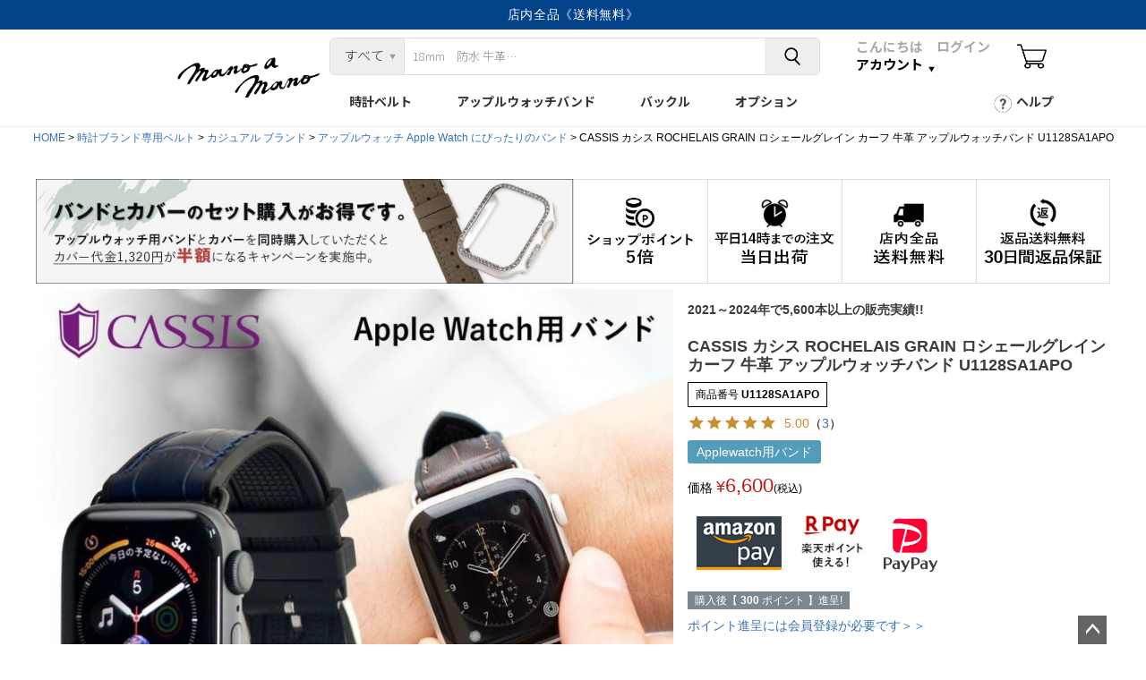

--- FILE ---
content_type: text/html;charset=UTF-8
request_url: https://www.mano-a-mano.jp/c/0000000239/0000000373/28749_34424/u1128sa1apo
body_size: 53215
content:
<!DOCTYPE html>
<html lang="ja"><head>
  <meta charset="UTF-8">
  
  <title>CASSIS カシス ROCHELAIS GRAIN ロシェールグレイン カーフ 牛革 アップルウォッチバンド U1128SA1APO 革 レザー 本革 男性 メンズ 時計</title>
  <meta name="viewport" content="width=device-width">


    <meta name="description" content="アリゲーター型押しを施したカーフを表材に使用しました。
裏材には格子状のラバーライニングを採用し、汗や水によるべたつきを防ぎ、耐久性も向上させています。
また充分な厚みがあり、しっかりとした存在感のあるベルトです。">
    <meta name="keywords" content="アップルウォッチ,バンド,ベルト,裏面防水,apple,watch,series,applewatch9,applewatch8,applewatch7,applewatch6,applewatch5,applewatch4,applewatch3,applewatch2,applewatch1,applewatchSE,applewatchUltra2,applewatchウルトラ,革,レザー,本革,38mm,40mm,41mm,42mm,44mm,45mm,49mm,カシス,ROCHELAIS,GRAIN,ロシェールグレイン,保護カバー付,バンド,ベルト,男性,メンズ,時計ベルト,ブランド">
  
  <link rel="stylesheet" href="https://manoamano.itembox.design/system/fs_style.css?t=20251118042548">
  <link rel="stylesheet" href="https://manoamano.itembox.design/generate/theme1/fs_theme.css?t=20251118042548">
  <link rel="stylesheet" href="https://manoamano.itembox.design/generate/theme1/fs_original.css?t=20251118042548">
  
  <link rel="canonical" href="https://www.mano-a-mano.jp/c/0000000239/0000000373/28749_34424/u1128sa1apo">
  
  
  
  
  <script>
    window._FS=window._FS||{};_FS.val={"tiktok":{"enabled":false,"pixelCode":null},"recaptcha":{"enabled":false,"siteKey":null},"clientInfo":{"memberId":"guest","fullName":"ゲスト","lastName":"","firstName":"ゲスト","nickName":"ゲスト","stageId":"","stageName":"","subscribedToNewsletter":"false","loggedIn":"false","totalPoints":"","activePoints":"","pendingPoints":"","purchasePointExpiration":"","specialPointExpiration":"","specialPoints":"","pointRate":"","companyName":"","membershipCardNo":"","wishlist":"","prefecture":""},"enhancedEC":{"ga4Dimensions":{"userScope":{"login":"{@ member.logged_in @}","stage":"{@ member.stage_order @}"}},"amazonCheckoutName":"Amazon Pay","measurementId":"G-7W81KREL2G","dimensions":{"dimension1":{"key":"log","value":"{@ member.logged_in @}"},"dimension2":{"key":"mem","value":"{@ member.stage_order @}"}}},"shopKey":"manoamano","device":"PC","productType":"1","cart":{"stayOnPage":false}};
  </script>
  
  <script src="/shop/js/webstore-nr.js?t=20251118042548"></script>
  <script src="/shop/js/webstore-vg.js?t=20251118042548"></script>
  
    <script src="//r2.future-shop.jp/fs.manoamano/pc/recommend.js"></script>
  
  
  
  
  
  
  
  
    <script type="text/javascript" >
      document.addEventListener('DOMContentLoaded', function() {
        _FS.CMATag('{"fs_member_id":"{@ member.id @}","fs_page_kind":"product","fs_product_url":"u1128sa1apo"}')
      })
    </script>
  
  
  <link rel="icon" href="/favicon.ico">

<script type="text/javascript">
    document.addEventListener('DOMContentLoaded', function() {
        (function(c, l, a, r, i, t, y) {
            c[a] = c[a] || function() { (c[a].q = c[a].q || []).push(arguments) };
            t = l.createElement(r); 
            t.async = 1; 
            t.src = "https://www.clarity.ms/tag/" + i;
            y = l.getElementsByTagName(r)[0]; 
            y.parentNode.insertBefore(t, y);
        })(window, document, "clarity", "script", "mkjg29bdhk");
    });
</script>
<script async src="https://www.googletagmanager.com/gtag/js?id=G-7W81KREL2G"></script>

<script><!--
_FS.setTrackingTag('%3C%21--+Meta+Pixel+Code+--%3E%0A%3Cscript%3E%0A%21function%28f%2Cb%2Ce%2Cv%2Cn%2Ct%2Cs%29%0A%7Bif%28f.fbq%29return%3Bn%3Df.fbq%3Dfunction%28%29%7Bn.callMethod%3F%0An.callMethod.apply%28n%2Carguments%29%3An.queue.push%28arguments%29%7D%3B%0Aif%28%21f._fbq%29f._fbq%3Dn%3Bn.push%3Dn%3Bn.loaded%3D%210%3Bn.version%3D%272.0%27%3B%0An.queue%3D%5B%5D%3Bt%3Db.createElement%28e%29%3Bt.async%3D%210%3B%0At.src%3Dv%3Bs%3Db.getElementsByTagName%28e%29%5B0%5D%3B%0As.parentNode.insertBefore%28t%2Cs%29%7D%28window%2C+document%2C%27script%27%2C%0A%27https%3A%2F%2Fconnect.facebook.net%2Fen_US%2Ffbevents.js%27%29%3B%0Afbq%28%27init%27%2C+%27370975402357657%27%29%3B%0Afbq%28%27track%27%2C+%27PageView%27%29%3B%0A%3C%2Fscript%3E%0A%3Cnoscript%3E%3Cimg+height%3D%221%22+width%3D%221%22+style%3D%22display%3Anone%22%0Asrc%3D%22https%3A%2F%2Fwww.facebook.com%2Ftr%3Fid%3D370975402357657%26ev%3DPageView%26noscript%3D1%22%0A%2F%3E%3C%2Fnoscript%3E%0A%3C%21--+End+Meta+Pixel+Code+--%3E%0A%3C%21--+Google+tag+%28gtag.js%29+--%3E%0A%3Cscript+async+src%3D%22https%3A%2F%2Fwww.googletagmanager.com%2Fgtag%2Fjs%3Fid%3DAW-953377825%22%3E%3C%2Fscript%3E%0A%3Cscript%3E%0A++window.dataLayer+%3D+window.dataLayer+%7C%7C+%5B%5D%3B%0A++function+gtag%28%29%7BdataLayer.push%28arguments%29%3B%7D%0A++gtag%28%27js%27%2C+new+Date%28%29%29%3B%0A%0A++gtag%28%27config%27%2C+%27AW-953377825%27%29%3B%0A%3C%2Fscript%3E%0A%3Cscript%3E%0Agtag%28%27event%27%2C%27view_item%27%2C+%7B%0A%27value%27%3A+6600%2C%0A%27items%27%3A+%5B%0A%7B%0A%27id%27%3A+2077%2C%0A%27google_business_vertical%27%3A+%27retail%27%0A%7D%0A%5D%0A%7D%29%3B%0A%3C%2Fscript%3E');
--></script>
</head>
<body class="fs-body-product fs-body-product-u1128sa1apo" id="fs_ProductDetails">

<div class="fs-l-page">
<header class="fs-l-header">
<style>
  .header-top-info-banner {
    background-color: #014289;
    color: #fff;
    text-align: center;
    padding: 6px 0;
    font-size: 14px;
    letter-spacing: 0.05em;
    font-weight: 500;
    position: fixed!important;
    z-index: 9999;
    top: 0;
    width: 100%;
height:33px!important;
  }
  .header-top-info-banner span {
    opacity: 0;
    pointer-events: none;
    position: absolute;
    left: 0;
    right: 0;
    transition: opacity 0.4s;
    display: block;
    height: 100%;
  }
  .header-top-info-banner .active {
    opacity: 1;
    pointer-events: auto;
    position: relative;
  }
  .header-top-info-banner a {
　　display: block;
    width: 100%;
    height: 100%;
    color: inherit;
    text-decoration: none !important;
    font-weight: inherit;
    box-sizing: border-box;
    padding: 3px 10px 4px 10px;
    line-height: 16px;
  }
  .header-top-info-banner a:hover {
    text-decoration: underline;
  }

.header-top-info-banner a,.header-top-info-banner a:visited{color:white!important;font-weight: 400;}
</style>

<div class="header-top-info-banner" style="position:relative;">
  <span class="active"><a href="https://www.mano-a-mano.jp/my/top">会員なら《ポイント5％進呈》</a></span>
  <span><a href="https://www.mano-a-mano.jp/f/guide#asuraku">平日14時までのご注文《当日出荷》</a></span>
  <span><a href="https://www.mano-a-mano.jp/f/guide#deli">店内全品《送料無料》</a></span>
  <span><a href="https://www.mano-a-mano.jp/p/about/return-policy">30日間返品保証《返品送料無料》</a></span>
  <span><a href="https://page.line.me/016xdprg?oat_content=url&openQrModal=true">LINEお友達登録で《5%オフクーポン》プレゼント!</span>
</div>

<script>
  const messages = document.querySelectorAll('.header-top-info-banner span');
  let idx = 0;
  setInterval(() => {
    messages[idx].classList.remove('active');
    idx = (idx + 1) % messages.length;
    messages[idx].classList.add('active');
  }, 5000);
</script>

<head>
    <meta charset="UTF-8">
</head>

<style>

@import url('https://fonts.googleapis.com/css2?family=Noto+Sans+JP:wght@300;700&display=swap');

.fs-l-page{
    height: 0!important;
}

body.fs-l-header.custom-nav a:visited{
    color:#333;
}

    body {
        margin: 0;
        background-color: #fff;
        color: black;
        margin-top: 140px !important;
    }

.fs-l-header {padding-top: 37px;}

    input::placeholder,
    input::-webkit-input-placeholder,
    input:-moz-placeholder,
    input::-moz-placeholder,
    input:-ms-input-placeholder
    {
        font-weight: normal;
        font-size: 15px;
        font-family: "Noto Sans JP", "Yu Gothic", "Meiryo", "Hiragino Kaku Gothic ProN", sans-serif;
    }

    .search-bar input{
        font-family: "Noto Sans JP", "Yu Gothic", "Meiryo", "Hiragino Kaku Gothic ProN", sans-serif;
    }

h1{overflow:unset!important;}

.custom-account span {
    font-size: 15px;
    color: #aaa;
    padding-bottom: 3px;
　 font-weight:600!important;
}


    .custom-header-container {
        font-family: "Noto Sans JP", "Yu Gothic", "Meiryo", "Hiragino Kaku Gothic ProN", sans-serif;
        background-color: white;
        color: white;
        border-bottom: 1px solid #eee;
        text-decoration:none;
        position: fixed;
        width: 100%;
        top:33px;
        z-index:1000;
    }

    div#contentDisplayArea a {
    text-decoration: none;
    font-size:18px;
    }

    .custom-nav-icons img {
    width: 29px;
    height: 29px;
        vertical-align: middle;
        margin-right: 8px;
        filter: brightness(0) saturate(100%);
    }

    .custom-header {
        display: flex;
        justify-content: space-between;
        align-items: center;
        padding: 10px 0 0 20px;
        width:1074px;
        margin:0 auto;
        height:35px;
    }

.custom-nav {
    display: flex;
    justify-content: center;
    position: relative;
    width: 1074px;
    height: 55px;
    margin: 18px auto 0 auto;
}


    .container {
    width: 1074px;
    margin: 0 auto;
    }

    .custom-nav a {
    color: #333;
    text-decoration: none;
    display: flex;
    align-items: center;
    font-weight: bold;
    padding: 0 25px;
　　font-size: 15px;
}

    .custom-nav a:hover {
        text-decoration: underline;
    }

.custom-nav-icons {
    display: flex;
    align-items: center;
    margin-top: 10px;
}

    .custom-nav-icons a {
        color: black;
        text-decoration: none;
        margin-left: 10px;
        font-size: 15px;
        display: flex;
        align-items: center;
        font-weight:600;
    }

.custom-account {
    position: relative;
    display: flex;
    flex-direction: column;
    align-items: end;
    margin-left: 15px;
    margin-right: 10px;
    margin-top: 5px;
    line-height: 17px;
    width: 200px;
　　 gap: 3px 0 !important;
　　gap: 3px 0 !important;
}


    .search-bar {
        display: flex;
        align-items: center;
        width: 100%;
        border-radius: 5px;
        overflow: hidden;
        background: white;
        border: 1px solid #ddd;
   　　 height: 40px;
    }

    .search-bar select {
        padding: 6px 10px 10px 15px;
　　　　　font-weight:bold!important;
        border: none;
        background: #eee;
        font-size: 15px;
        cursor: pointer;
        appearance: none;
        -webkit-appearance: none;
        -moz-appearance: none;
        outline: none;
        color: #333;
    }

    .search-bar select:focus {
        outline: none;
        box-shadow: none;
        border: none; /* フォーカス時の枠を薄い色に */
    }

    .search-bar input {
        flex: 1;
        border: none;
        padding: 9px;
        font-size: 13px;
        outline: none;
    }
    .search-bar button {
        background: #eee;
        border: none;
        cursor: pointer;
        padding: 10px 20px;
        display: flex;
        align-items: center;
        justify-content: center;
    }
    .search-bar button img {
        height: 20px;
        width:20px;
        margin-right:0;
    }

    select#categorySelect {
    width: auto;
    min-width: 100px;
    max-width: 200px;
    height: 40px;
    appearance: none;
    -webkit-appearance: none;
    -moz-appearance: none;
    border-right: 1px solid #ddd;
}



.account-after::after,.select-wrapper::after {
    content: "▼";
    font-size: 7px;
    padding-left: 6px;
    position: relative;
    top: 2px;
}

.custom-nav a::after {
    color: #333;
}

.account-after::after {
    color: black;
}



.select-wrapper {
    position: relative;
    display: inline-block;
}

/* 矢印を select の右側に配置 */
.select-wrapper::after {
    color: #999;
    position: absolute;
    right: 10px;
    top: 50%;
    transform: translateY(-50%);
    pointer-events: none; /* クリックを無効化 */
}


    .account-dropdown {
        display: none;
        position: absolute;
        top: 30px;
        right: 0;
        background: white;
        width: 200px;
        box-shadow: 0 4px 8px rgba(0,0,0,0.2);
        border-radius: 5px;
        padding: 10px;
        z-index:1000;
    }
    .account-dropdown a {
        display: block;
        padding: 10px;
        text-decoration: none;
        color: black;
        font-size: 15px;
    }
    .account-dropdown a:hover {
        background: #f0f0f0;
    }
    .login-button {
        display: block;
        background: #ffc107;
        color: black;
        text-align: center;
        padding: 10px;
        font-weight: bold;
        border-radius: 5px;
    }
    .custom-search-container {
        display: flex; 
        justify-content: center;
        padding: 5px 5px 0 0;
        width:513px;
    }

.custom-logo a img {
    height: 70px;
    padding-top: 15px;
    padding-bottom: 10px;
    filter: brightness(0) saturate(100%);
    position: relative;
    top: 28px;
    right: -32px;
}

img.icon_cart {
    width: 33px;
    height: 33px;
}
    
    .submenu-container {
    display: none;
    width: 96%;
    background: #fefefe;
    box-shadow: 0 4px 8px rgba(0, 0, 0, 0.2);
    padding: 0 2%;
    margin: 0 auto;
}

select#categorySelect {
    width: auto;
    min-width: 80px; /* 最小幅 */
    height: 40px;
}

a.login-button {
    margin-left: 0;
}

.icon_cart{
    padding-top: 5px;
}

</style>




<!--メニュー-->
<style>
    .container {
        display: flex;
        font-family: "Noto Sans JP", "Yu Gothic", "Meiryo", "Hiragino Kaku Gothic ProN", sans-serif;
    }
    .sidebar {
        width: 280px;
        padding: 30px 10px 30px 0;
        border-right: 1px solid #555;
    }
    .sidebar a {
        display: flex;
        align-items: center;
        justify-content: end;
        color: #fff;
        text-decoration: none;
        padding: 13px 15px 16px 0;
        font-weight: bold;
        transition: transform 0.3s ease, opacity 0.3s ease;
        font-size:16px;
    }
    .arrow-icon {
    height: 12px;
    padding-top: 1px;
    padding-left: 15px;
    filter: invert(100%);
    }
.sidebar a {
    opacity: 0.4;
}
    .sidebar a:hover, .sidebar a.active {
        color: #0060b4;
        font-weight: bold;
        transform: translateX(10px);
        opacity: 1;
    }

.sidebar.hovered a.active {
    opacity: 1;
    transform: translateX(10px);
    color: #0060b4;
}


    .content {
        flex: 1;
        padding: 20px;
    }

    select#categorySelect:focus {
        width:230px;
    }

/*表示処理*/
    .submenu-container {
    display: block; 
    opacity: 0;
    transform: translateY(-10px);
    transition: opacity 0.3s ease, transform 0.3s ease;
    pointer-events: none; 
    background-color: rgba(0, 0, 0, 0.8);
　　 backdrop-filter: blur(10px)!important;
    }

    .submenu-container p,.submenu-container a,.submenu-container .title,.submenu-container span{
        color:white!important;
    }

    #submenuContainer.show {
    opacity: 1;
    transform: translateY(-14px);
    pointer-events: auto;  /* 表示時はマウス操作可能 */
    }


#contentDisplayArea {
    width: 100%;
    padding: 44px 30px 44px 20px;
}

.brand-row {
    display: contents; /* グリッドの中身を直接使う */
    align-items: center;
    font-size: 16px;
    padding: 5px 0;
    flex-wrap: wrap;
    border-bottom: 1px solid #eee;
    font-size:14px;
}

.brand-category {
    font-weight: bold;
    color: #fff;
    width: 100%; /* カテゴリー名の幅を統一 */
    text-align: center;
    flex-shrink: 0; /* カテゴリー名のサイズを固定 */
    /*border-right: 1px solid #eee;*/
}

/* ブランド名のテキストリンク */
.brand-row a {
    text-decoration: none;
    color: #333;
    font-weight: normal;
    padding: 3px 10px;
    transition: color 0.3s ease;
    border-right: 1px solid #eee;
}

.brand-row a:last-child {
    border-right:none;
}

.brand-row a:hover {
    color: #0066cc; /* ホバー時に色を変更 */
    text-decoration: none;
}

.custom-nav a:hover{
    background: #1f2229; /* ホバー時に色を変更 */
    color: white; /* ホバー時に色を変更 */
    text-decoration: none;
}

.sub-container {
    display: grid;
    grid-template-columns: 72px auto;
    gap: 30px 0;
    align-items: start;
    padding:0 20px;
}

/* ブランド名のリスト */
.brand-links {
    display: flex;
    flex-wrap: wrap;
    gap: 10px 0;
}

/* ブランド名のテキストリンク */
.brand-links a {
    text-decoration: none;
    color: #333;
    font-weight: normal;
    padding: 0px 10px 3px 10px;
    transition: color 0.3sease;
    white-space: nowrap;
}

.brand-links a:hover {
    color: #0066cc;
    text-decoration: underline;
}

.subc_size .brand-category{
    text-align:left;
}



#priceSearchForm {
    display: flex;
    align-items: center;
    gap: 10px;
    background: #f9f9f9;
    padding: 10px 15px;
    border-radius: 8px;
    border: 1px solid #ddd;
}

#priceSearchForm label {
    font-size: 15px;
    font-weight: bold;
    color: #333;
}

#priceSearchForm select {
    padding: 5px 10px;
    font-size: 15px;
    border: 1px solid #ccc;
    border-radius: 5px;
    background: #fff;
    cursor: pointer;
}

#priceSearchForm button {
    background: #0066cc;
    color: #fff;
    border: none;
    padding: 8px 15px;
    font-size: 15px;
    border-radius: 5px;
    cursor: pointer;
    transition: background 0.3s ease;
}

#priceSearchForm button:hover {
    background: #005bb5;
}





.color-menu {
    display: grid;
    grid-template-columns: repeat(5, 1fr);
    gap: 30px;
    padding-left: 58px;
　　font-size:15px;
}

.color-chip {
    width: 40px;
    height: 40px;
    border-radius: 10px;
    display: flex;
    align-items: center;
    justify-content: center;
    border: 1px solid #eeeeee;
    position: relative;
    overflow: hidden;
}


.color-item {
    display: flex;
    align-items: center;
    text-decoration: none;
    color: #333;
    transition: transform 0.2sease;
    flex-direction: column;
    justify-content: center;
    font-size: 13px;
    letter-spacing: 0;
    line-height: 33px;
}

.menu-buckle:after{
    display:none;
}



/* リンクのデフォルトスタイル */
#subc_belt-brand a,.subtitle_brand,#subc_price a,#apple_watch_belts_price a,#options_watchcase a{
    text-decoration: none; /* 下線を削除 */
    display: block; /* 全体をクリックできるように */
    color: inherit; /* 親要素の色を継承 */
    padding-bottom:30px;
    line-height: 20px;
    padding-left:40px;
}

/* ホバー時のスタイル */
.content-item a:hover {
    color: #0066cc; /* 例: 青色に変更 */
}

/* タイトルのフォントサイズ調整 */
.content-item .title {
    font-size: 22px;
    font-weight: bold;
    margin: 0;
    line-height: 30px;
    color: white;
}

/* サブタイトルのスタイル */
.subtitle {
    text-decoration:none;
    display: block;
    font-size: 13px;
    color: #666;
    font-weight: 400;
    letter-spacing:1px;
}

#subc_belt-brand .content-item{
    padding:0 20px;
}

#subc_belt-brand .content-item img{
    width:200px;
 }

 img.logo_img {
    width: 200px;
    /* text-align: center; */
    margin: 0 auto;
    display: block;
}

span.subtitle_brand {
    width: 523px;
    margin: 0 auto;
    display: block;
    padding-top: 23px;
    font-weight: normal;
    line-height: 28px;
    color: black;
    font-size: 15px;
}






/* 素材リストの全体レイアウト */
.material-menu {
    display: grid;
    grid-template-columns: repeat(auto-fit, minmax(120px, 1fr)); /* 幅を自動調整 */
    gap: 20px; /* アイテム間の余白 */
    padding: 10px 10px 10px 60px; 
    justify-content: center;
    align-items: start;
}

/* 各素材アイテムのスタイル */
.material-item {
    display: flex;
    flex-direction: column;
    align-items: center;
    text-decoration: none; /* 下線を削除 */
    color: inherit; /* 親の色を継承 */
    text-align: center;
    padding: 10px;
    transition: transform 0.3s ease, opacity 0.3s ease;
}

/* 画像のスタイル */
.material-item img {
    width: 100px; /* 画像のサイズ */
    height: auto;
    border-radius: 3px; /* 角を丸くする */
    transition: transform 0.3s ease-in-out;
}

/* 素材名のスタイル */
.material-item span {
    font-size: 13px;
    margin-top: 8px;
    color: #333;
}

/* ホバー時のスタイル */
.material-item:hover {
    transform: translateY(-5px); /* 少し浮かせる */
    opacity: 0.8;
}

.material-item:hover img {
    transform: scale(1.1); /* 画像を拡大 */
}


.brand-name {
                color: #333;
                font-size: 17px;
                font-weight: bold;
            }

            .brand-furigana{
                color:#777;
                font-size:14px;
                letter-spacing:1px;
            }

            .apo_container{
                padding:0 0 0 40px;
            }

            .apo_container .sub_title{
                margin:30px 0;
            }

            a.custom-nav-right {
                position: absolute;
                right: 0;
                padding-left: 26px;
                padding-right:0;
                height:55px;
            }

            a.custom-nav-right::before {
                content: "";
                display: inline-block;
                width: 20px;
                height: 20px;
                background-image: url(https://manoamano.itembox.design/item/html/spmenu/img/Question-icon.png);
                background-size: contain;
                background-repeat: no-repeat;
                background-position: center;
                vertical-align: middle;
                position: relative;
                top: 2px;
                right: 5px;
            }



            .section-title {
  font-size: 18px;
  font-weight: bold;
  margin-bottom: 15px;
}

.popular-brands {
  margin-bottom: 20px;
  font-size: 14px;
}

.popular-brands button {
    margin-left: 8px;
    padding: 7px 15px;
    background: #777;
    border: none;
    color: #fff;
    border-radius: 100px;
    font-size: 13px;
    cursor: pointer;
}

::marker {
    color: white;
    font-size: 10px;
    display:none;
}

.alphabet-nav {
  display: flex;
  flex-wrap: wrap;
  margin-bottom: 15px;
  justify-content: flex-start;
}

.alphabet-nav button {
  background: transparent;
  border: none;
  color: white;
  font-size: 18px;
  font-weight: bold;
  cursor: pointer;
  padding: 4px 8px;
  border-radius: 5px;
  transition: all 0.2s ease;
}

.alphabet-nav button.active,
.alphabet-nav button:hover {
  background: #fff;
  color: #1f2229;
}

#brandList ul,#voiceList ul {
    display: flex;
    flex-wrap: wrap;
    justify-content: flex-start;
    gap: 0 50px;
    line-height: 50px;
}


#brandList ul{
　　padding-inline-start: 0;
}


.custom-nav .custom-nav-right:hover {
    background: white !important;
    color: black;
    text-decoration: none;
}


#submenuContainer.show {
    opacity: 1;
    transform: translateY(-14px);
    pointer-events: auto;
    margin: 0;
    width: 100%;
}





/*追加内容*/

#submenuContainer.show {
    /*padding-top: 123px;*/
    padding-left: 0;
    padding-right: 0;
    margin: 0;
    width: 100%;
    position: fixed;
    z-index: 999;
}

.custom-header
    width: 1120px;
    padding: 10px 20px 0 20px;
　　height: 52px;
}

.fs-c-breadcrumb {
    margin-top: 123px!important;
}

.fs-l-page {
    height: 68px;
}

.brand-selector {
    padding-left: 70px;
}

ul {
    padding-inline-start: 0;
}

#submenuContainer {
    width: 100%;
}


.fs-clientInfo,
.user_name_area,
.rank_point {
    color: #333 !important;
}

.fs-clientInfo, .user_name_area, .rank_point {
    font-weight: bold;
}

.custom-account:hover .account-dropdown {
    display: block;
}

p.fs-clientInfo.rank_name.is-ready{
    padding-bottom: 3px;
}

</style>








<div class="custom-header-container">
    <div class="custom-header">
        <h1 class="custom-logo">
            <a href="https://www.mano-a-mano.jp/"><img src="https://manoamano.itembox.design/item/logo.png" alt="Logo"></a>
        </h1>
        <nav class="custom-nav-icons">

            <div class="custom-search-container" id="searchContainer" >
                
                <div class="search-bar">

                    
                    <div class="select-wrapper" width="88px">
                        <select id="categorySelect" onchange="adjustSelectWidth()">
                            <option value="all">すべて</option>
                            <option value="通常時計ベルト">時計ベルト&nbsp;</option>
                            <option value="Applewatch用バンド">アップルウォッチバンド&nbsp;&nbsp;</option>
                            <option value="バックル">バックル</option>
                            <option value="オプション">オプション</option>
                        </select>
                    </div>


                    <input type="text" id="searchInput" placeholder="18mm　防水 牛革…">
                    <button type="submit" onclick="performSearch()" style="border-left: 1px solid #eee;">
                        <img src="https://manoamano.itembox.design/item/icon_search_black.png?1" alt="Search">
                    </button>
                </div>
            </div>




<!-- アカウント情報表示ブロック -->
<a href="https://www.mano-a-mano.jp/my/top" class="custom-account-link" style="text-decoration: none; color: inherit;">
<div class="custom-account" id="customAccount">

<div class="guest-info">
    <span>こんにちは　ログイン</span>
    <a class="account-after" href="#">アカウント</a>
</div>

    <!--<p id="member-stage" class="fs-clientInfo rank_stage">
  　　{@ member.stage_name @}会員
　　</p>-->

    <!-- 会員名（ログイン済みのみ表示） -->
    <p class="fs-clientInfo rank_name">
        <span class="user_name_area">{@ member.last_name @} {@ member.first_name @} 様</span>
    </p>

    <!-- 保有ポイント（ログイン済みのみ表示） -->
    <p class="fs-clientInfo rank_point">
        ご利用可能ポイント : <span>{@ member.total_points @}</span>
    </p>

    <!-- ドロップダウンメニュー（内容はJSで切り替え） -->
    <div class="account-dropdown" id="accountDropdown">
        <!-- JavaScriptで挿入される -->
    </div>
</div>
</a>




            <a href="https://www.mano-a-mano.jp/p/cart"><img class="icon_cart" src="https://manoamano.itembox.design/item/icon_cart.png" alt="Cart"></a>
        </nav>
    </div>
    <div class="custom-nav-widebox">
        <nav class="custom-nav">
            <a href="https://www.mano-a-mano.jp/p/search?tag=通常時計ベルト" data-submenu="submenu_tokeibelt">時計ベルト</a>
            <a href="https://www.mano-a-mano.jp/c/0000000239/0000000373/28749_34424" data-submenu="submenu_applewatch">アップルウォッチバンド</a>
            <a href="https://www.mano-a-mano.jp/c/28749_28750" class="menu-buckle no-menu">バックル</a>
            <a href="https://www.mano-a-mano.jp/c/28749" data-submenu="submenu_options">オプション</a>
            <!--<a href="https://www.mano-a-mano.jp/c/28749_28750" class="menu-buckle no-menu">特集</a>-->
            <a href="#" data-submenu="submenu_service" class="custom-nav-right">ヘルプ</a>
        </nav>
    </div>
</div>


<script>
document.addEventListener("DOMContentLoaded", function () {
    const accountContainer = document.getElementById('customAccount');
    const dropdown = document.getElementById('accountDropdown');
    const searchContainer = document.querySelector('.custom-search-container');

    // DOM要素取得
    const rankName = accountContainer.querySelector('.rank_name');
    const userNameArea = accountContainer.querySelector('.user_name_area');
    const rankPoint = accountContainer.querySelector('.rank_point');

    function isGuestUser(nameText) {
        const clean = nameText.replace(/\s/g, '');
        return clean === '' || clean === '様' || clean.includes('ゲスト');
    }

    function waitForElement(selector, callback) {
        const el = document.querySelector(selector);
        if (el) {
            callback(el);
        } else {
            setTimeout(() => waitForElement(selector, callback), 100);
        }
    }

    function updateAccountDisplay(rankNameElement) {
        const userName = rankNameElement.textContent.trim();
        const isGuest = isGuestUser(userName);
        console.log("ユーザー名:", userName, "ゲスト判定:", isGuest);

        if (isGuest) {
    // ゲスト表示
    if (userNameArea) userNameArea.textContent = 'こんにちは　ログイン';
    if (rankName) rankName.style.display = 'none';
    if (rankPoint) rankPoint.style.display = 'none';

    // ゲスト用リンク（ログイン・新規登録）
    if (dropdown) {
        dropdown.innerHTML = `
            <a href="https://www.mano-a-mano.jp/p/login" class="login-button">ログイン</a>
            <a href="https://www.mano-a-mano.jp/p/register">新規会員登録はこちら</a>
        `;
    }

    // 表示制御
    document.querySelectorAll('.guest-info').forEach(el => el.style.display = 'block');
    document.querySelectorAll('.account-after').forEach(el => el.style.display = 'inline-block');

    if (accountContainer) accountContainer.style.width = '170px';
    if (searchContainer) searchContainer.style.width = '553px';

} else {
    // ログイン時表示
    if (rankName) rankName.style.display = 'block';
    if (rankPoint) rankPoint.style.display = 'block';

    // ログインユーザー用メニュー
    if (dropdown) {
        dropdown.innerHTML = `
            <a href="https://www.mano-a-mano.jp/my/top">マイページ</a>
            <a href="https://www.mano-a-mano.jp/my/orders">∟注文履歴</a>
            <a href="https://www.mano-a-mano.jp/my/coupons">∟保有クーポン</a>
            <a href="https://www.mano-a-mano.jp/p/logout">ログアウト</a>
        `;
    }

    // ゲスト表示要素を非表示に
    document.querySelectorAll('.guest-info, .account-after').forEach(el => {
        el.style.display = 'none';
    });
}


        // クリックでプルダウン表示切替
        accountContainer.addEventListener('click', function (e) {
            e.stopPropagation();
            if (dropdown) {
                const isVisible = dropdown.style.display === 'block';
                dropdown.style.display = isVisible ? 'none' : 'block';
            }
        });

        // 外クリックで閉じる
        document.body.addEventListener('click', function () {
            if (dropdown) dropdown.style.display = 'none';
        });
    }

    // メイン処理実行
    waitForElement('.rank_name', function (rankNameElement) {
        updateAccountDisplay(rankNameElement);
    });
});
</script>


<!-- サブメニュー表示エリア -->
<div class="submenu-container" id="submenuContainer">
    <div class="container">

        <!-- サブメニュー 時計ベルト -->
        <div class="sidebar submenu-content" id="submenu_tokeibelt">
            <a href="#" class="sidebar-item" id="subc_watch-brand">時計ブランド <img loading="lazy" src="https://manoamano.itembox.design/item/html/spmenu/img/icon_right_arrow2.svg" class="arrow-icon"></a>
            <a href="#" class="sidebar-item" id="subc_size">サイズ <img loading="lazy" src="https://manoamano.itembox.design/item/html/spmenu/img/icon_right_arrow2.svg" class="arrow-icon"></a>
            <a href="#" class="sidebar-item" id="subc_material">素材 <img loading="lazy" src="https://manoamano.itembox.design/item/html/spmenu/img/icon_right_arrow2.svg" class="arrow-icon"></a>
            <a href="#" class="sidebar-item" id="subc_price">価格 <img loading="lazy" src="https://manoamano.itembox.design/item/html/spmenu/img/icon_right_arrow2.svg" class="arrow-icon"></a>
            <a href="#" class="sidebar-item" id="subc_category">カテゴリー <img loading="lazy" src="https://manoamano.itembox.design/item/html/spmenu/img/icon_right_arrow2.svg" class="arrow-icon"></a>
            <a href="#" class="sidebar-item" id="subc_belt-brand">ベルトブランド <img loading="lazy" src="https://manoamano.itembox.design/item/html/spmenu/img/icon_right_arrow2.svg" class="arrow-icon"></a>
            <a href="#" class="sidebar-item" id="subc_color">カラー <img loading="lazy" src="https://manoamano.itembox.design/item/html/spmenu/img/icon_right_arrow2.svg" class="arrow-icon"></a>
            <a href="#" class="sidebar-item" id="subc_belt-customer">お客様のベルト装着例<img loading="lazy" src="https://manoamano.itembox.design/item/html/spmenu/img/icon_right_arrow2.svg" class="arrow-icon"></a>
        </div>

      <!-- サブメニュー アップルウォッチバンド -->
      <div class="sidebar submenu-content" id="submenu_applewatch" style="display: none;">
        <a href="#" class="sidebar-item" id="apple_watch_belts_size">サイズ <img loading="lazy" src="https://manoamano.itembox.design/item/html/spmenu/img/icon_right_arrow2.svg" class="arrow-icon"></a>
        <a href="#" class="sidebar-item" id="apple_watch_belts_material">素材 <img loading="lazy" src="https://manoamano.itembox.design/item/html/spmenu/img/icon_right_arrow2.svg" class="arrow-icon"></a>
        <a href="#" class="sidebar-item" id="apple_watch_belts_price">価格 <img loading="lazy" src="https://manoamano.itembox.design/item/html/spmenu/img/icon_right_arrow2.svg" class="arrow-icon"></a>
        <a href="#" class="sidebar-item" id="apple_watch_belts_category">カテゴリー <img loading="lazy" src="https://manoamano.itembox.design/item/html/spmenu/img/icon_right_arrow2.svg" class="arrow-icon"></a>
        <a href="#" class="sidebar-item" id="apple_watch_belts_belt">ベルトブランド <img loading="lazy" src="https://manoamano.itembox.design/item/html/spmenu/img/icon_right_arrow2.svg" class="arrow-icon"></a>
        <a href="#" class="sidebar-item" id="apple_watch_belts_color">カラー <img loading="lazy" src="https://manoamano.itembox.design/item/html/spmenu/img/icon_right_arrow2.svg" class="arrow-icon"></a>
        <!--<a href="#" class="sidebar-item" id="apple_watch_belts_example">お客様のベルト装着例<img loading="lazy" src="https://manoamano.itembox.design/item/html/spmenu/img/icon_right_arrow2.svg" class="arrow-icon"></a>-->
    　</div>

      <!-- サブメニュー バックル 
      <div class="sidebar submenu-content" id="submenu_buckle" style="display: none;">
        <a href="#" class="sidebar-item" id="apple_watch_belts_size">サイズ <img loading="lazy" src="https://manoamano.itembox.design/item/html/spmenu/img/icon_right_arrow2.svg" class="arrow-icon"></a>
    　</div>-->

      <!-- サブメニュー オプション -->
      <div class="sidebar submenu-content" id="submenu_options" style="display: none;">
        <a href="#" class="sidebar-item" id="options_watchcase">ウォッチケース <img loading="lazy" src="https://manoamano.itembox.design/item/html/spmenu/img/icon_right_arrow2.svg" class="arrow-icon"></a>
        <a href="https://www.mano-a-mano.jp/c/28749/28749_28753" class="sidebar-item" id="options_care">ケア用品</a>
        <a href="https://www.mano-a-mano.jp/c/28749/28749_36482" class="sidebar-item" id="options_other">その他</a> 
    　</div>

      <!-- サブメニュー サービス & ヘルプ -->
      <div class="sidebar submenu-content" id="submenu_service" style="display: none;position: relative; left: 925px;width:220px;border: none;">
        <a href="https://www.mano-a-mano.jp/f/faq" class="sidebar-item" id="service_faq">よくある質問</a>
        <a href="https://www.mano-a-mano.jp/f/how_to_change" class="sidebar-item" id="service_belt_change">ベルト交換方法</a>
　　　　　<a href="https://www.mano-a-mano.jp/f/tutorial" class="sidebar-item" id="service_">商品の選び方ガイド</a>
        <a href="https://www.mano-a-mano.jp/f/guide" class="sidebar-item" id="service_">ご利用ガイド</a>
        <a href="https://www.mano-a-mano.jp/f/info" class="sidebar-item" id="service_">会社概要</a> 
    　</div>


        <!-- コンテンツ表示エリア -->
        <div id="contentDisplayArea">

    <div class="content-item" value="subc_watch-brand">
    <div class="brand-selector">

        <div class="popular-brands">
            <span>よく検索されるブランド：</span>
<a href="https://www.mano-a-mano.jp/c/0000000239/0000000371/gr89"><button>Cartier</button></a>
<a href="https://www.mano-a-mano.jp/c/0000000239/0000000371/0000000351"><button>OMEGA</button></a>
<a href="https://www.mano-a-mano.jp/c/0000000239/0000000371/gr87"><button>Rolex</button></a>
<a href="https://www.mano-a-mano.jp/c/0000000239/0000000372/gr97"><button>TAG Heuer</button></a>
        </div>

        <div class="alphabet-nav brand-nav">
            <button data-letter="A">A</button>
            <button data-letter="B">B</button>
            <button data-letter="C">C</button>
            <button data-letter="D">D</button>
            <button data-letter="E">E</button>
            <button data-letter="F">F</button>
            <button data-letter="G">G</button>
            <button data-letter="H">H</button>
            <button data-letter="I">I</button>
            <button data-letter="J">J</button>
            <button data-letter="K">K</button>
            <button data-letter="L">L</button>
            <button data-letter="M">M</button>
            <!--<button data-letter="N">N</button>-->
            <button data-letter="O">O</button>
            <button data-letter="P">P</button>
            <!--<button data-letter="Q">Q</button>-->
            <button data-letter="R">R</button>
            <button data-letter="S">S</button>
            <button data-letter="T">T</button>
            <!--<button data-letter="U">U</button>-->
            <!--<button data-letter="V">V</button>-->
            <!--<button data-letter="W">W</button>-->
            <!--<button data-letter="X">X</button>-->
            <!--<button data-letter="Y">Y</button>-->
            <button data-letter="Z">Z</button>
        </div>
          
      
        <div class="brand-list" id="brandList">
          <!-- JavaScriptでブランドがここに表示される -->
        </div>

    </div>
    </div> 



            

            <div class="content-item subc_size" value="subc_size">
                <div class="sub-container" style="grid-template-columns: 162px auto;gap: 50px 0;">
            
                    <div class="brand-row">
                        <span class="brand-category">取付幅(ラグ幅)で探す</span>
                        <div class="brand-links">
                            <a href="https://www.mano-a-mano.jp/p/search?tag=Eサイズ：6mm&amp;tag=通常時計ベルト">6mm</a>
                            <a href="https://www.mano-a-mano.jp/p/search?tag=Eサイズ：7mm&amp;tag=通常時計ベルト">7mm</a>
                            <a href="https://www.mano-a-mano.jp/p/search?tag=Eサイズ：8mm&amp;tag=通常時計ベルト">8mm</a>
                            <a href="https://www.mano-a-mano.jp/p/search?tag=Eサイズ：9mm&amp;tag=通常時計ベルト">9mm</a>
                            <a href="https://www.mano-a-mano.jp/p/search?tag=Eサイズ：10mm&amp;tag=通常時計ベルト">10mm</a>
                            <a href="https://www.mano-a-mano.jp/p/search?tag=Eサイズ：11mm&amp;tag=通常時計ベルト">11mm</a>
                            <a href="https://www.mano-a-mano.jp/p/search?tag=Eサイズ：12mm&amp;tag=通常時計ベルト">12mm</a>
                            <a href="https://www.mano-a-mano.jp/p/search?tag=Eサイズ：13mm&amp;tag=通常時計ベルト">13mm</a>
                            <a href="https://www.mano-a-mano.jp/p/search?tag=Eサイズ：14mm&amp;tag=通常時計ベルト">14mm</a>
                            <a href="https://www.mano-a-mano.jp/p/search?tag=Eサイズ：15mm&amp;tag=通常時計ベルト">15mm</a>
                            <a href="https://www.mano-a-mano.jp/p/search?tag=Eサイズ：16mm&amp;tag=通常時計ベルト">16mm</a>
                            <a href="https://www.mano-a-mano.jp/p/search?tag=Eサイズ：17mm&amp;tag=通常時計ベルト">17mm</a>
                            <a href="https://www.mano-a-mano.jp/p/search?tag=Eサイズ：18mm&amp;tag=通常時計ベルト">18mm</a>
                            <a href="https://www.mano-a-mano.jp/p/search?tag=Eサイズ：19mm&amp;tag=通常時計ベルト">19mm</a>
                            <a href="https://www.mano-a-mano.jp/p/search?tag=Eサイズ：20mm&amp;tag=通常時計ベルト">20mm</a>
                            <a href="https://www.mano-a-mano.jp/p/search?tag=Eサイズ：21mm&amp;tag=通常時計ベルト">21mm</a>
                            <a href="https://www.mano-a-mano.jp/p/search?tag=Eサイズ：22mm&amp;tag=通常時計ベルト">22mm</a>
                            <a href="https://www.mano-a-mano.jp/p/search?tag=Eサイズ：23mm&amp;tag=通常時計ベルト">23mm</a>
                            <a href="https://www.mano-a-mano.jp/p/search?tag=Eサイズ：24mm&amp;tag=通常時計ベルト">24mm</a>
                            <a href="https://www.mano-a-mano.jp/p/search?tag=Eサイズ：25mm&amp;tag=通常時計ベルト">25mm</a>
                            <a href="https://www.mano-a-mano.jp/p/search?tag=Eサイズ：26mm&amp;tag=通常時計ベルト">26mm</a>
                            <a href="https://www.mano-a-mano.jp/p/search?tag=Eサイズ：27mm&amp;tag=通常時計ベルト">27mm</a>
                            <a href="https://www.mano-a-mano.jp/p/search?tag=Eサイズ：28mm&amp;tag=通常時計ベルト">28mm</a>
                            <a href="https://www.mano-a-mano.jp/p/search?tag=Eサイズ：29mm&amp;tag=通常時計ベルト">29mm</a>
                            <a href="https://www.mano-a-mano.jp/p/search?tag=Eサイズ：30mm&amp;tag=通常時計ベルト">30mm</a>
                        </div>
                    </div>
                
                    <div class="brand-row">
                        <span class="brand-category">尾錠幅で探す</span>
                        <div class="brand-links">
                            <a href="https://www.mano-a-mano.jp/p/search?tag=Bサイズ:6mm&amp;tag=通常時計ベルト">6mm</a>
                            <a href="https://www.mano-a-mano.jp/p/search?tag=Bサイズ:8mm&amp;tag=通常時計ベルト">8mm</a>
                            <a href="https://www.mano-a-mano.jp/p/search?tag=Bサイズ:9mm&amp;tag=通常時計ベルト">9mm</a>
                            <a href="https://www.mano-a-mano.jp/p/search?tag=Bサイズ:10mm&amp;tag=通常時計ベルト">10mm</a>
                            <a href="https://www.mano-a-mano.jp/p/search?tag=Bサイズ:12mm&amp;tag=通常時計ベルト">12mm</a>
                            <a href="https://www.mano-a-mano.jp/p/search?tag=Bサイズ:13mm&amp;tag=通常時計ベルト">13mm</a>
                            <a href="https://www.mano-a-mano.jp/p/search?tag=Bサイズ:14mm&amp;tag=通常時計ベルト">14mm</a>
                            <a href="https://www.mano-a-mano.jp/p/search?tag=Bサイズ:15.5mm&amp;tag=通常時計ベルト">15.5mm</a>
                            <a href="https://www.mano-a-mano.jp/p/search?tag=Bサイズ:15mm&amp;tag=通常時計ベルト">15mm</a>
                            <a href="https://www.mano-a-mano.jp/p/search?tag=Bサイズ:16mm&amp;tag=通常時計ベルト">16mm</a>
                            <a href="https://www.mano-a-mano.jp/p/search?tag=Bサイズ:18mm&amp;tag=通常時計ベルト">18mm</a>
                            <a href="https://www.mano-a-mano.jp/p/search?tag=Bサイズ:19mm&amp;tag=通常時計ベルト">19mm</a>
                            <a href="https://www.mano-a-mano.jp/p/search?tag=Bサイズ:20mm&amp;tag=通常時計ベルト">20mm</a>
                            <a href="https://www.mano-a-mano.jp/p/search?tag=Bサイズ:22mm&amp;tag=通常時計ベルト">22mm</a>
                            <a href="https://www.mano-a-mano.jp/p/search?tag=Bサイズ:24mm&amp;tag=通常時計ベルト">24mm</a>
                        </div>
                    </div>
                
                </div>
            </div>

            <div class="content-item" value="subc_material">
                <div class="material-menu">
                    <a href="https://www.mano-a-mano.jp/c/gr57/gr60" class="material-item">
                        <img loading="lazy" src="https://manoamano.itembox.design/item/html/spmenu/img/sozai_calf.webp" alt="カーフ（牛革）">
                        <span>カーフ<br>（牛革）</span>
                    </a>
                    <a href="https://www.mano-a-mano.jp/c/gr57/gr69" class="material-item">
                        <img loading="lazy" src="https://manoamano.itembox.design/item/html/spmenu/img/sozai_rubber.webp" alt="シリコン・ラバー">
                        <span>シリコン・ラバー</span>
                    </a>
                    <a href="https://www.mano-a-mano.jp/c/gr57/gr59" class="material-item">
                        <img loading="lazy" src="https://manoamano.itembox.design/item/html/spmenu/img/sozai_alligator.webp" alt="アリゲーター（ワニ革）">
                        <span>アリゲーター<br>（ワニ革）</span>
                    </a>
                    <a href="https://www.mano-a-mano.jp/c/gr57/0000000366" class="material-item">
                        <img loading="lazy" src="https://manoamano.itembox.design/item/html/spmenu/img/sozai_metal.webp" alt="メタル・ステンレス・樹脂">
                        <span>メタル・ステンレス・樹脂</span>
                    </a>
                    <a href="https://www.mano-a-mano.jp/c/gr57/0000000399" class="material-item">
                        <img loading="lazy" src="https://manoamano.itembox.design/item/html/spmenu/img/sozai_sustainable.webp" alt="サステナブル素材">
                        <span>サステナブル素材</span>
                    </a>
                    <a href="https://www.mano-a-mano.jp/c/gr57/gr84" class="material-item">
                        <img loading="lazy" src="https://manoamano.itembox.design/item/html/spmenu/img/sozai_fabric.webp" alt="ナイロン・ファブリック">
                        <span>ナイロン・ファブリック</span>
                    </a>
                    <a href="https://www.mano-a-mano.jp/c/gr57/gr61" class="material-item">
                        <img loading="lazy" src="https://manoamano.itembox.design/item/html/spmenu/img/sozai_lizard.webp" alt="リザード・テジュ">
                        <span>リザード・テジュ</span>
                    </a>
                    <a href="https://www.mano-a-mano.jp/c/gr57/gr67" class="material-item">
                        <img loading="lazy" src="https://manoamano.itembox.design/item/html/spmenu/img/sozai_shark.webp" alt="シャーク（サメ）">
                        <span>シャーク<br>（サメ）</span>
                    </a>
                    <a href="https://www.mano-a-mano.jp/c/gr57/gr66" class="material-item">
                        <img loading="lazy" src="https://manoamano.itembox.design/item/html/spmenu/img/sozai_ostrich.webp" alt="オーストリッチ（ダチョウ）">
                        <span>オーストリッチ<br>（ダチョウ）</span>
                    </a>
                    <a href="https://www.mano-a-mano.jp/c/gr57/gr83" class="material-item">
                        <img loading="lazy" src="https://manoamano.itembox.design/item/html/spmenu/img/sozai_cordovan.webp" alt="コードバン（馬）">
                        <span>コードバン<br>（馬）</span>
                    </a>
                    <a href="https://www.mano-a-mano.jp/c/gr57/gr140" class="material-item">
                        <img loading="lazy" src="https://manoamano.itembox.design/item/html/spmenu/img/sozai_sonota.webp" alt="その他">
                        <span>その他レザー</span>
                    </a>
                </div>
            </div>



            <style>
                .subc_price_title {
                    font-size: 17px;
                    font-weight: bold;
                    margin: 0;
                    line-height: 25px;
                    padding: 0 0 30px 40px;
                }
            </style>


            <div class="content-item" value="subc_price" id="subc_price">
                <p class="subc_price_title">価格帯選択</p>
                <a href="https://www.mano-a-mano.jp/p/search?tag=通常時計ベルト&sort=price_high&maxprice=3000" class="sub_title">3,000円未満</a>
                <a href="https://www.mano-a-mano.jp/p/search?tag=通常時計ベルト&sort=price_high&minprice=3000&maxprice=4999" class="sub_title">3,000円〜4,999円</a>
                <a href="https://www.mano-a-mano.jp/p/search?tag=通常時計ベルト&sort=price_high&minprice=5000&maxprice=6999" class="sub_title">5,000円〜6,999円</a>
                <a href="https://www.mano-a-mano.jp/p/search?tag=通常時計ベルト&sort=price_high&minprice=70000&maxprice=9999" class="sub_title">7,000円〜9,999円</a>
                <a href="https://www.mano-a-mano.jp/p/search?tag=通常時計ベルト&sort=price_high&minprice=10000&maxprice=14999" class="sub_title">10,000円〜14,999円</a>
                <a href="https://www.mano-a-mano.jp/p/search?tag=通常時計ベルト&sort=price_high&minprice=15000" class="sub_title">15,000円以上</a>
            </div>

            <div class="content-item" value="subc_category" id="subc_belt-brand">
                <a href="https://www.mano-a-mano.jp/c/gr56"><p class="title">NATO STRAP<span class="subtitle">ナトーストラップ特集</span></p></a>
                <a href="https://www.mano-a-mano.jp/c/27644/gr43/27644_28316"><p class="title">MORELLATO SPORTS<span class="subtitle">モレラートスポーツ特集</span></p></a>
                <a href="https://www.mano-a-mano.jp/c/gr51"><p class="title">Waterproof watch strap<span class="subtitle">汗や水に強い防水時計ベルト特集</span></p></a>
                <a href="https://www.mano-a-mano.jp/c/gr167"><p class="title">SPECIAL ORDER<span class="subtitle">オーダーメイド</span></p></a>
                <a href="https://www.mano-a-mano.jp/c/gr36/0000000407"><p class="title">Nuance color<span class="subtitle">ニュアンスカラーベルト特集</span></p></a>
                <a href="https://www.mano-a-mano.jp/c/gr36/gr55/"><p class="title">Military style watch strap<span class="subtitle">ミリタリースタイルウォッチストラップ特集</span></p></a>
            </div>

            <div class="content-item" value="subc_belt-brand">
                <a href="https://www.mano-a-mano.jp/c/27644/gr43">
                    <p class="title">
                        <img loading="lazy" class="logo_img"  style="filter: brightness(0) invert(1);" / src="https://manoamano.itembox.design/item/html/spmenu/img/morellato_logo.svg" alt="MORELLATO モレラート ロゴ">
                        <span class="subtitle_brand">イタリア伝統工芸技術の優れた加工技術と色使い、そして高いデザイン性で今やヨーロッパのトップシェアを誇るまでに成長したイタリアの時計ベルトメーカー</span></p></a>
                <a href="https://www.mano-a-mano.jp/c/27644/27644_69356"><p class="title"><img loading="lazy" class="logo_img" style="padding-top:20px;" / src="https://manoamano.itembox.design/item/html/spmenu/img/cassis_logo.svg?1" alt="CASSIS　カシス ロゴ">
                    <span class="subtitle_brand">セレクトブランド「カシス」とは、世界中の優れたアイテム群から厳選したカシス独自のブランドコンセプトを満たす商品のみをご紹介する弊社オリジナルブランド
                </span></p></a>
            </div>

            <div class="content-item" value="subc_color">
                <div class="color-menu">
                    <a href="https://www.mano-a-mano.jp/p/search?tag=通常時計ベルト&amp;tag=ホワイト" class="color-item">
                        <div class="color-chip" style="background: #fefefe;"></div>
                        <span class="color-name">ホワイト</span>
                    </a>
                    <a href="https://www.mano-a-mano.jp/p/search?tag=通常時計ベルト&amp;tag=グレー" class="color-item">
                        <div class="color-chip" style="background: #dcd8d0;"></div>
                        <span class="color-name">グレー</span>
                    </a>
                    <a href="https://www.mano-a-mano.jp/p/search?tag=通常時計ベルト&amp;tag=ブラック" class="color-item">
                        <div class="color-chip" style="background: #1f2120;"></div>
                        <span class="color-name">ブラック</span>
                    </a>
            
                    <a href="https://www.mano-a-mano.jp/p/search?tag=通常時計ベルト&amp;tag=ベージュ" class="color-item">
                        <div class="color-chip" style="background: #aa9a7f;"></div>
                        <span class="color-name">ベージュ</span>
                    </a>
                    <a href="https://www.mano-a-mano.jp/p/search?tag=通常時計ベルト&amp;tag=ブラウン" class="color-item">
                        <div class="color-chip" style="background: #8d3d26;"></div>
                        <span class="color-name">ブラウン</span>
                    </a>
                    <a href="https://www.mano-a-mano.jp/p/search?tag=通常時計ベルト&amp;tag=レッド" class="color-item">
                        <div class="color-chip" style="background: #a82a23;"></div>
                        <span class="color-name">レッド</span>
                    </a>
            
                    <a href="https://www.mano-a-mano.jp/p/search?tag=通常時計ベルト&amp;search=ブルー" class="color-item">
                        <div class="color-chip" style="background: #6987ab;"></div>
                        <span class="color-name">ライトブルー</span>
                    </a>
                    <a href="https://www.mano-a-mano.jp/p/search?tag=通常時計ベルト&amp;tag=ネイビー" class="color-item">
                        <div class="color-chip" style="background: #2c3c58;"></div>
                        <span class="color-name">ネイビー</span>
                    </a>
                    <a href="https://www.mano-a-mano.jp/p/search?tag=通常時計ベルト&amp;tag=ブルー" class="color-item">
                        <div class="color-chip" style="background: #272f7a;"></div>
                        <span class="color-name">ブルー</span>
                    </a>
            
                    <a href="https://www.mano-a-mano.jp/p/search?tag=通常時計ベルト&amp;tag=イエロー" class="color-item">
                        <div class="color-chip" style="background: #e1c524;"></div>
                        <span class="color-name">イエロー</span>
                    </a>
                    <!--<a href="https://www.mano-a-mano.jp/p/search?tag=通常時計ベルト&amp;tag=カーキ" class="color-item">
                        <div class="color-chip" style="background: #6a6a45;"></div>
                        <span class="color-name">カーキ</span>
                    </a>-->
                    <a href="https://www.mano-a-mano.jp/p/search?tag=通常時計ベルト&amp;tag=グリーン" class="color-item">
                        <div class="color-chip" style="background: #56694c;"></div>
                        <span class="color-name">グリーン</span>
                    </a>
            
                    
                    <a href="https://www.mano-a-mano.jp/p/search?tag=通常時計ベルト&amp;tag=オレンジ" class="color-item">
                        <div class="color-chip" style="background: #db7a2a;"></div>
                        <span class="color-name">オレンジ</span>
                    </a>
                    <a href="https://www.mano-a-mano.jp/p/search?tag=通常時計ベルト&amp;tag=ピンク" class="color-item">
                        <div class="color-chip" style="background: #c75c6f;"></div>
                        <span class="color-name">ピンク</span>
                    </a>
                    <a href="https://www.mano-a-mano.jp/p/search?tag=通常時計ベルト&amp;tag=パープル" class="color-item">
                        <div class="color-chip" style="background: #8f4c73;"></div>
                        <span class="color-name">パープル</span>
                    </a>     
            
            
                    <a href="https://www.mano-a-mano.jp/p/search?tag=通常時計ベルト&amp;tag=シルバー" class="color-item">
                        <div class="color-chip" style="background: linear-gradient(to right, #C0C0C0, #A8A8A8); filter: brightness(0.9);"></div>
                        <span class="color-name">シルバー</span>
                    </a>
                    <a href="https://www.mano-a-mano.jp/p/search?tag=通常時計ベルト&amp;tag=ゴールド" class="color-item">
                        <div class="color-chip" style="background: linear-gradient(to right, #E5C100, #B89F5D); filter: brightness(0.9);"></div>
                        <span class="color-name">ゴールド</span>
                    </a>
                    
                </div>
            </div>
   <div class="content-item" value="subc_belt-customer">
        <div class="brand-selector">
    
            <div class="popular-brands">
                <span>よく検索されるブランド：</span>
<a href="https://www.mano-a-mano.jp/voice/?tag=tag-heuer#post-2749"><button>Cartier</button></a>
<a href="https://www.mano-a-mano.jp/voice/?tag=rolex#post-3495"><button>OMEGA</button></a>
<a href="https://www.mano-a-mano.jp/voice/?tag=omega#post-3461"><button>Rolex</button></a>
<a href="https://www.mano-a-mano.jp/voice/?tag=cartier#post-3481"><button>TAG Heuer</button></a>
            </div>
    
            <div class="alphabet-nav voice-nav">
                <button data-letter="A_2">A</button>
                <button data-letter="B_2">B</button>
                <button data-letter="C_2">C</button>
                <button data-letter="D_2">D</button>
                <button data-letter="E_2">E</button>
                <button data-letter="F_2">F</button>
                <button data-letter="G_2">G</button>
                <button data-letter="H_2">H</button>
                <button data-letter="I_2">I</button>
                <button data-letter="J_2">J</button>
                <button data-letter="K_2">K</button>
                <button data-letter="L_2">L</button>
                <button data-letter="M_2">M</button>
                <button data-letter="N_2">N</button>
                <button data-letter="O_2">O</button>
                <button data-letter="P_2">P</button>
                <!--<button data-letter="Q_2">Q</button>-->
                <button data-letter="R_2">R</button>
                <button data-letter="S_2">S</button>
                <button data-letter="T_2">T</button>
                <button data-letter="U_2">U</button>
                <!--<button data-letter="V_2">V</button>-->
                <!--<button data-letter="W_2">W</button>-->
                <!--<button data-letter="X_2">X</button>-->
                <!--<button data-letter="Y_2">Y</button>-->
                <button data-letter="Z_2">Z</button>
            </div>
              
          
            <div class="brand-list" id="voiceList">
              <!-- JavaScriptでブランドがここに表示される -->
            </div>
    
        </div>
        </div> 






            <div class="content-item" value="apple_watch_belts_size">
                <div class="apo_container">
                    <p class="title">小さいケース</p>
                    <p class="sub_title"><a href="https://www.mano-a-mano.jp/p/search?tag=Applewatch用バンド&amp;tag=41/40/38mm" target="_blank"><span class="brand-name">40mm</span><br><span class="brand-furigana">Series 4/5/6/SE/SE2/SE3</span></a></p>
                    <p class="sub_title"><a href="https://www.mano-a-mano.jp/p/search?tag=Applewatch用バンド&amp;tag=41/40/38mm" target="_blank"><span class="brand-name">41mm</span><br><span class="brand-furigana">Series 7/8/9</span></a></p>
                    <p class="sub_title"><a href="https://www.mano-a-mano.jp/p/search?tag=Applewatch用バンド&amp;tag=41/40/38mm" target="_blank"><span class="brand-name">42mm</span><br><span class="brand-furigana">Series 10/11</span></a></p>
                    
                    <hr color="#eeeeee" style="margin:30px 0;border:1px solid #555;">
                    
                    <p class="title">大きいケース</p>
                    <p class="sub_title"><a href="https://www.mano-a-mano.jp/p/search?tag=Applewatch用バンド&amp;tag=45/44/42mm" target="_blank"><span class="brand-name">44mm</span><br><span class="brand-furigana">Series 4/5/6/SE/SE2/SE3</span></a></p>
                    <p class="sub_title"><a href="https://www.mano-a-mano.jp/p/search?tag=Applewatch用バンド&amp;tag=45/44/42mm" target="_blank"><span class="brand-name">45mm</span><br><span class="brand-furigana">Series 7/8/9</span></a></p>
                    <p class="sub_title"><a href="https://www.mano-a-mano.jp/p/search?tag=Applewatch用バンド&amp;tag=45/44/42mm" target="_blank"><span class="brand-name">46mm</span><br><span class="brand-furigana">Series 10/11</span></a></p>
                    <p class="sub_title"><a href="https://www.mano-a-mano.jp/p/search?tag=Applewatch用バンド&amp;tag=45/44/42mm" target="_blank"><span class="brand-name">49mm</span><br><span class="brand-furigana">Series Ultra/Ultra2/Ultra3</span></a></p>
                </div>
            </div>


            <div class="content-item" value="apple_watch_belts_material">
                    <div class="material-menu">
                        <a href="https://www.mano-a-mano.jp/p/search?tag=Applewatch用バンド&amp;tag=カーフ" class="material-item">
                            <img loading="lazy" src="https://manoamano.itembox.design/item/html/spmenu/img/sozai_calf.webp" alt="カーフ（牛革）">
                            <span>カーフ<br>（牛革）</span>
                        </a>
                        <a href="https://www.mano-a-mano.jp/p/search?tag=Applewatch用バンド&amp;tag=ラバー" class="material-item">
                            <img loading="lazy" src="https://manoamano.itembox.design/item/html/spmenu/img/sozai_rubber.webp" alt="シリコン・ラバー">
                            <span>シリコン・ラバー</span>
                        </a>
                        <a href="https://www.mano-a-mano.jp/p/search?tag=Applewatch用バンド&amp;tag=アリゲーター" class="material-item">
                            <img loading="lazy" src="https://manoamano.itembox.design/item/html/spmenu/img/sozai_alligator.webp" alt="アリゲーター（ワニ革）">
                            <span>アリゲーター<br>（ワニ革）</span>
                        </a>
                        <a href="https://www.mano-a-mano.jp/p/search?tag=Applewatch用バンド&amp;tag=メタル" class="material-item">
                            <img loading="lazy" src="https://manoamano.itembox.design/item/html/spmenu/img/sozai_metal.webp" alt="メタル・ステンレス・樹脂">
                            <span>メタル・ステンレス・樹脂</span>
                        </a>
                        <a href="https://www.mano-a-mano.jp/p/search?tag=Applewatch用バンド&amp;tag=ファブリック" class="material-item">
                            <img loading="lazy" src="https://manoamano.itembox.design/item/html/spmenu/img/sozai_fabric.webp" alt="ナイロン・ファブリック">
                            <span>ナイロン・ファブリック</span>
                        </a>
                        <a href="https://www.mano-a-mano.jp/p/search?tag=Applewatch用バンド&amp;tag=コードバン" class="material-item">
                            <img loading="lazy" src="https://manoamano.itembox.design/item/html/spmenu/img/sozai_cordovan.webp" alt="コードバン（馬）">
                            <span>コードバン<br>（馬）</span>
                        </a>
                        <a href="https://www.mano-a-mano.jp/p/search?tag=Applewatch用バンド&amp;tag=サステナブル素材" class="material-item">
                            <img loading="lazy" src="https://manoamano.itembox.design/item/html/spmenu/img/sozai_sustainable.webp" alt="サステナブル素材">
                            <span>サステナブル素材</span>
                        </a>
                    </div>
            </div>




            <div class="content-item" value="apple_watch_belts_price" id="apple_watch_belts_price">
                <a href="https://www.mano-a-mano.jp/p/search?tag=Applewatch用バンド&sort=price_high&maxprice=3000" class="sub_title">3,000円未満</a>
                <a href="https://www.mano-a-mano.jp/p/search?tag=Applewatch用バンド&sort=price_high&minprice=3000&maxprice=4999" class="sub_title">3,000円〜4,999円</a>
                <a href="https://www.mano-a-mano.jp/p/search?tag=Applewatch用バンド&sort=price_high&minprice=5000&maxprice=6999" class="sub_title">5,000円〜6,999円</a>
                <a href="https://www.mano-a-mano.jp/p/search?tag=Applewatch用バンド&sort=price_high&minprice=70000&maxprice=9999" class="sub_title">7,000円〜9,999円</a>
                <a href="https://www.mano-a-mano.jp/p/search?tag=Applewatch用バンド&sort=price_high&minprice=10000&maxprice=14999" class="sub_title">10,000円〜14,999円</a>
                <a href="https://www.mano-a-mano.jp/p/search?tag=Applewatch用バンド&sort=price_high&minprice=15000" class="sub_title">15,000円以上</a>
            </div>

            <div class="content-item" value="apple_watch_belts_category" id="subc_belt-brand">
                <a href="https://www.mano-a-mano.jp/c/0000000239/0000000373/28749_34424"><p class="title">Apple Watch Bands<span class="subtitle">アップルウォッチ用バンド特集</span></p></a>
                <a href="https://www.mano-a-mano.jp/c/27644/gr244"><p class="title">KUROCURRANT<span class="subtitle">クロカラント</span></p></a>
                <a href="https://www.mano-a-mano.jp/c/gr51"><p class="title">Waterproof watch strap<span class="subtitle">汗や水に強い防水時計ベルト特集</span></p></a>
                <a href="https://www.mano-a-mano.jp/c/gr36/gr337"><p class="title">STRAPS FOR ANTIQUE WATCH<span class="subtitle">アンティークウォッチに合う時計ベルト特集</span></p></a>
                <a href="https://www.mano-a-mano.jp/c/gr167"><p class="title">Nuance color<span class="subtitle">ニュアンスカラーベルト特集</span></p></a>
            </div>


            <div class="content-item" value="apple_watch_belts_belt">

                <a href="https://www.mano-a-mano.jp/c/27644/gr244"><p class="title"><img loading="lazy" class="logo_img" style="padding-top:20px; filter: brightness(0) invert(1);" src="https://manoamano.itembox.design/item/html/spmenu/img/kurocurrant_logo.svg?1" alt="CASSIS　カシス ロゴ">
                    <span class="subtitle_brand">老舗メーカーのブランド「カシス」の良さを、より普及、拡散させたいとの思いで創られたアップルウォッチ用バンドに特化したディフュージョンブランド
                </span></p></a>
                
                <a href="https://www.mano-a-mano.jp/c/27644/gr43">
                    <p class="title">
                        <img loading="lazy" class="logo_img" style="filter: brightness(0) invert(1);" src="https://manoamano.itembox.design/item/html/spmenu/img/morellato_logo.svg" alt="MORELLATO モレラート ロゴ">
                        <span class="subtitle_brand">イタリア伝統工芸技術の優れた加工技術と色使い、そして高いデザイン性で今やヨーロッパのトップシェアを誇るまでに成長したイタリアの時計ベルトメーカー</span></p></a>

                     <a href="https://www.mano-a-mano.jp/c/27644/27644_69356"><p class="title"><img loading="lazy" class="logo_img" style="padding-top:20px;" src="https://manoamano.itembox.design/item/html/spmenu/img/cassis_logo.svg" alt="CASSIS　カシス ロゴ">
                    <span class="subtitle_brand">セレクトブランド「カシス」とは、世界中の優れたアイテム群から厳選したカシス独自のブランドコンセプトを満たす商品のみをご紹介する弊社オリジナルブランド
                </span></p></a>
            </div>







            <div class="content-item" value="apple_watch_belts_color">
                <div class="color-menu">
                    <a href="https://www.mano-a-mano.jp/p/search?tag=Applewatch用バンド&amp;tag=ホワイト" class="color-item">
                        <div class="color-chip" style="background: #fefefe;"></div>
                        <span class="color-name">ホワイト</span>
                    </a>
                    <a href="https://www.mano-a-mano.jp/p/search?tag=Applewatch用バンド&amp;tag=グレー" class="color-item">
                        <div class="color-chip" style="background: #dcd8d0;"></div>
                        <span class="color-name">グレー</span>
                    </a>
                    <a href="https://www.mano-a-mano.jp/p/search?tag=Applewatch用バンド&amp;tag=ブラック" class="color-item">
                        <div class="color-chip" style="background: #1f2120;"></div>
                        <span class="color-name">ブラック</span>
                    </a>
            
                    <a href="https://www.mano-a-mano.jp/p/search?tag=Applewatch用バンド&amp;tag=ベージュ" class="color-item">
                        <div class="color-chip" style="background: #aa9a7f;"></div>
                        <span class="color-name">ベージュ</span>
                    </a>
                    <a href="https://www.mano-a-mano.jp/p/search?tag=Applewatch用バンド&amp;tag=ブラウン" class="color-item">
                        <div class="color-chip" style="background: #8d3d26;"></div>
                        <span class="color-name">ブラウン</span>
                    </a>
                    <a href="https://www.mano-a-mano.jp/p/search?tag=Applewatch用バンド&amp;tag=レッド" class="color-item">
                        <div class="color-chip" style="background: #a82a23;"></div>
                        <span class="color-name">レッド</span>
                    </a>
            
                    <a href="https://www.mano-a-mano.jp/p/search?tag=Applewatch用バンド&amp;search=ブルー" class="color-item">
                        <div class="color-chip" style="background: #6987ab;"></div>
                        <span class="color-name">ライトブルー</span>
                    </a>
                    <a href="https://www.mano-a-mano.jp/p/search?tag=Applewatch用バンド&amp;tag=ネイビー" class="color-item">
                        <div class="color-chip" style="background: #2c3c58;"></div>
                        <span class="color-name">ネイビー</span>
                    </a>
                    <a href="https://www.mano-a-mano.jp/p/search?tag=Applewatch用バンド&amp;tag=ブルー" class="color-item">
                        <div class="color-chip" style="background: #272f7a;"></div>
                        <span class="color-name">ブルー</span>
                    </a>
            
                    <a href="https://www.mano-a-mano.jp/p/search?tag=Applewatch用バンド&amp;tag=イエロー" class="color-item">
                        <div class="color-chip" style="background: #e1c524;"></div>
                        <span class="color-name">イエロー</span>
                    </a>
                    <!--<a href="https://www.mano-a-mano.jp/p/search?tag=Applewatch用バンド&amp;tag=カーキ" class="color-item">
                        <div class="color-chip" style="background: #6a6a45;"></div>
                        <span class="color-name">カーキ</span>
                    </a>-->
                    <a href="https://www.mano-a-mano.jp/p/search?tag=Applewatch用バンド&amp;tag=グリーン" class="color-item">
                        <div class="color-chip" style="background: #56694c;"></div>
                        <span class="color-name">グリーン</span>
                    </a>
            
                    
                    <a href="https://www.mano-a-mano.jp/p/search?tag=Applewatch用バンド&amp;tag=オレンジ" class="color-item">
                        <div class="color-chip" style="background: #db7a2a;"></div>
                        <span class="color-name">オレンジ</span>
                    </a>
                    <a href="https://www.mano-a-mano.jp/p/search?tag=Applewatch用バンド&amp;tag=ピンク" class="color-item">
                        <div class="color-chip" style="background: #c75c6f;"></div>
                        <span class="color-name">ピンク</span>
                    </a>
                    <a href="https://www.mano-a-mano.jp/p/search?tag=Applewatch用バンド&amp;tag=パープル" class="color-item">
                        <div class="color-chip" style="background: #8f4c73;"></div>
                        <span class="color-name">パープル</span>
                    </a>     
            
            
                    <a href="https://www.mano-a-mano.jp/p/search?tag=Applewatch用バンド&amp;tag=シルバー" class="color-item">
                        <div class="color-chip" style="background: linear-gradient(to right, #C0C0C0, #A8A8A8); filter: brightness(0.9);"></div>
                        <span class="color-name">シルバー</span>
                    </a>
                    <a href="https://www.mano-a-mano.jp/p/search?tag=Applewatch用バンド&amp;tag=ゴールド" class="color-item">
                        <div class="color-chip" style="background: linear-gradient(to right, #E5C100, #B89F5D); filter: brightness(0.9);"></div>
                        <span class="color-name">ゴールド</span>
                    </a>
                    
                </div>
            </div>
            
            
            
            <div class="content-item" value="options_watchcase" id="options_watchcase">
                <a href="https://www.mano-a-mano.jp/c/28749/gr52/28749_34423"><p class="title">SCATOLA del TEMPO<span class="subtitle">大切な時計を収納するためには、まさにベストなコレクションボックスとなるケース</span></p></a>
                <a href="https://www.mano-a-mano.jp/c/28749/gr52/0000000405"><p class="title">SWISS KUBIK<span class="subtitle">純スイス製の重厚感のあふれるアルミ製ワインダー。高級感のあるヨーロッパデザイン</span></p></a>
                <a href="https://www.mano-a-mano.jp/c/28749/gr52/gr281"><p class="title">Rapport LONDON<span class="subtitle">英国の熟練の職人たちによって手作業で造られる、高級時計ケースとワインダーのブランド</span></p></a>
                <a href="https://www.mano-a-mano.jp/c/28749/gr52/albertbox"><p class="title">AlbertBOX<span class="subtitle">腕時計の美しさと機能を守り、より長くコレクションを楽しみたい腕時計愛好家のために生まれたブランド</span></p></a>
            </div>

        </div>
</div>
</div>
</div>
<script>
document.addEventListener("DOMContentLoaded", () => {
    // ====== グローバルキャッシュ ======
    const sidebarItems = document.querySelectorAll(".sidebar-item");
    const contentItems = document.querySelectorAll(".content-item");
    const contentDisplayArea = document.getElementById("contentDisplayArea");
    const submenuContainer = document.getElementById('submenuContainer');
    const navLinks = document.querySelectorAll('.custom-nav a');
    const submenuContents = document.querySelectorAll('.submenu-content');
    const accountArea = document.querySelector(".custom-account");
    const accountDropdown = document.getElementById("accountDropdown");
    const categorySelect = document.getElementById("categorySelect");
    const searchInput = document.getElementById("searchInput");

    // ====== サイドバー連動 ======
    function setupSidebarHover() {
        sidebarItems.forEach(item => {
            item.addEventListener("mouseenter", () => {
                contentItems.forEach(content => content.classList.remove("active"));
                const targetContent = document.querySelector(`.content-item[value="${item.id}"]`);
                if (targetContent) targetContent.classList.add("active");
            });
        });

        contentDisplayArea.addEventListener("mouseleave", () => {
            contentItems.forEach(content => content.classList.remove("active"));
        });
    }

    // ====== ナビゲーションメニュー ======
    function setupNavMenu() {
        document.querySelector('.custom-nav').addEventListener('mouseover', (event) => {
            const target = event.target.closest('a');

            if (!target || target.classList.contains('no-menu') || !target.hasAttribute('data-submenu')) {
                submenuContainer.classList.remove('show');
                navLinks.forEach(link => link.classList.remove('active-nav'));
                submenuContents.forEach(sub => sub.style.display = 'none');
                return;
            }

            // 有効リンクに対する処理
            navLinks.forEach(link => link.classList.remove('active-nav'));
            target.classList.add('active-nav');

            submenuContents.forEach(sub => sub.style.display = 'none');
            const submenuId = target.getAttribute('data-submenu');
            const targetSubmenu = document.getElementById(submenuId);

            if (targetSubmenu) {
                targetSubmenu.style.display = 'block';
                submenuContainer.classList.add('show');
            }
        });

// ▼ 修正済みコードここから ▼
let submenuHideTimer;

submenuContainer.addEventListener("mouseleave", () => {
    submenuHideTimer = setTimeout(() => {
        submenuContainer.classList.remove('show');
        navLinks.forEach(link => link.classList.remove('active-nav'));
        submenuContents.forEach(sub => sub.style.display = 'none');
    }, 200); // 200ms 遅延
});

submenuContainer.addEventListener("mouseenter", () => {
    clearTimeout(submenuHideTimer); // タイマー中断で非表示キャンセル
});

// `.no-menu` 上にホバーした場合の処理（安全に非表示）
document.addEventListener("mouseover", (event) => {
    if (event.target.closest(".no-menu")) {
        submenuContainer.classList.remove('show');
        navLinks.forEach(link => link.classList.remove('active-nav'));
        submenuContents.forEach(sub => sub.style.display = 'none');
    }
});
// ▼ 修正済みコードここまで ▼
// ▼▼▼ ここに追加 ▼▼▼
// `.custom-header` にホバーしたらメニューを閉じる
document.querySelector('.custom-header').addEventListener('mouseenter', () => {
    submenuContainer.classList.remove('show');
    navLinks.forEach(link => link.classList.remove('active-nav'));
    submenuContents.forEach(sub => sub.style.display = 'none');
});
    }

    // ====== アカウントドロップダウン ======
    function setupAccountDropdown() {
        accountArea.addEventListener("mouseenter", () => {
            accountDropdown.style.display = "block";
        });

        accountArea.addEventListener("mouseleave", () => {
            accountDropdown.style.display = "none";
        });
    }

// ====== 検索とカテゴリ幅調整 ======




function setupSearch() {


        function adjustSelectWidth() {
            const selectedOption = categorySelect.options[categorySelect.selectedIndex];
            const tempSpan = document.createElement("span");
            tempSpan.style.visibility = "hidden";
            tempSpan.style.whiteSpace = "nowrap";
            tempSpan.style.position = "absolute";
            tempSpan.style.fontSize = window.getComputedStyle(categorySelect).fontSize;
            tempSpan.innerText = selectedOption.text;
            document.body.appendChild(tempSpan);
            categorySelect.style.width = `${tempSpan.offsetWidth + 38}px`;
            document.body.removeChild(tempSpan);
        }

        searchInput.addEventListener("keydown", function(event) {
            if (event.key === "Enter") {
                performSearch();
            }
        });

        categorySelect.addEventListener("change", adjustSelectWidth);
        adjustSelectWidth(); // 初期調整
    }

    // ====== 実行 ======
    setupSidebarHover();
    setupNavMenu();
    setupAccountDropdown();
    setupSearch();
});
</script>

<style>
/* 表示制御用クラス（JSと連動） */
.content-item {
  display: none;
}
.content-item.active {
  display: block;
}
.submenu-content {
  display: none;
}
#submenuContainer.show {
  display: block;
}
#accountDropdown {
  display: none;
}
</style>


<style>
/* 推奨されるCSSクラス制御 */
.content-item {
  display: none;
}
.content-item.active {
  display: block;
}
</style>

<script>
    const brandData = {
      A: [
        { name: "アニエスベー", url: "https://www.mano-a-mano.jp/c/0000000239/0000000373/0000000385" },
        { name: "アラン・シルベスタイン", url: "https://www.mano-a-mano.jp/c/0000000239/0000000373/alain" },
        { name: "エンジェルクローバー", url: "https://www.mano-a-mano.jp/c/0000000239/0000000373/0000000392" },
        { name: "アップルウォッチ", url: "https://www.mano-a-mano.jp/c/0000000239/0000000373/28749_34424" },
        { name: "アレットブラン", url: "https://www.mano-a-mano.jp/c/0000000239/0000000373/0000000374" }
      ],
      B: [
        { name: "ブライトリング", url: "https://www.mano-a-mano.jp/c/0000000239/0000000371/gr90" }
      ],
      C: [
        { name: "カルバンクライン", url: "https://www.mano-a-mano.jp/c/0000000239/0000000373/0000000375" },
        { name: "カシオ", url: "https://www.mano-a-mano.jp/c/0000000239/0000000373/0000000376" },
        { name: "カルティエ", url: "https://www.mano-a-mano.jp/c/0000000239/0000000371/gr89" },
        { name: "シチズン", url: "https://www.mano-a-mano.jp/c/0000000239/0000000373/0000000377" },
        { name: "クルース", url: "https://www.mano-a-mano.jp/c/0000000239/0000000373/0000000378" }
      ],
      D: [
        { name: "ダニエルウェリントン", url: "https://www.mano-a-mano.jp/c/0000000239/0000000373/0000000318" },
        { name: "ディーゼル", url: "https://www.mano-a-mano.jp/c/0000000239/0000000373/gr93" }
      ],
      E: [
        { name: "エンポリオ アルマーニ", url: "https://www.mano-a-mano.jp/c/0000000239/0000000373/0000000390" }
      ],
      F: [
        { name: "フレデリックコンスタント", url: "https://www.mano-a-mano.jp/c/0000000239/0000000372/0000000356" },
        { name: "フランク ミュラー", url: "https://www.mano-a-mano.jp/c/0000000239/0000000371/0000000361" }
      ],
      G: [
        { name: "ガガミラノ", url: "https://www.mano-a-mano.jp/c/0000000239/0000000372/gr94" },
        { name: "ガーミン", url: "https://www.mano-a-mano.jp/c/0000000239/0000000373/garmin" }
      ],
      H: [
        { name: "ハミルトン", url: "https://www.mano-a-mano.jp/c/0000000239/0000000372/0000000352" },
        { name: "ヘンリーロンドン", url: "https://www.mano-a-mano.jp/c/0000000239/0000000373/0000000388" },
        { name: "エルメス", url: "https://www.mano-a-mano.jp/c/0000000239/0000000372/gr130" }
      ],
      I: [
        { name: "アイダブリュシー", url: "https://www.mano-a-mano.jp/c/0000000239/0000000371/gr129" }
      ],
      J: [
        { name: "ジャガー・ルクルト", url: "https://www.mano-a-mano.jp/c/0000000239/0000000371/0000000382" },
        { name: "ユンハンス", url: "https://www.mano-a-mano.jp/c/0000000239/0000000373/0000000387" }
      ],
      K: [
        { name: "ケイトスペード", url: "https://www.mano-a-mano.jp/c/0000000239/0000000373/0000000355" },
        { name: "クラス14", url: "https://www.mano-a-mano.jp/c/0000000239/0000000373/0000000358" },
        { name: "ノット", url: "https://www.mano-a-mano.jp/c/0000000239/0000000373/0000000359" }
      ],
      L: [
        { name: "ルイヴィトン", url: "https://www.mano-a-mano.jp/c/0000000239/0000000372/gr92" }
      ],
      M: [
        { name: "マークジェイコブス", url: "https://www.mano-a-mano.jp/c/0000000239/0000000373/0000000353" },
        { name: "モンディーン", url: "https://www.mano-a-mano.jp/c/0000000239/0000000373/0000000389" }
      ],
      O: [
        { name: "オメガ", url: "https://www.mano-a-mano.jp/c/0000000239/0000000371/0000000351" },
        { name: "オリエント", url: "https://www.mano-a-mano.jp/c/0000000239/0000000372/0000000394" },
        { name: "オロビアンコ", url: "https://www.mano-a-mano.jp/c/0000000239/0000000373/0000000386" }
      ],
      P: [
        { name: "パネライ", url: "https://www.mano-a-mano.jp/c/0000000239/0000000371/gr88" },
        { name: "ポールスミス", url: "https://www.mano-a-mano.jp/c/0000000239/0000000373/0000000354" },
        { name: "パテック フィリップ", url: "https://www.mano-a-mano.jp/c/0000000239/0000000371/0000000360" }
      ],
      R: [
        { name: "ロレックス", url: "https://www.mano-a-mano.jp/c/0000000239/0000000371/gr87" },
        { name: "ローズフィールド", url: "https://www.mano-a-mano.jp/c/0000000239/0000000373/0000000379" },
        { name: "ロゼモン", url: "https://www.mano-a-mano.jp/c/0000000239/0000000373/0000000381" }
      ],
      S: [
        { name: "セイコー", url: "https://www.mano-a-mano.jp/c/0000000239/0000000373/0000000357" },
        { name: "スカーゲン", url: "https://www.mano-a-mano.jp/c/0000000239/0000000373/gr91" },
        { name: "スウォッチ", url: "https://www.mano-a-mano.jp/c/0000000239/0000000373/gr95" }
      ],
      T: [
        { name: "タグホイヤー", url: "https://www.mano-a-mano.jp/c/0000000239/0000000372/gr97" },
        { name: "タイメックス", url: "https://www.mano-a-mano.jp/c/0000000239/0000000373/0000000380" },
        { name: "チュードル", url: "https://www.mano-a-mano.jp/c/0000000239/0000000372/0000000365" }
      ],
      Z: [
        { name: "ツェッペリン", url: "https://www.mano-a-mano.jp/c/0000000239/0000000373/0000000393" },
        { name: "ゼニス", url: "https://www.mano-a-mano.jp/c/0000000239/0000000371/0000000383" }
      ]
    };
    
    const brandButtons = document.querySelectorAll('.brand-nav button');
    const brandListContainer = document.getElementById('brandList');

    brandButtons.forEach(button => {
    button.addEventListener('click', () => {
        brandButtons.forEach(b => b.classList.remove('active'));
        button.classList.add('active');

        const letter = button.getAttribute('data-letter');
        const brands = brandData[letter] || [];

        if (brands.length === 0) {
        brandListContainer.innerHTML = `<p style="color: #888;">ブランドが見つかりません</p>`;
        return;
        }

        const html = brands.map(b => `<li><a href="${b.url}" target="_blank">${b.name}</a></li>`).join("");
        brandListContainer.innerHTML = `<ul>${html}</ul>`;
    });
    });

    </script>
    
    


    <script>
        const voiceData = {
  A_2: [
    { name: "アラン・シルベスタイン", url: "https://www.mano-a-mano.jp/voice/?tag=alain-silberstein" },
    { name: "エンジェルクローバー", url: "https://www.mano-a-mano.jp/voice/?tag=angelclover" },
    { name: "エンジェルハート", url: "https://www.mano-a-mano.jp/voice/?tag=angelheart" },
    { name: "アノーニモ", url: "https://www.mano-a-mano.jp/voice/?tag=anonimo" },
  ],
  B_2: [
    { name: "ボールウォッチ", url: "https://www.mano-a-mano.jp/voice/?tag=ball_watch" },
    { name: "バーニーズ ニューヨーク", url: "https://www.mano-a-mano.jp/voice/?tag=barneys-new-york" },
    { name: "ボーム&メルシエ", url: "https://www.mano-a-mano.jp/voice/?tag=baume-mercier" },
    { name: "ベル&ロス", url: "https://www.mano-a-mano.jp/voice/?tag=bell-ross#post-2462" },
    { name: "BMW", url: "https://www.mano-a-mano.jp/voice/?tag=bmw" },
    { name: "ボスタ", url: "https://www.mano-a-mano.jp/voice/?tag=bosta" },
    { name: "ブライトリング", url: "https://www.mano-a-mano.jp/voice/?tag=brietling#post-3429" },
    { name: "ブローバ", url: "https://www.mano-a-mano.jp/voice/?tag=bulova" },
    { name: "ブルガリ", url: "https://www.mano-a-mano.jp/voice/?tag=bvlgari" },
  ],
  C_2: [
    { name: "カルバン・クライン", url: "https://www.mano-a-mano.jp/voice/?tag=calvinklein#post-292" },
    { name: "カルティエ", url: "https://www.mano-a-mano.jp/voice/?tag=cartier#post-3481" },
    { name: "カシオ", url: "https://www.mano-a-mano.jp/voice/?tag=casio#post-3263" },
    { name: "ショパール", url: "https://www.mano-a-mano.jp/voice/?tag=chopard" },
    { name: "クリスチャンベルナール", url: "https://www.mano-a-mano.jp/voice/?tag=christian-bernard" },
    { name: "シチズン", url: "https://www.mano-a-mano.jp/voice/?tag=citizen#post-3474" },
    { name: "クレバー", url: "https://www.mano-a-mano.jp/voice/?tag=clebar" },
    { name: "コーチ", url: "https://www.mano-a-mano.jp/voice/?tag=coach" },
    { name: "クレドール", url: "https://www.mano-a-mano.jp/voice/?tag=credor" },
    { name: "クエルボ・イ・ソブリノス", url: "https://www.mano-a-mano.jp/voice/?tag=cuervo" },
  ],
  D_2: [
    { name: "ダニエルウェリントン", url: "https://www.mano-a-mano.jp/voice/?tag=daniel-wellington" },
    { name: "ディープダイ", url: "https://www.mano-a-mano.jp/voice/?tag=deep-dyed" },
    { name: "ダナ キャラン", url: "https://www.mano-a-mano.jp/voice/?tag=dkny" },
    { name: "ダービー&シャルデンブラン", url: "https://www.mano-a-mano.jp/voice/?tag=dubey-schaldenbrand" },
  ],
  E_2: [
    { name: "エプソン", url: "https://www.mano-a-mano.jp/voice/?tag=epson" },
    { name: "エベラール", url: "https://www.mano-a-mano.jp/voice/?tag=eberhard" },
    { name: "エンポリオアルマーニ", url: "https://www.mano-a-mano.jp/voice/?tag=emporioarmani" },
    { name: "エポス", url: "https://www.mano-a-mano.jp/voice/?tag=epos" },
  ],
  F_2: [
    { name: "フィットビット", url: "https://www.mano-a-mano.jp/voice/?tag=fitbit" },
    { name: "フォッシル", url: "https://www.mano-a-mano.jp/voice/?tag=fossil" },
    { name: "フランクミュラー", url: "https://www.mano-a-mano.jp/voice/?tag=franck-muller#post-3447" },
    { name: "フランコバレンチノ", url: "https://www.mano-a-mano.jp/voice/?tag=francovalentino" },
    { name: "フレデリック・コンスタント", url: "https://www.mano-a-mano.jp/voice/?tag=frederique-constant#post-2263" },
    { name: "フルラ", url: "https://www.mano-a-mano.jp/voice/?tag=furla" },
  ],
  G_2: [
    { name: "ガガミラノ", url: "https://www.mano-a-mano.jp/voice/?tag=gagamilano" },
    { name: "ギャラクシー", url: "https://www.mano-a-mano.jp/voice/?tag=galaxy" },
    { name: "ガーミン", url: "https://www.mano-a-mano.jp/voice/?tag=gamin" },
    { name: "ジェラルド・ジェンタ", url: "https://www.mano-a-mano.jp/voice/?tag=gerald-genta" },
    { name: "ジャーマニーミリターレ", url: "https://www.mano-a-mano.jp/voice/?tag=germany-militare" },
    { name: "ジラール ペルゴ", url: "https://www.mano-a-mano.jp/voice/?tag=girard-perregaux" },
    { name: "グリシン", url: "https://www.mano-a-mano.jp/voice/?tag=glycine" },
    { name: "ゴールドファイル", url: "https://www.mano-a-mano.jp/voice/?tag=goldpfeil" },
    { name: "グレース・ファブリオ", url: "https://www.mano-a-mano.jp/voice/?tag=grace-fabliau" },
    { name: "グラハム", url: "https://www.mano-a-mano.jp/voice/?tag=graham" },
    { name: "グランドセイコー", url: "https://www.mano-a-mano.jp/voice/?tag=grand-seiko" },
    { name: "ジーエスエックス", url: "https://www.mano-a-mano.jp/voice/?tag=gsx" },
    { name: "グッチ", url: "https://www.mano-a-mano.jp/voice/?tag=gucci" },
  ],
  H_2: [
    { name: "ハミルトン", url: "https://www.mano-a-mano.jp/voice/?tag=hamilton#post-3502" },
    { name: "エルメス", url: "https://www.mano-a-mano.jp/voice/?tag=hermes#post-3253" },
    { name: "ヒロブ", url: "https://www.mano-a-mano.jp/voice/?tag=hirob" },
    { name: "ヒューゴボス", url: "https://www.mano-a-mano.jp/voice/?tag=hugo-boss" },
  ],
  I_2: [
    { name: "アイダブリューシー", url: "https://www.mano-a-mano.jp/voice/?tag=iwc#post-3269" },
    { name: "アイザックバレンチノ", url: "https://www.mano-a-mano.jp/voice/?tag=izax-valentino" },
  ],
  J_2: [
    { name: "ジャガー・ルクルト", url: "https://www.mano-a-mano.jp/voice/?tag=jaeger-lecoultre#post-3450" },
    { name: "ヨーググレイ", url: "https://www.mano-a-mano.jp/voice/?tag=jorg-gray" },
    { name: "ユンハンス", url: "https://www.mano-a-mano.jp/voice/?tag=junghans" },
  ],
  K_2: [
    { name: "クラス14", url: "https://www.mano-a-mano.jp/voice/?tag=klasse14#post-1902" },
    { name: "ノット", url: "https://www.mano-a-mano.jp/voice/?tag=knot#post-1961" },
  ],
  L_2: [
    { name: "ランカスター", url: "https://www.mano-a-mano.jp/voice/?tag=lancaster" },
    { name: "ロックマン", url: "https://www.mano-a-mano.jp/voice/?tag=locman" },
    { name: "ロンジン", url: "https://www.mano-a-mano.jp/voice/?tag=LONGINES" },
    { name: "ロレンツ", url: "https://www.mano-a-mano.jp/voice/?tag=lorenz" },
    { name: "ルイ・エラール", url: "https://www.mano-a-mano.jp/voice/?tag=louis-erard" },
    { name: "ルイヴィトン", url: "https://www.mano-a-mano.jp/voice/?tag=lv#post-3217" },
    { name: "ロザルクス", url: "https://www.mano-a-mano.jp/voice/?tag=lozalux" },
  ],
  M_2: [
    { name: "モーリス・ラクロア", url: "https://www.mano-a-mano.jp/voice/?tag=maurice-lacroix" },
    { name: "ミドー", url: "https://www.mano-a-mano.jp/voice/?tag=mido" },
    { name: "ミリタリーインダストリーズ", url: "https://www.mano-a-mano.jp/voice/?tag=mil" },
    { name: "モンディーン", url: "https://www.mano-a-mano.jp/voice/?tag=mondaine" },
    { name: "モンブラン", url: "https://www.mano-a-mano.jp/voice/?tag=montblanc" },
    { name: "ミリタリーウォッチカンパニー", url: "https://www.mano-a-mano.jp/voice/?tag=mwc" },
  ],
  N_2: [
    { name: "ネズミスタジオ", url: "https://www.mano-a-mano.jp/voice/?tag=nezumi-studios" },
    { name: "ノモス", url: "https://www.mano-a-mano.jp/voice/?tag=nomos" },
  ],
  O_2: [
    { name: "オメガ", url: "https://www.mano-a-mano.jp/voice/?tag=omega#post-3461" },
    { name: "オリエント", url: "https://www.mano-a-mano.jp/voice/?tag=orient" },
    { name: "オリス", url: "https://www.mano-a-mano.jp/voice/?tag=oris" },
    { name: "オロビアンコ", url: "https://www.mano-a-mano.jp/voice/?tag=orobianco" },
  ],
  P_2: [
    { name: "パネライ", url: "https://www.mano-a-mano.jp/voice/?tag=panerai#post-3004" },
    { name: "パテック・フィリップ", url: "https://www.mano-a-mano.jp/voice/?tag=patek" },
    { name: "ポールピコ", url: "https://www.mano-a-mano.jp/voice/?tag=paul-picot" },
    { name: "ペルレ", url: "https://www.mano-a-mano.jp/voice/?tag=perrelet" },
  ],
  R_2: [
    { name: "ラドー", url: "https://www.mano-a-mano.jp/voice/?tag=rado" },
    { name: "ラルフローレン", url: "https://www.mano-a-mano.jp/voice/?tag=ralph-lauren" },
    { name: "レビュートーメン", url: "https://www.mano-a-mano.jp/voice/?tag=revuethommen" },
    { name: "ローマー", url: "https://www.mano-a-mano.jp/voice/?tag=roamer" },
    { name: "ロレックス", url: "https://www.mano-a-mano.jp/voice/?tag=rolex#post-3495" },
  ],
  S_2: [
    { name: "スミス", url: "https://www.mano-a-mano.jp/voice/?tag=smiths" },
    { name: "セイコー", url: "https://www.mano-a-mano.jp/voice/?tag=seiko#post-3500" },
    { name: "シーレーン", url: "https://www.mano-a-mano.jp/voice/?tag=sealane" },
    { name: "ジン", url: "https://www.mano-a-mano.jp/voice/?tag=sinn" },
    { name: "スカーゲン", url: "https://www.mano-a-mano.jp/voice/?tag=skagen#post-3453" },
    { name: "ソーティス", url: "https://www.mano-a-mano.jp/voice/?tag=sothis" },
    { name: "スント", url: "https://www.mano-a-mano.jp/voice/?tag=suunto" },
    { name: "スウォッチ", url: "https://www.mano-a-mano.jp/voice/?tag=Swatch" },
    { name: "スイスミリタリー", url: "https://www.mano-a-mano.jp/voice/?tag=swissmilitary" },
  ],
  T_2: [
    { name: "タバー", url: "https://www.mano-a-mano.jp/voice/?tag=tabbah" },
    { name: "タグ・ホイヤー", url: "https://www.mano-a-mano.jp/voice/?tag=tag-heuer#post-2749" },
    { name: "テクニクス", url: "https://www.mano-a-mano.jp/voice/?tag=technics" },
    { name: "天賞堂", url: "https://www.mano-a-mano.jp/voice/?tag=tenshodo" },
    { name: "ティファニー", url: "https://www.mano-a-mano.jp/voice/?tag=tiffany" },
    { name: "タイメックス", url: "https://www.mano-a-mano.jp/voice/?tag=timex#post-2872" },
    { name: "ティソ", url: "https://www.mano-a-mano.jp/voice/?tag=tissot" },
    { name: "チュードル, チューダー", url: "https://www.mano-a-mano.jp/voice/?tag=tudor#post-3206" },
  ],
  U_2: [
    { name: "ユーボート", url: "https://www.mano-a-mano.jp/voice/?tag=u-boat" },
    { name: "ユリスナルダン", url: "https://www.mano-a-mano.jp/voice/?tag=ulyssenardin" },
  ],
  V_2: [
    { name: "ヴァシュロン・コンスタンタン", url: "https://www.mano-a-mano.jp/voice/?tag=vacheron-constantin" },
    { name: "ヴァルカン", url: "https://www.mano-a-mano.jp/voice/?tag=vulcain" },
  ],
  W_2: [
    { name: "ウェンガー", url: "https://www.mano-a-mano.jp/voice/?tag=wenger" },
  ],
  Z_2: [
    { name: "ゼニス", url: "https://www.mano-a-mano.jp/voice/?tag=zenith#post-2833" },
    { name: "ゼノウォッチバーゼル", url: "https://www.mano-a-mano.jp/voice/?tag=zeno-watch-basel" },
    { name: "ツェッペリン", url: "https://www.mano-a-mano.jp/voice/?tag=zeppelin" },
  ],
};
        
const voiceButtons = document.querySelectorAll('.voice-nav button');
const voiceListContainer = document.getElementById('voiceList');

voiceButtons.forEach(button => {
  button.addEventListener('click', () => {
    voiceButtons.forEach(b => b.classList.remove('active'));
    button.classList.add('active');

    const letter = button.getAttribute('data-letter');
    const brands = voiceData[letter] || [];

    if (brands.length === 0) {
      voiceListContainer.innerHTML = `<p style="color: #888;">ブランドが見つかりません</p>`;
      return;
    }

    const html = brands.map(b => `<li><a href="${b.url}" target="_blank">${b.name}</a></li>`).join("");
    voiceListContainer.innerHTML = `<ul>${html}</ul>`;
  });
});



        </script>

<script>
// グローバルに定義
function performSearch() {
    const categorySelect = document.getElementById("categorySelect");
    const searchInput = document.getElementById("searchInput");

    const category = categorySelect.value;
    const query = searchInput.value.trim();
    const baseUrl = "https://www.mano-a-mano.jp/p/search";
    const searchParam = `keyword=${encodeURIComponent(query)}`;
    const sortParam = "sort=priority";

    const searchUrl = category === "all"
        ? `${baseUrl}?${searchParam}&${sortParam}`
        : `${baseUrl}?tag=${encodeURIComponent(category)}&${searchParam}&${sortParam}`;

    window.location.href = searchUrl;
}
</script>

<script>
document.addEventListener("DOMContentLoaded", function () {
    const navItems = document.querySelectorAll(".custom-nav a[data-submenu]");
    const contentItems = document.querySelectorAll(".content-item");
    const submenuContents = document.querySelectorAll(".submenu-content");
    const sidebarItems = document.querySelectorAll(".sidebar-item");
    const contentArea = document.getElementById("contentDisplayArea");

    const defaultTabs = {
        "submenu_tokeibelt": "subc_watch-brand",
        "submenu_applewatch": "apple_watch_belts_size",
        "submenu_options": "options_watchcase",
        "submenu_service": "service_faq"
    };

    let currentId = null;

    function activateSubmenu(submenuId, targetId) {
        // サブメニュー表示切替
        submenuContents.forEach(sub => {
            sub.classList.remove("hovered");
            if (sub.id === submenuId) {
                sub.style.display = "block";
                sub.classList.add("hovered");
            } else {
                sub.style.display = "none";
            }
        });

        // sidebar-item に active + hoverd クラスを付与
        sidebarItems.forEach(item => {
            if (item.id === targetId) {
                item.classList.add("active", "hoverd");
            } else {
                item.classList.remove("active", "hoverd");
            }
        });

        // content-item の表示切替
        contentItems.forEach(content => {
            content.classList.toggle("active", content.getAttribute("value") === targetId);
        });

        currentId = targetId;
    }

    // メインメニュー hover イベント
    navItems.forEach(item => {
        const submenuId = item.dataset.submenu;
        item.addEventListener("mouseenter", () => {
            if (defaultTabs[submenuId]) {
                activateSubmenu(submenuId, defaultTabs[submenuId]);
            }
        });
    });

    // contentArea から離れたときリセット
    contentArea.addEventListener("mouseleave", () => {
        sidebarItems.forEach(i => i.classList.remove("active", "hoverd"));
        contentItems.forEach(c => c.classList.remove("active"));
        submenuContents.forEach(sub => sub.classList.remove("hovered"));
        currentId = null;
    });

    // sidebar hover 時に active + hoverd クラスを同時に付与
    sidebarItems.forEach(item => {
        item.addEventListener("mouseenter", () => {
            sidebarItems.forEach(i => {
                if (i !== item && i.id !== currentId) {
                    i.classList.remove("hoverd", "active");
                }
            });

            if (item.id !== currentId) {
                item.classList.add("hoverd", "active");
            }

            contentItems.forEach(content => {
                content.classList.toggle("active", content.getAttribute("value") === item.id);
            });
        });

        // leave では hoverd / active を削除しない（＝保持）
    });

    // sidebar click で選択確定
    sidebarItems.forEach(item => {
        item.addEventListener("click", (e) => {
           //  e.preventDefault();

            sidebarItems.forEach(i => i.classList.remove("active", "hoverd"));
            item.classList.add("active", "hoverd");

            const targetId = item.id;

            contentItems.forEach(content => {
                content.classList.toggle("active", content.getAttribute("value") === targetId);
            });

            currentId = targetId;
        });
    });
});
</script>

</header>
<!-- **パンくずリストパーツ （システムパーツ） ↓↓ -->
<nav class="fs-c-breadcrumb">
<ol class="fs-c-breadcrumb__list">
<li class="fs-c-breadcrumb__listItem">
<a href="/">HOME</a>
</li>
<li class="fs-c-breadcrumb__listItem">
<a href="/c/0000000239">時計ブランド専用ベルト</a>
</li>
<li class="fs-c-breadcrumb__listItem">
<a href="/c/0000000239/0000000373">カジュアル ブランド</a>
</li>
<li class="fs-c-breadcrumb__listItem">
<a href="/c/0000000239/0000000373/28749_34424">アップルウォッチ Apple Watch にぴったりのバンド</a>
</li>
<li class="fs-c-breadcrumb__listItem">
CASSIS カシス ROCHELAIS GRAIN ロシェールグレイン カーフ 牛革 アップルウォッチバンド U1128SA1APO
</li>
</ol>
</nav>
<!-- **パンくずリストパーツ （システムパーツ） ↑↑ -->
<style>
/*パンくずスクロール*/
.fs-c-breadcrumb {
    white-space: nowrap !important;
    overflow-x: auto !important;
}

.shumatsu_area button {
    display: none;
}
</style>
<main class="fs-l-main fs-l-product2"><div id="fs-page-error-container" class="fs-c-panelContainer">
  
  
</div>
<section class="fs-l-pageMain"><div class="fs-pt-carousel fs-pt-carousel--fitImage fs-c-slick" data-settings="%7B%22dots%22%3Afalse%2C%22arrows%22%3Afalse%2C%22autoplay%22%3Atrue%2C%22autoplaySpeed%22%3A3000%2C%22speed%22%3A300%2C%22adaptiveHeight%22%3Afalse%2C%22slidesToScroll%22%3A2%2C%22slidesToShow%22%3A2%2C%22variableWidth%22%3Afalse%2C%22centerMode%22%3Afalse%2C%22centerPadding%22%3A%7B%22num%22%3A0%2C%22unit%22%3A%22%25%22%7D%2C%22asNavFor%22%3Anull%2C%22touchMove%22%3Afalse%7D">
<div class="fs-pt-carousel__track">
<figure class="fs-pt-carousel__slide">
<a href="https://www.mano-a-mano.jp/p/about/return-policy">
<img src="https://manoamano.itembox.design/item/image/banner/service_banner0607.jpg?t=20260121093031" alt="/image/banner/service_banner0607.jpg">
</a>
</figure>
<figure class="fs-pt-carousel__slide">
<a href="https://www.mano-a-mano.jp/c/gr36/cover">
<img src="https://manoamano.itembox.design/item/band-1218_2.jpg?t=20260121093031" alt="アップルウオッチ用バンドと同時購入で半額キャンペーン">
</a>
</figure>
<figure class="fs-pt-carousel__slide">
<a href="https://www.mano-a-mano.jp/p/about/return-policy">
<img src="https://manoamano.itembox.design/item/image/banner/service_banner0607.jpg?t=20260121093031" alt="/image/banner/service_banner0607.jpg">
</a>
</figure>
</div>
</div>

<!-- **商品詳細エリア（システムパーツグループ）↓↓ -->
<form id="fs_form">
<input type="hidden" name="productId" value="2077">

<div class="fs-l-productLayout fs-system-product" data-product-id="2077" data-vertical-variation-no="" data-horizontal-variation-no=""><div class="fs-l-productLayout__item fs-l-productLayout__item--1">
<!-- **商品画像パーツ（システムパーツ ）↓↓ -->
<div class="fs-c-productMainImage">
  
  <div class="fs-c-productMainImage__image">
    <img src="https://manoamano.itembox.design/product/020/000000002077/000000002077-01-l.jpg?t&#x3D;20260119114840" alt="">
  </div>
  
  <div class="fs-c-productMainImage__expandButton fs-c-buttonContainer">
    <button type="button" class="fs-c-button--viewExtendedImage fs-c-button--plain">
<span class="fs-c-button__label">画像拡大</span>
</button>
  </div>
  <aside class="fs-c-productImageModal" style="display: none;">
    <div class="fs-c-productImageModal__inner">
      <span class="fs-c-productImageModal__close" role="button" aria-label="閉じる"></span>
      <div class="fs-c-productImageModal__contents">
        <div class="fs-c-productImageModalCarousel fs-c-slick">
          <div class="fs-c-productImageModalCarousel__track">
          
            <div>
              <figure class="fs-c-productImageModalCarousel__figure">
                
                <img data-lazy="https://manoamano.itembox.design/product/020/000000002077/000000002077-01-xl.jpg?t&#x3D;20260119114840" alt="" src="https://manoamano.itembox.design/item/src/loading.svg?t&#x3D;20260121093031" class="fs-c-productImageModalCarousel__figure__image">
              </figure>
            </div>
          
            <div>
              <figure class="fs-c-productImageModalCarousel__figure">
                
                <img data-lazy="https://manoamano.itembox.design/product/020/000000002077/000000002077-02-xl.jpg?t&#x3D;20260119114840" alt="" src="https://manoamano.itembox.design/item/src/loading.svg?t&#x3D;20260121093031" class="fs-c-productImageModalCarousel__figure__image">
              </figure>
            </div>
          
            <div>
              <figure class="fs-c-productImageModalCarousel__figure">
                
                <img data-lazy="https://manoamano.itembox.design/product/020/000000002077/000000002077-03-xl.jpg?t&#x3D;20260119114840" alt="" src="https://manoamano.itembox.design/item/src/loading.svg?t&#x3D;20260121093031" class="fs-c-productImageModalCarousel__figure__image">
              </figure>
            </div>
          
            <div>
              <figure class="fs-c-productImageModalCarousel__figure">
                
                <img data-lazy="https://manoamano.itembox.design/product/020/000000002077/000000002077-04-xl.jpg?t&#x3D;20260119114840" alt="" src="https://manoamano.itembox.design/item/src/loading.svg?t&#x3D;20260121093031" class="fs-c-productImageModalCarousel__figure__image">
              </figure>
            </div>
          
            <div>
              <figure class="fs-c-productImageModalCarousel__figure">
                
                <img data-lazy="https://manoamano.itembox.design/product/020/000000002077/000000002077-05-xl.jpg?t&#x3D;20260119114840" alt="" src="https://manoamano.itembox.design/item/src/loading.svg?t&#x3D;20260121093031" class="fs-c-productImageModalCarousel__figure__image">
              </figure>
            </div>
          
            <div>
              <figure class="fs-c-productImageModalCarousel__figure">
                
                <img data-lazy="https://manoamano.itembox.design/product/020/000000002077/000000002077-06-xl.jpg?t&#x3D;20260119114840" alt="" src="https://manoamano.itembox.design/item/src/loading.svg?t&#x3D;20260121093031" class="fs-c-productImageModalCarousel__figure__image">
              </figure>
            </div>
          
            <div>
              <figure class="fs-c-productImageModalCarousel__figure">
                
                <img data-lazy="https://manoamano.itembox.design/product/020/000000002077/000000002077-07-xl.jpg?t&#x3D;20260119114840" alt="" src="https://manoamano.itembox.design/item/src/loading.svg?t&#x3D;20260121093031" class="fs-c-productImageModalCarousel__figure__image">
              </figure>
            </div>
          
            <div>
              <figure class="fs-c-productImageModalCarousel__figure">
                
                <img data-lazy="https://manoamano.itembox.design/product/020/000000002077/000000002077-09-xl.jpg?t&#x3D;20260119114840" alt="" src="https://manoamano.itembox.design/item/src/loading.svg?t&#x3D;20260121093031" class="fs-c-productImageModalCarousel__figure__image">
              </figure>
            </div>
          
            <div>
              <figure class="fs-c-productImageModalCarousel__figure">
                
                <img data-lazy="https://manoamano.itembox.design/product/020/000000002077/000000002077-10-xl.jpg?t&#x3D;20260119114840" alt="" src="https://manoamano.itembox.design/item/src/loading.svg?t&#x3D;20260121093031" class="fs-c-productImageModalCarousel__figure__image">
              </figure>
            </div>
          
            <div>
              <figure class="fs-c-productImageModalCarousel__figure">
                
                <img data-lazy="https://manoamano.itembox.design/product/020/000000002077/000000002077-12-xl.jpg?t&#x3D;20260119114840" alt="" src="https://manoamano.itembox.design/item/src/loading.svg?t&#x3D;20260121093031" class="fs-c-productImageModalCarousel__figure__image">
              </figure>
            </div>
          
            <div>
              <figure class="fs-c-productImageModalCarousel__figure">
                
                <img data-lazy="https://manoamano.itembox.design/product/020/000000002077/000000002077-14-xl.jpg?t&#x3D;20260119114840" alt="" src="https://manoamano.itembox.design/item/src/loading.svg?t&#x3D;20260121093031" class="fs-c-productImageModalCarousel__figure__image">
              </figure>
            </div>
          
            <div>
              <figure class="fs-c-productImageModalCarousel__figure">
                
                <img data-lazy="https://manoamano.itembox.design/product/020/000000002077/000000002077-13-xl.jpg?t&#x3D;20260119114840" alt="" src="https://manoamano.itembox.design/item/src/loading.svg?t&#x3D;20260121093031" class="fs-c-productImageModalCarousel__figure__image">
              </figure>
            </div>
          
            <div>
              <figure class="fs-c-productImageModalCarousel__figure">
                
                <img data-lazy="https://manoamano.itembox.design/product/020/000000002077/000000002077-11-xl.jpg?t&#x3D;20260119114840" alt="" src="https://manoamano.itembox.design/item/src/loading.svg?t&#x3D;20260121093031" class="fs-c-productImageModalCarousel__figure__image">
              </figure>
            </div>
          
            <div>
              <figure class="fs-c-productImageModalCarousel__figure">
                
                <img data-lazy="https://manoamano.itembox.design/product/020/000000002077/000000002077-19-xl.jpg?t&#x3D;20260119114840" alt="" src="https://manoamano.itembox.design/item/src/loading.svg?t&#x3D;20260121093031" class="fs-c-productImageModalCarousel__figure__image">
              </figure>
            </div>
          
          </div>
        </div>
      </div>
    </div>
  </aside>
</div>
<div class="fs-c-productThumbnail">

  
    <figure class="fs-c-productThumbnail__image is-active">
      <img src="https://manoamano.itembox.design/product/020/000000002077/000000002077-01-xs.jpg?t&#x3D;20260119114840" alt=""
        data-main-image-url="https://manoamano.itembox.design/product/020/000000002077/000000002077-01-l.jpg?t&#x3D;20260119114840"
        data-main-image-alt=""
        
        >
      
    </figure>
  

  
    <figure class="fs-c-productThumbnail__image">
      <img src="https://manoamano.itembox.design/product/020/000000002077/000000002077-02-xs.jpg?t&#x3D;20260119114840" alt=""
        data-main-image-url="https://manoamano.itembox.design/product/020/000000002077/000000002077-02-l.jpg?t&#x3D;20260119114840"
        data-main-image-alt=""
        
        >
      
    </figure>
  

  
    <figure class="fs-c-productThumbnail__image">
      <img src="https://manoamano.itembox.design/product/020/000000002077/000000002077-03-xs.jpg?t&#x3D;20260119114840" alt=""
        data-main-image-url="https://manoamano.itembox.design/product/020/000000002077/000000002077-03-l.jpg?t&#x3D;20260119114840"
        data-main-image-alt=""
        
        >
      
    </figure>
  

  
    <figure class="fs-c-productThumbnail__image">
      <img src="https://manoamano.itembox.design/product/020/000000002077/000000002077-04-xs.jpg?t&#x3D;20260119114840" alt=""
        data-main-image-url="https://manoamano.itembox.design/product/020/000000002077/000000002077-04-l.jpg?t&#x3D;20260119114840"
        data-main-image-alt=""
        
        >
      
    </figure>
  

  
    <figure class="fs-c-productThumbnail__image">
      <img src="https://manoamano.itembox.design/product/020/000000002077/000000002077-05-xs.jpg?t&#x3D;20260119114840" alt=""
        data-main-image-url="https://manoamano.itembox.design/product/020/000000002077/000000002077-05-l.jpg?t&#x3D;20260119114840"
        data-main-image-alt=""
        
        >
      
    </figure>
  

  
    <figure class="fs-c-productThumbnail__image">
      <img src="https://manoamano.itembox.design/product/020/000000002077/000000002077-06-xs.jpg?t&#x3D;20260119114840" alt=""
        data-main-image-url="https://manoamano.itembox.design/product/020/000000002077/000000002077-06-l.jpg?t&#x3D;20260119114840"
        data-main-image-alt=""
        
        >
      
    </figure>
  

  
    <figure class="fs-c-productThumbnail__image">
      <img src="https://manoamano.itembox.design/product/020/000000002077/000000002077-07-xs.jpg?t&#x3D;20260119114840" alt=""
        data-main-image-url="https://manoamano.itembox.design/product/020/000000002077/000000002077-07-l.jpg?t&#x3D;20260119114840"
        data-main-image-alt=""
        
        >
      
    </figure>
  

  
    <figure class="fs-c-productThumbnail__image">
      <img src="https://manoamano.itembox.design/product/020/000000002077/000000002077-09-xs.jpg?t&#x3D;20260119114840" alt=""
        data-main-image-url="https://manoamano.itembox.design/product/020/000000002077/000000002077-09-l.jpg?t&#x3D;20260119114840"
        data-main-image-alt=""
        
        >
      
    </figure>
  

  
    <figure class="fs-c-productThumbnail__image">
      <img src="https://manoamano.itembox.design/product/020/000000002077/000000002077-10-xs.jpg?t&#x3D;20260119114840" alt=""
        data-main-image-url="https://manoamano.itembox.design/product/020/000000002077/000000002077-10-l.jpg?t&#x3D;20260119114840"
        data-main-image-alt=""
        
        >
      
    </figure>
  

  
    <figure class="fs-c-productThumbnail__image">
      <img src="https://manoamano.itembox.design/product/020/000000002077/000000002077-12-xs.jpg?t&#x3D;20260119114840" alt=""
        data-main-image-url="https://manoamano.itembox.design/product/020/000000002077/000000002077-12-l.jpg?t&#x3D;20260119114840"
        data-main-image-alt=""
        
        >
      
    </figure>
  

  
    <figure class="fs-c-productThumbnail__image">
      <img src="https://manoamano.itembox.design/product/020/000000002077/000000002077-14-xs.jpg?t&#x3D;20260119114840" alt=""
        data-main-image-url="https://manoamano.itembox.design/product/020/000000002077/000000002077-14-l.jpg?t&#x3D;20260119114840"
        data-main-image-alt=""
        
        >
      
    </figure>
  

  
    <figure class="fs-c-productThumbnail__image">
      <img src="https://manoamano.itembox.design/product/020/000000002077/000000002077-13-xs.jpg?t&#x3D;20260119114840" alt=""
        data-main-image-url="https://manoamano.itembox.design/product/020/000000002077/000000002077-13-l.jpg?t&#x3D;20260119114840"
        data-main-image-alt=""
        
        >
      
    </figure>
  

  
    <figure class="fs-c-productThumbnail__image">
      <img src="https://manoamano.itembox.design/product/020/000000002077/000000002077-11-xs.jpg?t&#x3D;20260119114840" alt=""
        data-main-image-url="https://manoamano.itembox.design/product/020/000000002077/000000002077-11-l.jpg?t&#x3D;20260119114840"
        data-main-image-alt=""
        
        >
      
    </figure>
  

  
    <figure class="fs-c-productThumbnail__image">
      <img src="https://manoamano.itembox.design/product/020/000000002077/000000002077-19-xs.jpg?t&#x3D;20260119114840" alt=""
        data-main-image-url="https://manoamano.itembox.design/product/020/000000002077/000000002077-19-l.jpg?t&#x3D;20260119114840"
        data-main-image-alt=""
        
        >
      
    </figure>
  

</div>
<!-- **商品画像パーツ（システムパーツ）↑↑ -->

<!-- **商品説明（大）表示（システムパーツ）↓↓ -->
<div class="fs-p-productDescription fs-p-productDescription--full"><style type="text/css" media="all">
<!--
/*layout Content*/
.FS2_additional_image_itemdetail_container_right{
 float:none !important;
 }
#subCtt {width:100% !important;}
#subCtt *{font-size:13px;margin:0;padding:0;line-height:1.6; 
font-family: "FontAwesome","Hiragino Kaku Gothic ProN","ヒラギノ角ゴ ProN W3",Meiryo,"メイリオ",Osaka,"MS PGothic","ＭＳ Ｐゴシック",sans-serif;}

#subCtt td{  padding:10px;}
#subCtt td b{ font-size:14px; padding:3px 5px;}
#subCtt hr { border: 0;
    border-bottom: 1px dashed #ccc;
    background: #999;
margin: 8px 0;}


/*other Content*/
#subCtt .red {font-weight:bold;color:#FF0000;}
#subCtt .toolset{width:400px; margin:10px 0;}
-->
</style>
<div id="subCtt">


<!--▼▼▼▼スマホのスペック表はここからコピー▼▼▼--> 
<table border="0" cellspacing="0" cellpadding="10" width="100%">
  <tr>
    <th align="left" bgcolor="#000000"><font color="#FFFFFF">　商品説明</font></th>
  </tr>
  <tr>
    <td>アリゲーター型押しを施したカーフを表材に使用しました。<br>裏材には格子状のラバーライニングを採用し、汗や水によるべたつきを防ぎ、耐久性も向上させています。 <br>また充分な厚みがあり、しっかりとした存在感のあるベルトです。

</td>
  </tr>
</table>

<table border="0" bgcolor="#000" cellspacing="1" cellpadding="10" width="100%">
  <tr>
    <th align="left" colspan="2" bgcolor="#000000"><font color="#FFFFFF">　商品スペック</font></th>
  </tr>
  <tr>
    <th bgcolor="#F2F2F2" width="90">カラー</th>
    <td bgcolor="#FFFFFF">
ブラック Black (019)<br>
ダークブラウン Dark Brown (032) <br> 
ネイビー Navy (062) <br>
グレー Grey (092)<br>
ブラック/ブルー Black/Blue(865)<br>
ブラック/レッド Black/Red(883)
</td>
  </tr>

  <tr>
    <th bgcolor="#F2F2F2">素材</th>
    <td bgcolor="#FFFFFF">カーフ(牛革)</td>
  </tr>

 <tr>
    <th bgcolor="#F2F2F2">長さ</th>
    <td bgcolor="#FFFFFF">
    【40,41,42mmケース用】<br>

剣先側120mm / 尾錠側80mm / 尾錠サイズ18mm
<hr noshade>
【44,45,46,49mmケース用】<br>
剣先側125mm / 尾錠側80mm / 尾錠サイズ20mm 
</td>
  </tr>


  <tr>
    <th bgcolor="#F2F2F2">厚さ</th>
    <td bgcolor="#FFFFFF">
 約4.8mm</td>
  </tr>


  <tr>
    <th bgcolor="#F2F2F2">パーツタイプ</th>
    <td bgcolor="#FFFFFF">パイプタイプ</td>
  </tr>

  <tr>
    <th bgcolor="#F2F2F2">備考 </th>
    <td bgcolor="#FFFFFF">

ご注文の際はご利用中のアップルウォッチのケースサイズと、ご希望のパーツカラー、ベルトカラーをご指定下さい。</font><br></td>
  </tr>

</table>


<br>
<img src="https://manoamano.itembox.design/item/image/banner/neko_taku.gif" width="400" alt="ネコポスと宅急便">
<br>
<!--▲▲▲▲スマホのスペック表はここまでコピー▲▲▲-->


<br>

<img src="https://manoamano.itembox.design/item/image/banner/apo_head.gif" alt="当店オリジナルのパーツが付いたApple Watch用のバンドです" width="100%" />

<a href="https://www.mano-a-mano.jp/fs/manoamano/u1128sa1/"><img src="https://manoamano.itembox.design/item/image/banner/ap_belt.jpg" alt="ベルトのみのご注文はこちら" width="50%"></a><a href="https://www.mano-a-mano.jp/fs/manoamano/c/0000000321/"><img src="https://manoamano.itembox.design/item/image/banner/belt_apolist.gif" alt="Apple Watch用バンド一覧" width="50%" /></a>

</div><div id="cart"></div></div>
<!-- **商品説明（大）表示（システムパーツ）↑↑ -->
<div></div></div>
<div class="fs-l-productLayout__item fs-l-productLayout__item--2"><!-- **商品名パーツ（システムパーツ）↓↓ -->
<h1 class="fs-c-productNameHeading fs-c-heading">
  
  <span class="fs-c-productNameHeading__copy">2021～2024年で5,600本以上の販売実績!!<br><br></span>
  
  <span class="fs-c-productNameHeading__name">CASSIS カシス ROCHELAIS GRAIN ロシェールグレイン カーフ 牛革 アップルウォッチバンド U1128SA1APO</span>
</h1>
<!-- **商品名パーツ（システムパーツ）↑↑ -->

<!-- **商品番号パーツ（システムパーツ）↓↓ -->
<div class="fs-c-productNumber">
  <span class="fs-c-productNumber__label">商品番号</span>
  <span class="fs-c-productNumber__number">U1128SA1APO</span>
</div>
<!-- **商品番号パーツ（システムパーツ）↑↑ -->

<div class="productRating ratingcount-3">
    <div class="fs-c-rating">
        <div class="fs-c-rating__stars fs-c-reviewStars" data-ratingcount="5.0"></div>
        <div class="fs-c-rating__value" aria-label="レビュー平均評価 5.00">
            5.00
        </div>
    </div>
    <div>
        （<a id="review-link" href="#review">3</a>）
    </div>
</div>

<style media="screen">
    .productRating {
        display: flex;
        align-items: flex-end;
        flex-wrap: wrap;
    }

    .ratingcount-0 {
        display: none;
    }

    .fs-c-rating {
        display: flex;
    }
</style>

  




<!-- **商品マークパーツ（システムパーツ）↓↓ -->
<div class="fs-c-productMarks">
  
    <ul class="fs-c-productMark">
      <li class="fs-c-productMark__item">
        <span class="fs-c-productMark__mark--26 fs-c-productMark__mark">
<span class="fs-c-productMark__label">Applewatch用バンド</span>
</span>

        </li>
      
    </ul>
  
  
</div>
<!-- **商品マークパーツ（システムパーツ）↑↑ -->

<!-- **商品価格パーツ（システムパーツ）↓↓ -->

<div class="fs-c-productPrices fs-c-productPrices--productDetail">
<div class="fs-c-productPrice fs-c-productPrice--listed">

  
    
    <span class="fs-c-productPrice__main">
      
        <span class="fs-c-productPrice__main__label">価格</span>
      
      <span class="fs-c-productPrice__main__price fs-c-price">
        <span class="fs-c-price__currencyMark">&yen;</span>
        <span class="fs-c-price__value">6,600</span>
      </span>
    </span>
    
  

<span class="fs-c-productPrice__addon fs-c-productPrice__addon--listed">(税込)</span>
</div>
<div class="fs-c-productPrice fs-c-productPrice--selling">

  
    
    <span class="fs-c-productPrice__main">
      
        <span class="fs-c-productPrice__main__label">価格</span>
      
      <span class="fs-c-productPrice__main__price fs-c-price">
        <span class="fs-c-price__currencyMark">&yen;</span>
        <span class="fs-c-price__value">6,600</span>
      </span>
    </span>
    <span class="fs-c-productPrice__addon">
      <span class="fs-c-productPrice__addon__label">税込</span>
    </span>
    
  

</div>

</div>

<!-- **商品価格パーツ（システムパーツ）↑↑ -->
<div class="Banner">
  <table border="0" cellspacing="0" cellpadding="0">
    <tbody>
      <tr>
<td>

<a href="https://www.mano-a-mano.jp/fs/manoamano/c/gr71"><img src="https://manoamano.itembox.design/item/image/member/pay_image.jpg" width=ペイメント決済"></a>

<a href='https://checkout.rakuten.co.jp/' target='_blank'><img height='75px' alt='楽天ペイ' src='https://checkout.rakuten.co.jp/rpay/logo/w_wb_10091.jpg' border='0'/></a>

<a href='https://paypay.ne.jp/' target='_blank'><img height='85px' alt='PayPay' src='https://manoamano.itembox.design/item/image/icon/paypya_logo_2.jpg' border='0'/></a>

</td>
</tr>
    </tbody>
  </table>
</div>

  <!-- **ポイントパーツ（システムパーツ）↓↓ -->
  
    <div class="fs-c-productPointDisplay">
      <span class="fs-c-productPointDisplay__label">購入後【</span>
      <span class="fs-c-productPointDisplay__quantity">300</span>
      <span class="fs-c-productPointDisplay__unit">ポイント 】進呈!</span>
    </div>
  
  <!-- **ポイントパーツ（システムパーツ）↑↑ -->



<a href="/p/login?redirect&#x3D;/c/0000000239/0000000373/28749_34424/u1128sa1apo" class="fs-c-productMembersLoginLink">
ポイント進呈には会員登録が必要です＞＞
</a>



<!-- **項目選択肢パーツ（システムパーツ）↓↓ -->
<dl class="fs-c-productSelection">
  
  
  <input type="hidden" name="productOptions[1].id" value="1">
  <dt class="fs-c-productSelection__name">
    
    <label for="option_1" class="fs-c-productSelection__label">尾錠色選択（無料）<span class="fs-c-requiredMark">(必須)</span></label>
    
  </dt>
  
  <dd class="fs-c-productSelection__selection">
    <div class="fs-c-productSelection__field">
      <div class="fs-c-dropdown">
        <select id="option_1" name="productOptions[1].value" class="fs-c-dropdown__menu">
          
          
          <option value="シルバーのみとなります。">シルバーのみとなります。</option>
          
        </select>
      </div>
    </div>
  </dd>
  
  
  
  
  <input type="hidden" name="productOptions[2].id" value="2">
  <dt class="fs-c-productSelection__name">
    
    <label for="option_2" class="fs-c-productSelection__label">【特典】プレゼント選択（無料）<span class="fs-c-requiredMark">(必須)</span></label>
    
  </dt>
  
  <dd class="fs-c-productSelection__selection">
    <div class="fs-c-productSelection__field">
      <div class="fs-c-dropdown">
        <select id="option_2" name="productOptions[2].value" class="fs-c-dropdown__menu">
          
          
          <option value="いらない">いらない</option>
          
          <option value="ベルトポーチ アッシュローズ">ベルトポーチ アッシュローズ</option>
          
          <option value="ベルトポーチ グレー">ベルトポーチ グレー</option>
          
          <option value="ベルトポーチ ブラック">ベルトポーチ ブラック</option>
          
          <option value="40mm HCクリア">40mm HCクリア</option>
          
          <option value="40mm HCシルバー">40mm HCシルバー</option>
          
          <option value="40mm HCネイビー／シルバー">40mm HCネイビー／シルバー</option>
          
          <option value="40mm HCピンク／ローズ">40mm HCピンク／ローズ</option>
          
          <option value="40mm HCブラック">40mm HCブラック</option>
          
          <option value="40mm HCホワイト／シルバー">40mm HCホワイト／シルバー</option>
          
          <option value="40mm HCホワイト／ローズ">40mm HCホワイト／ローズ</option>
          
          <option value="40mm HCローズ">40mm HCローズ</option>
          
          <option value="40mm RSスターライト">40mm RSスターライト</option>
          
          <option value="40mm RSネイビー／シルバー">40mm RSネイビー／シルバー</option>
          
          <option value="40mm RSピンク">40mm RSピンク</option>
          
          <option value="40mm RSピンク／シルバー">40mm RSピンク／シルバー</option>
          
          <option value="40mm RSピンク／ローズゴールド">40mm RSピンク／ローズゴールド</option>
          
          <option value="40mm RSブラック／シルバー">40mm RSブラック／シルバー</option>
          
          <option value="40mm RSブラック／ローズゴールド">40mm RSブラック／ローズゴールド</option>
          
          <option value="40mm RSホワイト／シルバー">40mm RSホワイト／シルバー</option>
          
          <option value="40mm RSホワイト／ローズゴールド">40mm RSホワイト／ローズゴールド</option>
          
          <option value="41mm HCクリア">41mm HCクリア</option>
          
          <option value="41mm HCシルバー">41mm HCシルバー</option>
          
          <option value="41mm HCネイビー／シルバー">41mm HCネイビー／シルバー</option>
          
          <option value="41mm HCピンク／ローズ">41mm HCピンク／ローズ</option>
          
          <option value="41mm HCブラック">41mm HCブラック</option>
          
          <option value="41mm HCホワイト／シルバー">41mm HCホワイト／シルバー</option>
          
          <option value="41mm HCホワイト／ローズ">41mm HCホワイト／ローズ</option>
          
          <option value="41mm RSスターライト">41mm RSスターライト</option>
          
          <option value="41mm RSネイビー／シルバー">41mm RSネイビー／シルバー</option>
          
          <option value="41mm RSピンク">41mm RSピンク</option>
          
          <option value="41mm RSピンク／シルバー">41mm RSピンク／シルバー</option>
          
          <option value="41mm RSピンク／ローズゴールド">41mm RSピンク／ローズゴールド</option>
          
          <option value="41mm RSブラック／シルバー">41mm RSブラック／シルバー</option>
          
          <option value="41mm RSブラック／ローズゴールド">41mm RSブラック／ローズゴールド</option>
          
          <option value="41mm RSホワイト／シルバー">41mm RSホワイト／シルバー</option>
          
          <option value="41mm RSホワイト／ローズゴールド">41mm RSホワイト／ローズゴールド</option>
          
          <option value="42mm(series10)HCクリア">42mm(series10)HCクリア</option>
          
          <option value="42mm(series10)HCシルバー">42mm(series10)HCシルバー</option>
          
          <option value="42mm(series10)HCネイビー／シルバ-">42mm(series10)HCネイビー／シルバ-</option>
          
          <option value="42mm(series10)HCピンク／ローズ">42mm(series10)HCピンク／ローズ</option>
          
          <option value="42mm(series10)HCブラック">42mm(series10)HCブラック</option>
          
          <option value="42mm(series10)HCホワイト／シルバ-">42mm(series10)HCホワイト／シルバ-</option>
          
          <option value="42mm(series10)HCホワイト／ローズ">42mm(series10)HCホワイト／ローズ</option>
          
          <option value="42mm(series10)HCローズ">42mm(series10)HCローズ</option>
          
          <option value="42mm(series10)RSスターライト">42mm(series10)RSスターライト</option>
          
          <option value="42mm(series10)RSピンク／シルバー">42mm(series10)RSピンク／シルバー</option>
          
          <option value="42mm(series10)RSピンク／ローズ">42mm(series10)RSピンク／ローズ</option>
          
          <option value="42mm(series10)RSブラック／シルバ-">42mm(series10)RSブラック／シルバ-</option>
          
          <option value="42mm(series10)RSブラック／ローズ">42mm(series10)RSブラック／ローズ</option>
          
          <option value="42mm(series10)RSホワイト／ローズ">42mm(series10)RSホワイト／ローズ</option>
          
          <option value="42mm(series10)RSホワイトシルバ-">42mm(series10)RSホワイトシルバ-</option>
          
          <option value="44mm HCクリア">44mm HCクリア</option>
          
          <option value="44mm HCシルバー">44mm HCシルバー</option>
          
          <option value="44mm HCネイビー／シルバー">44mm HCネイビー／シルバー</option>
          
          <option value="44mm HCピンク／ローズ">44mm HCピンク／ローズ</option>
          
          <option value="44mm HCブラック">44mm HCブラック</option>
          
          <option value="44mm HCホワイト／シルバー">44mm HCホワイト／シルバー</option>
          
          <option value="44mm HCホワイト／ローズ">44mm HCホワイト／ローズ</option>
          
          <option value="44mm HCローズ">44mm HCローズ</option>
          
          <option value="44mm RSスターライト">44mm RSスターライト</option>
          
          <option value="44mm RSネイビー／シルバー">44mm RSネイビー／シルバー</option>
          
          <option value="44mm RSピンク">44mm RSピンク</option>
          
          <option value="44mm RSピンク／シルバー">44mm RSピンク／シルバー</option>
          
          <option value="44mm RSピンク／ローズゴールド">44mm RSピンク／ローズゴールド</option>
          
          <option value="44mm RSブラック／シルバー">44mm RSブラック／シルバー</option>
          
          <option value="44mm RSブラック／ローズゴールド">44mm RSブラック／ローズゴールド</option>
          
          <option value="44mm RSホワイト／シルバー">44mm RSホワイト／シルバー</option>
          
          <option value="44mm RSホワイト／ローズゴールド">44mm RSホワイト／ローズゴールド</option>
          
          <option value="45mm HCクリア">45mm HCクリア</option>
          
          <option value="45mm HCシルバー">45mm HCシルバー</option>
          
          <option value="45mm HCネイビー／シルバー">45mm HCネイビー／シルバー</option>
          
          <option value="45mm HCピンク／ローズ">45mm HCピンク／ローズ</option>
          
          <option value="45mm HCブラック">45mm HCブラック</option>
          
          <option value="45mm HCホワイト／シルバー">45mm HCホワイト／シルバー</option>
          
          <option value="45mm HCホワイト／ローズ">45mm HCホワイト／ローズ</option>
          
          <option value="45mm RSスターライト">45mm RSスターライト</option>
          
          <option value="45mm RSネイビー／シルバー">45mm RSネイビー／シルバー</option>
          
          <option value="45mm RSピンク">45mm RSピンク</option>
          
          <option value="45mm RSピンク／シルバー">45mm RSピンク／シルバー</option>
          
          <option value="45mm RSピンク／ローズゴールド">45mm RSピンク／ローズゴールド</option>
          
          <option value="45mm RSブラック／シルバー">45mm RSブラック／シルバー</option>
          
          <option value="45mm RSブラック／ローズゴールド">45mm RSブラック／ローズゴールド</option>
          
          <option value="45mm RSホワイト／シルバー">45mm RSホワイト／シルバー</option>
          
          <option value="45mm RSホワイト／ローズゴールド">45mm RSホワイト／ローズゴールド</option>
          
          <option value="46mm(series10)HCクリア">46mm(series10)HCクリア</option>
          
          <option value="46mm(series10)HCシルバー">46mm(series10)HCシルバー</option>
          
          <option value="46mm(series10)HCネイビー／シルバ-">46mm(series10)HCネイビー／シルバ-</option>
          
          <option value="46mm(series10)HCピンク／ローズ">46mm(series10)HCピンク／ローズ</option>
          
          <option value="46mm(series10)HCブラック">46mm(series10)HCブラック</option>
          
          <option value="46mm(series10)HCホワイト／シルバ-">46mm(series10)HCホワイト／シルバ-</option>
          
          <option value="46mm(series10)HCホワイト／ローズ">46mm(series10)HCホワイト／ローズ</option>
          
          <option value="46mm(series10)HCローズ">46mm(series10)HCローズ</option>
          
          <option value="46mm(series10)RSスターライト">46mm(series10)RSスターライト</option>
          
          <option value="46mm(series10)RSピンク／シルバー">46mm(series10)RSピンク／シルバー</option>
          
          <option value="46mm(series10)RSピンク／ローズ">46mm(series10)RSピンク／ローズ</option>
          
          <option value="46mm(series10)RSブラック／シルバ-">46mm(series10)RSブラック／シルバ-</option>
          
          <option value="46mm(series10)RSブラック／ローズ">46mm(series10)RSブラック／ローズ</option>
          
          <option value="46mm(series10)RSホワイト／シルバ-">46mm(series10)RSホワイト／シルバ-</option>
          
          <option value="マイクロファイバークロス">マイクロファイバークロス</option>
          
        </select>
      </div>
    </div>
  </dd>
  
  
  
  
  <input type="hidden" name="productOptions[3].id" value="3">
  <dt class="fs-c-productSelection__name">
    
    <label for="option_3" class="fs-c-productSelection__label">商品レビューで次回1,000ポイントクーポンのキャンペーンを行っています<span class="fs-c-requiredMark">(必須)</span></label>
    
  </dt>
  
  <dd class="fs-c-productSelection__selection">
    <div class="fs-c-productSelection__field">
      <div class="fs-c-dropdown">
        <select id="option_3" name="productOptions[3].value" class="fs-c-dropdown__menu">
          
          
          <option value="確認しました">確認しました</option>
          
        </select>
      </div>
    </div>
  </dd>
  
  
  
</dl>
<!-- **項目選択肢パーツ（システムパーツ）↑↑ -->


<!-- **オプション価格パーツ（システムパーツ）↓↓ -->
<dl class="fs-c-productOption">
  
  
  <input type="hidden" name="productOptionsWithPrice[1].id" value="1">
  <dt class="fs-c-productOption__name">
    
    <label for="optionWithPrice_1" class="fs-c-productOption__label">ギフトボックス<span class="fs-c-requiredMark">(必須)</span></label>
    
  </dt>
  
  <dd class="fs-c-productOption__option">
    
    <div class="fs-c-productOption__field">
      <div class="fs-c-dropdown">
        <select id="optionWithPrice_1" name="productOptionsWithPrice[1].value" class="fs-c-dropdown__menu">
          
          
          <option value="wrap-no">希望しない(+&yen;0 税込)</option>
          
          <option value="wrap-yes">希望する(+&yen;220 税込)</option>
          
        </select>
      </div>
    </div>
    
    <div class="fs-c-productOption__comment"></div>
    
  </dd>
  
  
  
</dl>
<!-- **オプション価格パーツ（システムパーツ）↑↑ -->

<!-- **カート・バリエーション選択スライダーパーツ（システムパーツ）↓↓ -->

  
  
      <input type="hidden" name="verticalVariationNo" value="none">
      <input type="hidden" name="horizontalVariationNo" value="none">
      <input type="hidden" name="verticalAdminNo" value="">
      <input type="hidden" name="horizontalAdminNo" value="">
      <input type="hidden" name="verticalVariationName" value="">
      <input type="hidden" name="horizontalVariationName" value="">
      <input type="hidden" name="staffStartSkuCode" value="">
      <input type="hidden" name="sliderVerticalVariationNo" value="">
      <input type="hidden" name="sliderHorizontalVariationNo" value="">
  
  






	
		
		
			
			
				<div class="fs-c-productChooseVariation">
	<div class="fs-c-productChooseVariation__variation" data-variation-unit-price-axis="true">
		<div class="fs-c-variationPanelList">
			<div class="fs-c-variationPanelList__label fs-c-variationLabel">
				<span class="fs-c-variationLabel__label">ベルトカラー</span>
				<span class="fs-c-variationLabel__value">選択してください</span>
			</div>
			<ul class="fs-c-variationPanelList__list">
				
					<li class="fs-c-variationPanelList__list__item" data-axis-variation-no="2">
						<input type="radio" 
							name="variation_a_Y"
							id="fs_input_variation_2_Y_ht"
							class="fs-c-variationPanelList__radio"
							value="2"
							data-radio-list-info="{&quot;variationCartGroup&quot;:{&quot;1&quot;:{&quot;productId&quot;:2077,&quot;selectBoxThumbnailDisplay&quot;:false,&quot;thumbnailUrl&quot;:&quot;&quot;,&quot;thumbnailUrl2x&quot;:&quot;&quot;,&quot;thumbnailAlt&quot;:&quot;&quot;,&quot;verticalVariationNo&quot;:2,&quot;horizontalVariationNo&quot;:1,&quot;verticalVariationName&quot;:&quot;42(Series10/11)/41/40mm シルバー&quot;,&quot;horizontalVariationName&quot;:&quot;Black(019)&quot;,&quot;verticalVariationAdminNo&quot;:&quot;-20S40&quot;,&quot;horizontalVariationAdminNo&quot;:&quot;-019&quot;,&quot;staffStartSkuCode&quot;:null,&quot;shippingScheduleLabel&quot;:&quot;&quot;,&quot;name&quot;:&quot;Black(019)&quot;,&quot;variationPrice&quot;:null,&quot;variationPoint&quot;:null,&quot;verticalAxis&quot;:true,&quot;variationId&quot;:2,&quot;adminNo&quot;:&quot;-20S40&quot;,&quot;dataButtonCode&quot;:&quot;1&quot;,&quot;dataVariationButtonCode&quot;:&quot;1&quot;,&quot;dataSubscriptionButtonCode&quot;:&quot;3&quot;,&quot;stockMessage&quot;:&quot;&quot;,&quot;variationStockMessage&quot;:&quot;&quot;,&quot;variationOutOfStock&quot;:false,&quot;variationLowInStock&quot;:false,&quot;variationStockCount&quot;:null,&quot;variationStockCountLabel&quot;:&quot;&lt;span class&#x3D;\&quot;fs-c-variationPanelList__panel__stockLabel\&quot;&gt;在庫数&lt;/span&gt;&quot;,&quot;displayVariationStock&quot;:false,&quot;wishListEnabled&quot;:false,&quot;enabledRadio&quot;:false,&quot;imageEnabled&quot;:true,&quot;wishListButton&quot;:{&quot;label&quot;:&quot;お気に入りに登録する&quot;,&quot;imageUrl&quot;:null,&quot;image&quot;:false,&quot;classes&quot;:&quot;fs-c-button--addToWishList--icon fs-c-button--particular&quot;}},&quot;2&quot;:{&quot;productId&quot;:2077,&quot;selectBoxThumbnailDisplay&quot;:false,&quot;thumbnailUrl&quot;:&quot;&quot;,&quot;thumbnailUrl2x&quot;:&quot;&quot;,&quot;thumbnailAlt&quot;:&quot;&quot;,&quot;verticalVariationNo&quot;:2,&quot;horizontalVariationNo&quot;:2,&quot;verticalVariationName&quot;:&quot;42(Series10/11)/41/40mm シルバー&quot;,&quot;horizontalVariationName&quot;:&quot;Dark Brown(032)&quot;,&quot;verticalVariationAdminNo&quot;:&quot;-20S40&quot;,&quot;horizontalVariationAdminNo&quot;:&quot;-032&quot;,&quot;staffStartSkuCode&quot;:null,&quot;shippingScheduleLabel&quot;:&quot;&quot;,&quot;name&quot;:&quot;Dark Brown(032)&quot;,&quot;variationPrice&quot;:null,&quot;variationPoint&quot;:null,&quot;verticalAxis&quot;:true,&quot;variationId&quot;:2,&quot;adminNo&quot;:&quot;-20S40&quot;,&quot;dataButtonCode&quot;:&quot;1&quot;,&quot;dataVariationButtonCode&quot;:&quot;1&quot;,&quot;dataSubscriptionButtonCode&quot;:&quot;3&quot;,&quot;stockMessage&quot;:&quot;&quot;,&quot;variationStockMessage&quot;:&quot;&quot;,&quot;variationOutOfStock&quot;:false,&quot;variationLowInStock&quot;:false,&quot;variationStockCount&quot;:null,&quot;variationStockCountLabel&quot;:&quot;&lt;span class&#x3D;\&quot;fs-c-variationPanelList__panel__stockLabel\&quot;&gt;在庫数&lt;/span&gt;&quot;,&quot;displayVariationStock&quot;:false,&quot;wishListEnabled&quot;:false,&quot;enabledRadio&quot;:false,&quot;imageEnabled&quot;:true,&quot;wishListButton&quot;:{&quot;label&quot;:&quot;お気に入りに登録する&quot;,&quot;imageUrl&quot;:null,&quot;image&quot;:false,&quot;classes&quot;:&quot;fs-c-button--addToWishList--icon fs-c-button--particular&quot;}},&quot;3&quot;:{&quot;productId&quot;:2077,&quot;selectBoxThumbnailDisplay&quot;:false,&quot;thumbnailUrl&quot;:&quot;&quot;,&quot;thumbnailUrl2x&quot;:&quot;&quot;,&quot;thumbnailAlt&quot;:&quot;&quot;,&quot;verticalVariationNo&quot;:2,&quot;horizontalVariationNo&quot;:3,&quot;verticalVariationName&quot;:&quot;42(Series10/11)/41/40mm シルバー&quot;,&quot;horizontalVariationName&quot;:&quot;Navy(062)&quot;,&quot;verticalVariationAdminNo&quot;:&quot;-20S40&quot;,&quot;horizontalVariationAdminNo&quot;:&quot;-062&quot;,&quot;staffStartSkuCode&quot;:null,&quot;shippingScheduleLabel&quot;:&quot;&quot;,&quot;name&quot;:&quot;Navy(062)&quot;,&quot;variationPrice&quot;:null,&quot;variationPoint&quot;:null,&quot;verticalAxis&quot;:true,&quot;variationId&quot;:2,&quot;adminNo&quot;:&quot;-20S40&quot;,&quot;dataButtonCode&quot;:&quot;1&quot;,&quot;dataVariationButtonCode&quot;:&quot;1&quot;,&quot;dataSubscriptionButtonCode&quot;:&quot;3&quot;,&quot;stockMessage&quot;:&quot;&quot;,&quot;variationStockMessage&quot;:&quot;&quot;,&quot;variationOutOfStock&quot;:false,&quot;variationLowInStock&quot;:false,&quot;variationStockCount&quot;:null,&quot;variationStockCountLabel&quot;:&quot;&lt;span class&#x3D;\&quot;fs-c-variationPanelList__panel__stockLabel\&quot;&gt;在庫数&lt;/span&gt;&quot;,&quot;displayVariationStock&quot;:false,&quot;wishListEnabled&quot;:false,&quot;enabledRadio&quot;:false,&quot;imageEnabled&quot;:true,&quot;wishListButton&quot;:{&quot;label&quot;:&quot;お気に入りに登録する&quot;,&quot;imageUrl&quot;:null,&quot;image&quot;:false,&quot;classes&quot;:&quot;fs-c-button--addToWishList--icon fs-c-button--particular&quot;}},&quot;4&quot;:{&quot;productId&quot;:2077,&quot;selectBoxThumbnailDisplay&quot;:false,&quot;thumbnailUrl&quot;:&quot;&quot;,&quot;thumbnailUrl2x&quot;:&quot;&quot;,&quot;thumbnailAlt&quot;:&quot;&quot;,&quot;verticalVariationNo&quot;:2,&quot;horizontalVariationNo&quot;:4,&quot;verticalVariationName&quot;:&quot;42(Series10/11)/41/40mm シルバー&quot;,&quot;horizontalVariationName&quot;:&quot;Grey(092)&quot;,&quot;verticalVariationAdminNo&quot;:&quot;-20S40&quot;,&quot;horizontalVariationAdminNo&quot;:&quot;-092&quot;,&quot;staffStartSkuCode&quot;:null,&quot;shippingScheduleLabel&quot;:&quot;&quot;,&quot;name&quot;:&quot;Grey(092)&quot;,&quot;variationPrice&quot;:null,&quot;variationPoint&quot;:null,&quot;verticalAxis&quot;:true,&quot;variationId&quot;:2,&quot;adminNo&quot;:&quot;-20S40&quot;,&quot;dataButtonCode&quot;:&quot;1&quot;,&quot;dataVariationButtonCode&quot;:&quot;1&quot;,&quot;dataSubscriptionButtonCode&quot;:&quot;3&quot;,&quot;stockMessage&quot;:&quot;&quot;,&quot;variationStockMessage&quot;:&quot;&quot;,&quot;variationOutOfStock&quot;:false,&quot;variationLowInStock&quot;:false,&quot;variationStockCount&quot;:null,&quot;variationStockCountLabel&quot;:&quot;&lt;span class&#x3D;\&quot;fs-c-variationPanelList__panel__stockLabel\&quot;&gt;在庫数&lt;/span&gt;&quot;,&quot;displayVariationStock&quot;:false,&quot;wishListEnabled&quot;:false,&quot;enabledRadio&quot;:false,&quot;imageEnabled&quot;:true,&quot;wishListButton&quot;:{&quot;label&quot;:&quot;お気に入りに登録する&quot;,&quot;imageUrl&quot;:null,&quot;image&quot;:false,&quot;classes&quot;:&quot;fs-c-button--addToWishList--icon fs-c-button--particular&quot;}},&quot;5&quot;:{&quot;productId&quot;:2077,&quot;selectBoxThumbnailDisplay&quot;:false,&quot;thumbnailUrl&quot;:&quot;&quot;,&quot;thumbnailUrl2x&quot;:&quot;&quot;,&quot;thumbnailAlt&quot;:&quot;&quot;,&quot;verticalVariationNo&quot;:2,&quot;horizontalVariationNo&quot;:5,&quot;verticalVariationName&quot;:&quot;42(Series10/11)/41/40mm シルバー&quot;,&quot;horizontalVariationName&quot;:&quot;Black/Blue(865)&quot;,&quot;verticalVariationAdminNo&quot;:&quot;-20S40&quot;,&quot;horizontalVariationAdminNo&quot;:&quot;-865&quot;,&quot;staffStartSkuCode&quot;:null,&quot;shippingScheduleLabel&quot;:&quot;&quot;,&quot;name&quot;:&quot;Black/Blue(865)&quot;,&quot;variationPrice&quot;:null,&quot;variationPoint&quot;:null,&quot;verticalAxis&quot;:true,&quot;variationId&quot;:2,&quot;adminNo&quot;:&quot;-20S40&quot;,&quot;dataButtonCode&quot;:&quot;1&quot;,&quot;dataVariationButtonCode&quot;:&quot;1&quot;,&quot;dataSubscriptionButtonCode&quot;:&quot;3&quot;,&quot;stockMessage&quot;:&quot;&quot;,&quot;variationStockMessage&quot;:&quot;&quot;,&quot;variationOutOfStock&quot;:false,&quot;variationLowInStock&quot;:false,&quot;variationStockCount&quot;:null,&quot;variationStockCountLabel&quot;:&quot;&lt;span class&#x3D;\&quot;fs-c-variationPanelList__panel__stockLabel\&quot;&gt;在庫数&lt;/span&gt;&quot;,&quot;displayVariationStock&quot;:false,&quot;wishListEnabled&quot;:false,&quot;enabledRadio&quot;:false,&quot;imageEnabled&quot;:true,&quot;wishListButton&quot;:{&quot;label&quot;:&quot;お気に入りに登録する&quot;,&quot;imageUrl&quot;:null,&quot;image&quot;:false,&quot;classes&quot;:&quot;fs-c-button--addToWishList--icon fs-c-button--particular&quot;}},&quot;6&quot;:{&quot;productId&quot;:2077,&quot;selectBoxThumbnailDisplay&quot;:false,&quot;thumbnailUrl&quot;:&quot;&quot;,&quot;thumbnailUrl2x&quot;:&quot;&quot;,&quot;thumbnailAlt&quot;:&quot;&quot;,&quot;verticalVariationNo&quot;:2,&quot;horizontalVariationNo&quot;:6,&quot;verticalVariationName&quot;:&quot;42(Series10/11)/41/40mm シルバー&quot;,&quot;horizontalVariationName&quot;:&quot;Black/Red(883)&quot;,&quot;verticalVariationAdminNo&quot;:&quot;-20S40&quot;,&quot;horizontalVariationAdminNo&quot;:&quot;-883&quot;,&quot;staffStartSkuCode&quot;:null,&quot;shippingScheduleLabel&quot;:&quot;&quot;,&quot;name&quot;:&quot;Black/Red(883)&quot;,&quot;variationPrice&quot;:null,&quot;variationPoint&quot;:null,&quot;verticalAxis&quot;:true,&quot;variationId&quot;:2,&quot;adminNo&quot;:&quot;-20S40&quot;,&quot;dataButtonCode&quot;:&quot;1&quot;,&quot;dataVariationButtonCode&quot;:&quot;1&quot;,&quot;dataSubscriptionButtonCode&quot;:&quot;3&quot;,&quot;stockMessage&quot;:&quot;&quot;,&quot;variationStockMessage&quot;:&quot;&quot;,&quot;variationOutOfStock&quot;:false,&quot;variationLowInStock&quot;:false,&quot;variationStockCount&quot;:null,&quot;variationStockCountLabel&quot;:&quot;&lt;span class&#x3D;\&quot;fs-c-variationPanelList__panel__stockLabel\&quot;&gt;在庫数&lt;/span&gt;&quot;,&quot;displayVariationStock&quot;:false,&quot;wishListEnabled&quot;:false,&quot;enabledRadio&quot;:false,&quot;imageEnabled&quot;:true,&quot;wishListButton&quot;:{&quot;label&quot;:&quot;お気に入りに登録する&quot;,&quot;imageUrl&quot;:null,&quot;image&quot;:false,&quot;classes&quot;:&quot;fs-c-button--addToWishList--icon fs-c-button--particular&quot;}}}}"
							data-vertical-variation-no="2" 
							data-horizontal-variation-no="" 
							data-vertical-admin-no="-20S40"
							data-horizontal-admin-no=""
							data-vertical-variation-name="42(Series10/11)/41/40mm シルバー"
							data-horizontal-variation-name=""
							data-staff-start-sku-code=""
							data-variation-price=""
							data-variation-point=""
							data-staff-start-sku-code=""
							
								data-button-code="3"
							
							
								data-subscription-button-code="3"
							
							>
						<label for="fs_input_variation_2_Y_ht" class="fs-c-variationPanelList__panel">
							<span class="fs-c-variationPanelList__panel__content">
								
									
								
								<span class="fs-c-variationPanelList__panel__label">42(Series10/11)/41/40mm シルバー</span>
								<span class="fs-c-variationPanelList__panel__caption" style="display:none;" aria-hidden="true">
	
</span>

								<span class="fs-c-variationPanelList__panel__stock fs-c-variationPanelList__panel__stock
	"
	 style="display:none;" aria-hidden="true">
	
	
</span>

							</span>
							<span class="fs-c-variationPanelList__panel__price" style="display:none;" aria-hidden="true">
	
</span>

						</label>
					</li>
				
					<li class="fs-c-variationPanelList__list__item" data-axis-variation-no="1">
						<input type="radio" 
							name="variation_a_Y"
							id="fs_input_variation_1_Y_ht"
							class="fs-c-variationPanelList__radio"
							value="1"
							data-radio-list-info="{&quot;variationCartGroup&quot;:{&quot;1&quot;:{&quot;productId&quot;:2077,&quot;selectBoxThumbnailDisplay&quot;:false,&quot;thumbnailUrl&quot;:&quot;&quot;,&quot;thumbnailUrl2x&quot;:&quot;&quot;,&quot;thumbnailAlt&quot;:&quot;&quot;,&quot;verticalVariationNo&quot;:1,&quot;horizontalVariationNo&quot;:1,&quot;verticalVariationName&quot;:&quot;42(Series10/11)/41/40mm ブラック&quot;,&quot;horizontalVariationName&quot;:&quot;Black(019)&quot;,&quot;verticalVariationAdminNo&quot;:&quot;-20B40&quot;,&quot;horizontalVariationAdminNo&quot;:&quot;-019&quot;,&quot;staffStartSkuCode&quot;:null,&quot;shippingScheduleLabel&quot;:&quot;&quot;,&quot;name&quot;:&quot;Black(019)&quot;,&quot;variationPrice&quot;:null,&quot;variationPoint&quot;:null,&quot;verticalAxis&quot;:true,&quot;variationId&quot;:1,&quot;adminNo&quot;:&quot;-20B40&quot;,&quot;dataButtonCode&quot;:&quot;1&quot;,&quot;dataVariationButtonCode&quot;:&quot;1&quot;,&quot;dataSubscriptionButtonCode&quot;:&quot;3&quot;,&quot;stockMessage&quot;:&quot;&quot;,&quot;variationStockMessage&quot;:&quot;&quot;,&quot;variationOutOfStock&quot;:false,&quot;variationLowInStock&quot;:false,&quot;variationStockCount&quot;:null,&quot;variationStockCountLabel&quot;:&quot;&lt;span class&#x3D;\&quot;fs-c-variationPanelList__panel__stockLabel\&quot;&gt;在庫数&lt;/span&gt;&quot;,&quot;displayVariationStock&quot;:false,&quot;wishListEnabled&quot;:false,&quot;enabledRadio&quot;:false,&quot;imageEnabled&quot;:true,&quot;wishListButton&quot;:{&quot;label&quot;:&quot;お気に入りに登録する&quot;,&quot;imageUrl&quot;:null,&quot;image&quot;:false,&quot;classes&quot;:&quot;fs-c-button--addToWishList--icon fs-c-button--particular&quot;}},&quot;2&quot;:{&quot;productId&quot;:2077,&quot;selectBoxThumbnailDisplay&quot;:false,&quot;thumbnailUrl&quot;:&quot;&quot;,&quot;thumbnailUrl2x&quot;:&quot;&quot;,&quot;thumbnailAlt&quot;:&quot;&quot;,&quot;verticalVariationNo&quot;:1,&quot;horizontalVariationNo&quot;:2,&quot;verticalVariationName&quot;:&quot;42(Series10/11)/41/40mm ブラック&quot;,&quot;horizontalVariationName&quot;:&quot;Dark Brown(032)&quot;,&quot;verticalVariationAdminNo&quot;:&quot;-20B40&quot;,&quot;horizontalVariationAdminNo&quot;:&quot;-032&quot;,&quot;staffStartSkuCode&quot;:null,&quot;shippingScheduleLabel&quot;:&quot;&quot;,&quot;name&quot;:&quot;Dark Brown(032)&quot;,&quot;variationPrice&quot;:null,&quot;variationPoint&quot;:null,&quot;verticalAxis&quot;:true,&quot;variationId&quot;:1,&quot;adminNo&quot;:&quot;-20B40&quot;,&quot;dataButtonCode&quot;:&quot;1&quot;,&quot;dataVariationButtonCode&quot;:&quot;1&quot;,&quot;dataSubscriptionButtonCode&quot;:&quot;3&quot;,&quot;stockMessage&quot;:&quot;&quot;,&quot;variationStockMessage&quot;:&quot;&quot;,&quot;variationOutOfStock&quot;:false,&quot;variationLowInStock&quot;:false,&quot;variationStockCount&quot;:null,&quot;variationStockCountLabel&quot;:&quot;&lt;span class&#x3D;\&quot;fs-c-variationPanelList__panel__stockLabel\&quot;&gt;在庫数&lt;/span&gt;&quot;,&quot;displayVariationStock&quot;:false,&quot;wishListEnabled&quot;:false,&quot;enabledRadio&quot;:false,&quot;imageEnabled&quot;:true,&quot;wishListButton&quot;:{&quot;label&quot;:&quot;お気に入りに登録する&quot;,&quot;imageUrl&quot;:null,&quot;image&quot;:false,&quot;classes&quot;:&quot;fs-c-button--addToWishList--icon fs-c-button--particular&quot;}},&quot;3&quot;:{&quot;productId&quot;:2077,&quot;selectBoxThumbnailDisplay&quot;:false,&quot;thumbnailUrl&quot;:&quot;&quot;,&quot;thumbnailUrl2x&quot;:&quot;&quot;,&quot;thumbnailAlt&quot;:&quot;&quot;,&quot;verticalVariationNo&quot;:1,&quot;horizontalVariationNo&quot;:3,&quot;verticalVariationName&quot;:&quot;42(Series10/11)/41/40mm ブラック&quot;,&quot;horizontalVariationName&quot;:&quot;Navy(062)&quot;,&quot;verticalVariationAdminNo&quot;:&quot;-20B40&quot;,&quot;horizontalVariationAdminNo&quot;:&quot;-062&quot;,&quot;staffStartSkuCode&quot;:null,&quot;shippingScheduleLabel&quot;:&quot;&quot;,&quot;name&quot;:&quot;Navy(062)&quot;,&quot;variationPrice&quot;:null,&quot;variationPoint&quot;:null,&quot;verticalAxis&quot;:true,&quot;variationId&quot;:1,&quot;adminNo&quot;:&quot;-20B40&quot;,&quot;dataButtonCode&quot;:&quot;1&quot;,&quot;dataVariationButtonCode&quot;:&quot;1&quot;,&quot;dataSubscriptionButtonCode&quot;:&quot;3&quot;,&quot;stockMessage&quot;:&quot;&quot;,&quot;variationStockMessage&quot;:&quot;&quot;,&quot;variationOutOfStock&quot;:false,&quot;variationLowInStock&quot;:false,&quot;variationStockCount&quot;:null,&quot;variationStockCountLabel&quot;:&quot;&lt;span class&#x3D;\&quot;fs-c-variationPanelList__panel__stockLabel\&quot;&gt;在庫数&lt;/span&gt;&quot;,&quot;displayVariationStock&quot;:false,&quot;wishListEnabled&quot;:false,&quot;enabledRadio&quot;:false,&quot;imageEnabled&quot;:true,&quot;wishListButton&quot;:{&quot;label&quot;:&quot;お気に入りに登録する&quot;,&quot;imageUrl&quot;:null,&quot;image&quot;:false,&quot;classes&quot;:&quot;fs-c-button--addToWishList--icon fs-c-button--particular&quot;}},&quot;4&quot;:{&quot;productId&quot;:2077,&quot;selectBoxThumbnailDisplay&quot;:false,&quot;thumbnailUrl&quot;:&quot;&quot;,&quot;thumbnailUrl2x&quot;:&quot;&quot;,&quot;thumbnailAlt&quot;:&quot;&quot;,&quot;verticalVariationNo&quot;:1,&quot;horizontalVariationNo&quot;:4,&quot;verticalVariationName&quot;:&quot;42(Series10/11)/41/40mm ブラック&quot;,&quot;horizontalVariationName&quot;:&quot;Grey(092)&quot;,&quot;verticalVariationAdminNo&quot;:&quot;-20B40&quot;,&quot;horizontalVariationAdminNo&quot;:&quot;-092&quot;,&quot;staffStartSkuCode&quot;:null,&quot;shippingScheduleLabel&quot;:&quot;&quot;,&quot;name&quot;:&quot;Grey(092)&quot;,&quot;variationPrice&quot;:null,&quot;variationPoint&quot;:null,&quot;verticalAxis&quot;:true,&quot;variationId&quot;:1,&quot;adminNo&quot;:&quot;-20B40&quot;,&quot;dataButtonCode&quot;:&quot;1&quot;,&quot;dataVariationButtonCode&quot;:&quot;1&quot;,&quot;dataSubscriptionButtonCode&quot;:&quot;3&quot;,&quot;stockMessage&quot;:&quot;&quot;,&quot;variationStockMessage&quot;:&quot;&quot;,&quot;variationOutOfStock&quot;:false,&quot;variationLowInStock&quot;:false,&quot;variationStockCount&quot;:null,&quot;variationStockCountLabel&quot;:&quot;&lt;span class&#x3D;\&quot;fs-c-variationPanelList__panel__stockLabel\&quot;&gt;在庫数&lt;/span&gt;&quot;,&quot;displayVariationStock&quot;:false,&quot;wishListEnabled&quot;:false,&quot;enabledRadio&quot;:false,&quot;imageEnabled&quot;:true,&quot;wishListButton&quot;:{&quot;label&quot;:&quot;お気に入りに登録する&quot;,&quot;imageUrl&quot;:null,&quot;image&quot;:false,&quot;classes&quot;:&quot;fs-c-button--addToWishList--icon fs-c-button--particular&quot;}},&quot;5&quot;:{&quot;productId&quot;:2077,&quot;selectBoxThumbnailDisplay&quot;:false,&quot;thumbnailUrl&quot;:&quot;&quot;,&quot;thumbnailUrl2x&quot;:&quot;&quot;,&quot;thumbnailAlt&quot;:&quot;&quot;,&quot;verticalVariationNo&quot;:1,&quot;horizontalVariationNo&quot;:5,&quot;verticalVariationName&quot;:&quot;42(Series10/11)/41/40mm ブラック&quot;,&quot;horizontalVariationName&quot;:&quot;Black/Blue(865)&quot;,&quot;verticalVariationAdminNo&quot;:&quot;-20B40&quot;,&quot;horizontalVariationAdminNo&quot;:&quot;-865&quot;,&quot;staffStartSkuCode&quot;:null,&quot;shippingScheduleLabel&quot;:&quot;&quot;,&quot;name&quot;:&quot;Black/Blue(865)&quot;,&quot;variationPrice&quot;:null,&quot;variationPoint&quot;:null,&quot;verticalAxis&quot;:true,&quot;variationId&quot;:1,&quot;adminNo&quot;:&quot;-20B40&quot;,&quot;dataButtonCode&quot;:&quot;1&quot;,&quot;dataVariationButtonCode&quot;:&quot;1&quot;,&quot;dataSubscriptionButtonCode&quot;:&quot;3&quot;,&quot;stockMessage&quot;:&quot;&quot;,&quot;variationStockMessage&quot;:&quot;&quot;,&quot;variationOutOfStock&quot;:false,&quot;variationLowInStock&quot;:false,&quot;variationStockCount&quot;:null,&quot;variationStockCountLabel&quot;:&quot;&lt;span class&#x3D;\&quot;fs-c-variationPanelList__panel__stockLabel\&quot;&gt;在庫数&lt;/span&gt;&quot;,&quot;displayVariationStock&quot;:false,&quot;wishListEnabled&quot;:false,&quot;enabledRadio&quot;:false,&quot;imageEnabled&quot;:true,&quot;wishListButton&quot;:{&quot;label&quot;:&quot;お気に入りに登録する&quot;,&quot;imageUrl&quot;:null,&quot;image&quot;:false,&quot;classes&quot;:&quot;fs-c-button--addToWishList--icon fs-c-button--particular&quot;}},&quot;6&quot;:{&quot;productId&quot;:2077,&quot;selectBoxThumbnailDisplay&quot;:false,&quot;thumbnailUrl&quot;:&quot;&quot;,&quot;thumbnailUrl2x&quot;:&quot;&quot;,&quot;thumbnailAlt&quot;:&quot;&quot;,&quot;verticalVariationNo&quot;:1,&quot;horizontalVariationNo&quot;:6,&quot;verticalVariationName&quot;:&quot;42(Series10/11)/41/40mm ブラック&quot;,&quot;horizontalVariationName&quot;:&quot;Black/Red(883)&quot;,&quot;verticalVariationAdminNo&quot;:&quot;-20B40&quot;,&quot;horizontalVariationAdminNo&quot;:&quot;-883&quot;,&quot;staffStartSkuCode&quot;:null,&quot;shippingScheduleLabel&quot;:&quot;&quot;,&quot;name&quot;:&quot;Black/Red(883)&quot;,&quot;variationPrice&quot;:null,&quot;variationPoint&quot;:null,&quot;verticalAxis&quot;:true,&quot;variationId&quot;:1,&quot;adminNo&quot;:&quot;-20B40&quot;,&quot;dataButtonCode&quot;:&quot;1&quot;,&quot;dataVariationButtonCode&quot;:&quot;1&quot;,&quot;dataSubscriptionButtonCode&quot;:&quot;3&quot;,&quot;stockMessage&quot;:&quot;&quot;,&quot;variationStockMessage&quot;:&quot;&quot;,&quot;variationOutOfStock&quot;:false,&quot;variationLowInStock&quot;:false,&quot;variationStockCount&quot;:null,&quot;variationStockCountLabel&quot;:&quot;&lt;span class&#x3D;\&quot;fs-c-variationPanelList__panel__stockLabel\&quot;&gt;在庫数&lt;/span&gt;&quot;,&quot;displayVariationStock&quot;:false,&quot;wishListEnabled&quot;:false,&quot;enabledRadio&quot;:false,&quot;imageEnabled&quot;:true,&quot;wishListButton&quot;:{&quot;label&quot;:&quot;お気に入りに登録する&quot;,&quot;imageUrl&quot;:null,&quot;image&quot;:false,&quot;classes&quot;:&quot;fs-c-button--addToWishList--icon fs-c-button--particular&quot;}}}}"
							data-vertical-variation-no="1" 
							data-horizontal-variation-no="" 
							data-vertical-admin-no="-20B40"
							data-horizontal-admin-no=""
							data-vertical-variation-name="42(Series10/11)/41/40mm ブラック"
							data-horizontal-variation-name=""
							data-staff-start-sku-code=""
							data-variation-price=""
							data-variation-point=""
							data-staff-start-sku-code=""
							
								data-button-code="3"
							
							
								data-subscription-button-code="3"
							
							>
						<label for="fs_input_variation_1_Y_ht" class="fs-c-variationPanelList__panel">
							<span class="fs-c-variationPanelList__panel__content">
								
									
								
								<span class="fs-c-variationPanelList__panel__label">42(Series10/11)/41/40mm ブラック</span>
								<span class="fs-c-variationPanelList__panel__caption" style="display:none;" aria-hidden="true">
	
</span>

								<span class="fs-c-variationPanelList__panel__stock fs-c-variationPanelList__panel__stock
	"
	 style="display:none;" aria-hidden="true">
	
	
</span>

							</span>
							<span class="fs-c-variationPanelList__panel__price" style="display:none;" aria-hidden="true">
	
</span>

						</label>
					</li>
				
					<li class="fs-c-variationPanelList__list__item" data-axis-variation-no="3">
						<input type="radio" 
							name="variation_a_Y"
							id="fs_input_variation_3_Y_ht"
							class="fs-c-variationPanelList__radio"
							value="3"
							data-radio-list-info="{&quot;variationCartGroup&quot;:{&quot;1&quot;:{&quot;productId&quot;:2077,&quot;selectBoxThumbnailDisplay&quot;:false,&quot;thumbnailUrl&quot;:&quot;&quot;,&quot;thumbnailUrl2x&quot;:&quot;&quot;,&quot;thumbnailAlt&quot;:&quot;&quot;,&quot;verticalVariationNo&quot;:3,&quot;horizontalVariationNo&quot;:1,&quot;verticalVariationName&quot;:&quot;42(Series10/11)/41/40mm ローズゴールド&quot;,&quot;horizontalVariationName&quot;:&quot;Black(019)&quot;,&quot;verticalVariationAdminNo&quot;:&quot;-20R40&quot;,&quot;horizontalVariationAdminNo&quot;:&quot;-019&quot;,&quot;staffStartSkuCode&quot;:null,&quot;shippingScheduleLabel&quot;:&quot;&quot;,&quot;name&quot;:&quot;Black(019)&quot;,&quot;variationPrice&quot;:null,&quot;variationPoint&quot;:null,&quot;verticalAxis&quot;:true,&quot;variationId&quot;:3,&quot;adminNo&quot;:&quot;-20R40&quot;,&quot;dataButtonCode&quot;:&quot;1&quot;,&quot;dataVariationButtonCode&quot;:&quot;1&quot;,&quot;dataSubscriptionButtonCode&quot;:&quot;3&quot;,&quot;stockMessage&quot;:&quot;&quot;,&quot;variationStockMessage&quot;:&quot;&quot;,&quot;variationOutOfStock&quot;:false,&quot;variationLowInStock&quot;:false,&quot;variationStockCount&quot;:null,&quot;variationStockCountLabel&quot;:&quot;&lt;span class&#x3D;\&quot;fs-c-variationPanelList__panel__stockLabel\&quot;&gt;在庫数&lt;/span&gt;&quot;,&quot;displayVariationStock&quot;:false,&quot;wishListEnabled&quot;:false,&quot;enabledRadio&quot;:false,&quot;imageEnabled&quot;:true,&quot;wishListButton&quot;:{&quot;label&quot;:&quot;お気に入りに登録する&quot;,&quot;imageUrl&quot;:null,&quot;image&quot;:false,&quot;classes&quot;:&quot;fs-c-button--addToWishList--icon fs-c-button--particular&quot;}},&quot;2&quot;:{&quot;productId&quot;:2077,&quot;selectBoxThumbnailDisplay&quot;:false,&quot;thumbnailUrl&quot;:&quot;&quot;,&quot;thumbnailUrl2x&quot;:&quot;&quot;,&quot;thumbnailAlt&quot;:&quot;&quot;,&quot;verticalVariationNo&quot;:3,&quot;horizontalVariationNo&quot;:2,&quot;verticalVariationName&quot;:&quot;42(Series10/11)/41/40mm ローズゴールド&quot;,&quot;horizontalVariationName&quot;:&quot;Dark Brown(032)&quot;,&quot;verticalVariationAdminNo&quot;:&quot;-20R40&quot;,&quot;horizontalVariationAdminNo&quot;:&quot;-032&quot;,&quot;staffStartSkuCode&quot;:null,&quot;shippingScheduleLabel&quot;:&quot;&quot;,&quot;name&quot;:&quot;Dark Brown(032)&quot;,&quot;variationPrice&quot;:null,&quot;variationPoint&quot;:null,&quot;verticalAxis&quot;:true,&quot;variationId&quot;:3,&quot;adminNo&quot;:&quot;-20R40&quot;,&quot;dataButtonCode&quot;:&quot;1&quot;,&quot;dataVariationButtonCode&quot;:&quot;1&quot;,&quot;dataSubscriptionButtonCode&quot;:&quot;3&quot;,&quot;stockMessage&quot;:&quot;&quot;,&quot;variationStockMessage&quot;:&quot;&quot;,&quot;variationOutOfStock&quot;:false,&quot;variationLowInStock&quot;:false,&quot;variationStockCount&quot;:null,&quot;variationStockCountLabel&quot;:&quot;&lt;span class&#x3D;\&quot;fs-c-variationPanelList__panel__stockLabel\&quot;&gt;在庫数&lt;/span&gt;&quot;,&quot;displayVariationStock&quot;:false,&quot;wishListEnabled&quot;:false,&quot;enabledRadio&quot;:false,&quot;imageEnabled&quot;:true,&quot;wishListButton&quot;:{&quot;label&quot;:&quot;お気に入りに登録する&quot;,&quot;imageUrl&quot;:null,&quot;image&quot;:false,&quot;classes&quot;:&quot;fs-c-button--addToWishList--icon fs-c-button--particular&quot;}},&quot;3&quot;:{&quot;productId&quot;:2077,&quot;selectBoxThumbnailDisplay&quot;:false,&quot;thumbnailUrl&quot;:&quot;&quot;,&quot;thumbnailUrl2x&quot;:&quot;&quot;,&quot;thumbnailAlt&quot;:&quot;&quot;,&quot;verticalVariationNo&quot;:3,&quot;horizontalVariationNo&quot;:3,&quot;verticalVariationName&quot;:&quot;42(Series10/11)/41/40mm ローズゴールド&quot;,&quot;horizontalVariationName&quot;:&quot;Navy(062)&quot;,&quot;verticalVariationAdminNo&quot;:&quot;-20R40&quot;,&quot;horizontalVariationAdminNo&quot;:&quot;-062&quot;,&quot;staffStartSkuCode&quot;:null,&quot;shippingScheduleLabel&quot;:&quot;&quot;,&quot;name&quot;:&quot;Navy(062)&quot;,&quot;variationPrice&quot;:null,&quot;variationPoint&quot;:null,&quot;verticalAxis&quot;:true,&quot;variationId&quot;:3,&quot;adminNo&quot;:&quot;-20R40&quot;,&quot;dataButtonCode&quot;:&quot;1&quot;,&quot;dataVariationButtonCode&quot;:&quot;1&quot;,&quot;dataSubscriptionButtonCode&quot;:&quot;3&quot;,&quot;stockMessage&quot;:&quot;&quot;,&quot;variationStockMessage&quot;:&quot;&quot;,&quot;variationOutOfStock&quot;:false,&quot;variationLowInStock&quot;:false,&quot;variationStockCount&quot;:null,&quot;variationStockCountLabel&quot;:&quot;&lt;span class&#x3D;\&quot;fs-c-variationPanelList__panel__stockLabel\&quot;&gt;在庫数&lt;/span&gt;&quot;,&quot;displayVariationStock&quot;:false,&quot;wishListEnabled&quot;:false,&quot;enabledRadio&quot;:false,&quot;imageEnabled&quot;:true,&quot;wishListButton&quot;:{&quot;label&quot;:&quot;お気に入りに登録する&quot;,&quot;imageUrl&quot;:null,&quot;image&quot;:false,&quot;classes&quot;:&quot;fs-c-button--addToWishList--icon fs-c-button--particular&quot;}},&quot;4&quot;:{&quot;productId&quot;:2077,&quot;selectBoxThumbnailDisplay&quot;:false,&quot;thumbnailUrl&quot;:&quot;&quot;,&quot;thumbnailUrl2x&quot;:&quot;&quot;,&quot;thumbnailAlt&quot;:&quot;&quot;,&quot;verticalVariationNo&quot;:3,&quot;horizontalVariationNo&quot;:4,&quot;verticalVariationName&quot;:&quot;42(Series10/11)/41/40mm ローズゴールド&quot;,&quot;horizontalVariationName&quot;:&quot;Grey(092)&quot;,&quot;verticalVariationAdminNo&quot;:&quot;-20R40&quot;,&quot;horizontalVariationAdminNo&quot;:&quot;-092&quot;,&quot;staffStartSkuCode&quot;:null,&quot;shippingScheduleLabel&quot;:&quot;&quot;,&quot;name&quot;:&quot;Grey(092)&quot;,&quot;variationPrice&quot;:null,&quot;variationPoint&quot;:null,&quot;verticalAxis&quot;:true,&quot;variationId&quot;:3,&quot;adminNo&quot;:&quot;-20R40&quot;,&quot;dataButtonCode&quot;:&quot;1&quot;,&quot;dataVariationButtonCode&quot;:&quot;1&quot;,&quot;dataSubscriptionButtonCode&quot;:&quot;3&quot;,&quot;stockMessage&quot;:&quot;&quot;,&quot;variationStockMessage&quot;:&quot;&quot;,&quot;variationOutOfStock&quot;:false,&quot;variationLowInStock&quot;:false,&quot;variationStockCount&quot;:null,&quot;variationStockCountLabel&quot;:&quot;&lt;span class&#x3D;\&quot;fs-c-variationPanelList__panel__stockLabel\&quot;&gt;在庫数&lt;/span&gt;&quot;,&quot;displayVariationStock&quot;:false,&quot;wishListEnabled&quot;:false,&quot;enabledRadio&quot;:false,&quot;imageEnabled&quot;:true,&quot;wishListButton&quot;:{&quot;label&quot;:&quot;お気に入りに登録する&quot;,&quot;imageUrl&quot;:null,&quot;image&quot;:false,&quot;classes&quot;:&quot;fs-c-button--addToWishList--icon fs-c-button--particular&quot;}},&quot;5&quot;:{&quot;productId&quot;:2077,&quot;selectBoxThumbnailDisplay&quot;:false,&quot;thumbnailUrl&quot;:&quot;&quot;,&quot;thumbnailUrl2x&quot;:&quot;&quot;,&quot;thumbnailAlt&quot;:&quot;&quot;,&quot;verticalVariationNo&quot;:3,&quot;horizontalVariationNo&quot;:5,&quot;verticalVariationName&quot;:&quot;42(Series10/11)/41/40mm ローズゴールド&quot;,&quot;horizontalVariationName&quot;:&quot;Black/Blue(865)&quot;,&quot;verticalVariationAdminNo&quot;:&quot;-20R40&quot;,&quot;horizontalVariationAdminNo&quot;:&quot;-865&quot;,&quot;staffStartSkuCode&quot;:null,&quot;shippingScheduleLabel&quot;:&quot;&quot;,&quot;name&quot;:&quot;Black/Blue(865)&quot;,&quot;variationPrice&quot;:null,&quot;variationPoint&quot;:null,&quot;verticalAxis&quot;:true,&quot;variationId&quot;:3,&quot;adminNo&quot;:&quot;-20R40&quot;,&quot;dataButtonCode&quot;:&quot;1&quot;,&quot;dataVariationButtonCode&quot;:&quot;1&quot;,&quot;dataSubscriptionButtonCode&quot;:&quot;3&quot;,&quot;stockMessage&quot;:&quot;&quot;,&quot;variationStockMessage&quot;:&quot;&quot;,&quot;variationOutOfStock&quot;:false,&quot;variationLowInStock&quot;:false,&quot;variationStockCount&quot;:null,&quot;variationStockCountLabel&quot;:&quot;&lt;span class&#x3D;\&quot;fs-c-variationPanelList__panel__stockLabel\&quot;&gt;在庫数&lt;/span&gt;&quot;,&quot;displayVariationStock&quot;:false,&quot;wishListEnabled&quot;:false,&quot;enabledRadio&quot;:false,&quot;imageEnabled&quot;:true,&quot;wishListButton&quot;:{&quot;label&quot;:&quot;お気に入りに登録する&quot;,&quot;imageUrl&quot;:null,&quot;image&quot;:false,&quot;classes&quot;:&quot;fs-c-button--addToWishList--icon fs-c-button--particular&quot;}},&quot;6&quot;:{&quot;productId&quot;:2077,&quot;selectBoxThumbnailDisplay&quot;:false,&quot;thumbnailUrl&quot;:&quot;&quot;,&quot;thumbnailUrl2x&quot;:&quot;&quot;,&quot;thumbnailAlt&quot;:&quot;&quot;,&quot;verticalVariationNo&quot;:3,&quot;horizontalVariationNo&quot;:6,&quot;verticalVariationName&quot;:&quot;42(Series10/11)/41/40mm ローズゴールド&quot;,&quot;horizontalVariationName&quot;:&quot;Black/Red(883)&quot;,&quot;verticalVariationAdminNo&quot;:&quot;-20R40&quot;,&quot;horizontalVariationAdminNo&quot;:&quot;-883&quot;,&quot;staffStartSkuCode&quot;:null,&quot;shippingScheduleLabel&quot;:&quot;&quot;,&quot;name&quot;:&quot;Black/Red(883)&quot;,&quot;variationPrice&quot;:null,&quot;variationPoint&quot;:null,&quot;verticalAxis&quot;:true,&quot;variationId&quot;:3,&quot;adminNo&quot;:&quot;-20R40&quot;,&quot;dataButtonCode&quot;:&quot;1&quot;,&quot;dataVariationButtonCode&quot;:&quot;1&quot;,&quot;dataSubscriptionButtonCode&quot;:&quot;3&quot;,&quot;stockMessage&quot;:&quot;&quot;,&quot;variationStockMessage&quot;:&quot;&quot;,&quot;variationOutOfStock&quot;:false,&quot;variationLowInStock&quot;:false,&quot;variationStockCount&quot;:null,&quot;variationStockCountLabel&quot;:&quot;&lt;span class&#x3D;\&quot;fs-c-variationPanelList__panel__stockLabel\&quot;&gt;在庫数&lt;/span&gt;&quot;,&quot;displayVariationStock&quot;:false,&quot;wishListEnabled&quot;:false,&quot;enabledRadio&quot;:false,&quot;imageEnabled&quot;:true,&quot;wishListButton&quot;:{&quot;label&quot;:&quot;お気に入りに登録する&quot;,&quot;imageUrl&quot;:null,&quot;image&quot;:false,&quot;classes&quot;:&quot;fs-c-button--addToWishList--icon fs-c-button--particular&quot;}}}}"
							data-vertical-variation-no="3" 
							data-horizontal-variation-no="" 
							data-vertical-admin-no="-20R40"
							data-horizontal-admin-no=""
							data-vertical-variation-name="42(Series10/11)/41/40mm ローズゴールド"
							data-horizontal-variation-name=""
							data-staff-start-sku-code=""
							data-variation-price=""
							data-variation-point=""
							data-staff-start-sku-code=""
							
								data-button-code="3"
							
							
								data-subscription-button-code="3"
							
							>
						<label for="fs_input_variation_3_Y_ht" class="fs-c-variationPanelList__panel">
							<span class="fs-c-variationPanelList__panel__content">
								
									
								
								<span class="fs-c-variationPanelList__panel__label">42(Series10/11)/41/40mm ローズゴールド</span>
								<span class="fs-c-variationPanelList__panel__caption" style="display:none;" aria-hidden="true">
	
</span>

								<span class="fs-c-variationPanelList__panel__stock fs-c-variationPanelList__panel__stock
	"
	 style="display:none;" aria-hidden="true">
	
	
</span>

							</span>
							<span class="fs-c-variationPanelList__panel__price" style="display:none;" aria-hidden="true">
	
</span>

						</label>
					</li>
				
					<li class="fs-c-variationPanelList__list__item" data-axis-variation-no="4">
						<input type="radio" 
							name="variation_a_Y"
							id="fs_input_variation_4_Y_ht"
							class="fs-c-variationPanelList__radio"
							value="4"
							data-radio-list-info="{&quot;variationCartGroup&quot;:{&quot;1&quot;:{&quot;productId&quot;:2077,&quot;selectBoxThumbnailDisplay&quot;:false,&quot;thumbnailUrl&quot;:&quot;&quot;,&quot;thumbnailUrl2x&quot;:&quot;&quot;,&quot;thumbnailAlt&quot;:&quot;&quot;,&quot;verticalVariationNo&quot;:4,&quot;horizontalVariationNo&quot;:1,&quot;verticalVariationName&quot;:&quot;42(Series10/11)/41/40mm スターライト&quot;,&quot;horizontalVariationName&quot;:&quot;Black(019)&quot;,&quot;verticalVariationAdminNo&quot;:&quot;-20Y40&quot;,&quot;horizontalVariationAdminNo&quot;:&quot;-019&quot;,&quot;staffStartSkuCode&quot;:null,&quot;shippingScheduleLabel&quot;:&quot;&quot;,&quot;name&quot;:&quot;Black(019)&quot;,&quot;variationPrice&quot;:null,&quot;variationPoint&quot;:null,&quot;verticalAxis&quot;:true,&quot;variationId&quot;:4,&quot;adminNo&quot;:&quot;-20Y40&quot;,&quot;dataButtonCode&quot;:&quot;1&quot;,&quot;dataVariationButtonCode&quot;:&quot;1&quot;,&quot;dataSubscriptionButtonCode&quot;:&quot;3&quot;,&quot;stockMessage&quot;:&quot;&quot;,&quot;variationStockMessage&quot;:&quot;&quot;,&quot;variationOutOfStock&quot;:false,&quot;variationLowInStock&quot;:false,&quot;variationStockCount&quot;:null,&quot;variationStockCountLabel&quot;:&quot;&lt;span class&#x3D;\&quot;fs-c-variationPanelList__panel__stockLabel\&quot;&gt;在庫数&lt;/span&gt;&quot;,&quot;displayVariationStock&quot;:false,&quot;wishListEnabled&quot;:false,&quot;enabledRadio&quot;:false,&quot;imageEnabled&quot;:true,&quot;wishListButton&quot;:{&quot;label&quot;:&quot;お気に入りに登録する&quot;,&quot;imageUrl&quot;:null,&quot;image&quot;:false,&quot;classes&quot;:&quot;fs-c-button--addToWishList--icon fs-c-button--particular&quot;}},&quot;2&quot;:{&quot;productId&quot;:2077,&quot;selectBoxThumbnailDisplay&quot;:false,&quot;thumbnailUrl&quot;:&quot;&quot;,&quot;thumbnailUrl2x&quot;:&quot;&quot;,&quot;thumbnailAlt&quot;:&quot;&quot;,&quot;verticalVariationNo&quot;:4,&quot;horizontalVariationNo&quot;:2,&quot;verticalVariationName&quot;:&quot;42(Series10/11)/41/40mm スターライト&quot;,&quot;horizontalVariationName&quot;:&quot;Dark Brown(032)&quot;,&quot;verticalVariationAdminNo&quot;:&quot;-20Y40&quot;,&quot;horizontalVariationAdminNo&quot;:&quot;-032&quot;,&quot;staffStartSkuCode&quot;:null,&quot;shippingScheduleLabel&quot;:&quot;&quot;,&quot;name&quot;:&quot;Dark Brown(032)&quot;,&quot;variationPrice&quot;:null,&quot;variationPoint&quot;:null,&quot;verticalAxis&quot;:true,&quot;variationId&quot;:4,&quot;adminNo&quot;:&quot;-20Y40&quot;,&quot;dataButtonCode&quot;:&quot;1&quot;,&quot;dataVariationButtonCode&quot;:&quot;1&quot;,&quot;dataSubscriptionButtonCode&quot;:&quot;3&quot;,&quot;stockMessage&quot;:&quot;&quot;,&quot;variationStockMessage&quot;:&quot;&quot;,&quot;variationOutOfStock&quot;:false,&quot;variationLowInStock&quot;:false,&quot;variationStockCount&quot;:null,&quot;variationStockCountLabel&quot;:&quot;&lt;span class&#x3D;\&quot;fs-c-variationPanelList__panel__stockLabel\&quot;&gt;在庫数&lt;/span&gt;&quot;,&quot;displayVariationStock&quot;:false,&quot;wishListEnabled&quot;:false,&quot;enabledRadio&quot;:false,&quot;imageEnabled&quot;:true,&quot;wishListButton&quot;:{&quot;label&quot;:&quot;お気に入りに登録する&quot;,&quot;imageUrl&quot;:null,&quot;image&quot;:false,&quot;classes&quot;:&quot;fs-c-button--addToWishList--icon fs-c-button--particular&quot;}},&quot;3&quot;:{&quot;productId&quot;:2077,&quot;selectBoxThumbnailDisplay&quot;:false,&quot;thumbnailUrl&quot;:&quot;&quot;,&quot;thumbnailUrl2x&quot;:&quot;&quot;,&quot;thumbnailAlt&quot;:&quot;&quot;,&quot;verticalVariationNo&quot;:4,&quot;horizontalVariationNo&quot;:3,&quot;verticalVariationName&quot;:&quot;42(Series10/11)/41/40mm スターライト&quot;,&quot;horizontalVariationName&quot;:&quot;Navy(062)&quot;,&quot;verticalVariationAdminNo&quot;:&quot;-20Y40&quot;,&quot;horizontalVariationAdminNo&quot;:&quot;-062&quot;,&quot;staffStartSkuCode&quot;:null,&quot;shippingScheduleLabel&quot;:&quot;&quot;,&quot;name&quot;:&quot;Navy(062)&quot;,&quot;variationPrice&quot;:null,&quot;variationPoint&quot;:null,&quot;verticalAxis&quot;:true,&quot;variationId&quot;:4,&quot;adminNo&quot;:&quot;-20Y40&quot;,&quot;dataButtonCode&quot;:&quot;1&quot;,&quot;dataVariationButtonCode&quot;:&quot;1&quot;,&quot;dataSubscriptionButtonCode&quot;:&quot;3&quot;,&quot;stockMessage&quot;:&quot;&quot;,&quot;variationStockMessage&quot;:&quot;&quot;,&quot;variationOutOfStock&quot;:false,&quot;variationLowInStock&quot;:false,&quot;variationStockCount&quot;:null,&quot;variationStockCountLabel&quot;:&quot;&lt;span class&#x3D;\&quot;fs-c-variationPanelList__panel__stockLabel\&quot;&gt;在庫数&lt;/span&gt;&quot;,&quot;displayVariationStock&quot;:false,&quot;wishListEnabled&quot;:false,&quot;enabledRadio&quot;:false,&quot;imageEnabled&quot;:true,&quot;wishListButton&quot;:{&quot;label&quot;:&quot;お気に入りに登録する&quot;,&quot;imageUrl&quot;:null,&quot;image&quot;:false,&quot;classes&quot;:&quot;fs-c-button--addToWishList--icon fs-c-button--particular&quot;}},&quot;4&quot;:{&quot;productId&quot;:2077,&quot;selectBoxThumbnailDisplay&quot;:false,&quot;thumbnailUrl&quot;:&quot;&quot;,&quot;thumbnailUrl2x&quot;:&quot;&quot;,&quot;thumbnailAlt&quot;:&quot;&quot;,&quot;verticalVariationNo&quot;:4,&quot;horizontalVariationNo&quot;:4,&quot;verticalVariationName&quot;:&quot;42(Series10/11)/41/40mm スターライト&quot;,&quot;horizontalVariationName&quot;:&quot;Grey(092)&quot;,&quot;verticalVariationAdminNo&quot;:&quot;-20Y40&quot;,&quot;horizontalVariationAdminNo&quot;:&quot;-092&quot;,&quot;staffStartSkuCode&quot;:null,&quot;shippingScheduleLabel&quot;:&quot;&quot;,&quot;name&quot;:&quot;Grey(092)&quot;,&quot;variationPrice&quot;:null,&quot;variationPoint&quot;:null,&quot;verticalAxis&quot;:true,&quot;variationId&quot;:4,&quot;adminNo&quot;:&quot;-20Y40&quot;,&quot;dataButtonCode&quot;:&quot;1&quot;,&quot;dataVariationButtonCode&quot;:&quot;1&quot;,&quot;dataSubscriptionButtonCode&quot;:&quot;3&quot;,&quot;stockMessage&quot;:&quot;&quot;,&quot;variationStockMessage&quot;:&quot;&quot;,&quot;variationOutOfStock&quot;:false,&quot;variationLowInStock&quot;:false,&quot;variationStockCount&quot;:null,&quot;variationStockCountLabel&quot;:&quot;&lt;span class&#x3D;\&quot;fs-c-variationPanelList__panel__stockLabel\&quot;&gt;在庫数&lt;/span&gt;&quot;,&quot;displayVariationStock&quot;:false,&quot;wishListEnabled&quot;:false,&quot;enabledRadio&quot;:false,&quot;imageEnabled&quot;:true,&quot;wishListButton&quot;:{&quot;label&quot;:&quot;お気に入りに登録する&quot;,&quot;imageUrl&quot;:null,&quot;image&quot;:false,&quot;classes&quot;:&quot;fs-c-button--addToWishList--icon fs-c-button--particular&quot;}},&quot;5&quot;:{&quot;productId&quot;:2077,&quot;selectBoxThumbnailDisplay&quot;:false,&quot;thumbnailUrl&quot;:&quot;&quot;,&quot;thumbnailUrl2x&quot;:&quot;&quot;,&quot;thumbnailAlt&quot;:&quot;&quot;,&quot;verticalVariationNo&quot;:4,&quot;horizontalVariationNo&quot;:5,&quot;verticalVariationName&quot;:&quot;42(Series10/11)/41/40mm スターライト&quot;,&quot;horizontalVariationName&quot;:&quot;Black/Blue(865)&quot;,&quot;verticalVariationAdminNo&quot;:&quot;-20Y40&quot;,&quot;horizontalVariationAdminNo&quot;:&quot;-865&quot;,&quot;staffStartSkuCode&quot;:null,&quot;shippingScheduleLabel&quot;:&quot;&quot;,&quot;name&quot;:&quot;Black/Blue(865)&quot;,&quot;variationPrice&quot;:null,&quot;variationPoint&quot;:null,&quot;verticalAxis&quot;:true,&quot;variationId&quot;:4,&quot;adminNo&quot;:&quot;-20Y40&quot;,&quot;dataButtonCode&quot;:&quot;1&quot;,&quot;dataVariationButtonCode&quot;:&quot;1&quot;,&quot;dataSubscriptionButtonCode&quot;:&quot;3&quot;,&quot;stockMessage&quot;:&quot;&quot;,&quot;variationStockMessage&quot;:&quot;&quot;,&quot;variationOutOfStock&quot;:false,&quot;variationLowInStock&quot;:false,&quot;variationStockCount&quot;:null,&quot;variationStockCountLabel&quot;:&quot;&lt;span class&#x3D;\&quot;fs-c-variationPanelList__panel__stockLabel\&quot;&gt;在庫数&lt;/span&gt;&quot;,&quot;displayVariationStock&quot;:false,&quot;wishListEnabled&quot;:false,&quot;enabledRadio&quot;:false,&quot;imageEnabled&quot;:true,&quot;wishListButton&quot;:{&quot;label&quot;:&quot;お気に入りに登録する&quot;,&quot;imageUrl&quot;:null,&quot;image&quot;:false,&quot;classes&quot;:&quot;fs-c-button--addToWishList--icon fs-c-button--particular&quot;}},&quot;6&quot;:{&quot;productId&quot;:2077,&quot;selectBoxThumbnailDisplay&quot;:false,&quot;thumbnailUrl&quot;:&quot;&quot;,&quot;thumbnailUrl2x&quot;:&quot;&quot;,&quot;thumbnailAlt&quot;:&quot;&quot;,&quot;verticalVariationNo&quot;:4,&quot;horizontalVariationNo&quot;:6,&quot;verticalVariationName&quot;:&quot;42(Series10/11)/41/40mm スターライト&quot;,&quot;horizontalVariationName&quot;:&quot;Black/Red(883)&quot;,&quot;verticalVariationAdminNo&quot;:&quot;-20Y40&quot;,&quot;horizontalVariationAdminNo&quot;:&quot;-883&quot;,&quot;staffStartSkuCode&quot;:null,&quot;shippingScheduleLabel&quot;:&quot;&quot;,&quot;name&quot;:&quot;Black/Red(883)&quot;,&quot;variationPrice&quot;:null,&quot;variationPoint&quot;:null,&quot;verticalAxis&quot;:true,&quot;variationId&quot;:4,&quot;adminNo&quot;:&quot;-20Y40&quot;,&quot;dataButtonCode&quot;:&quot;1&quot;,&quot;dataVariationButtonCode&quot;:&quot;1&quot;,&quot;dataSubscriptionButtonCode&quot;:&quot;3&quot;,&quot;stockMessage&quot;:&quot;&quot;,&quot;variationStockMessage&quot;:&quot;&quot;,&quot;variationOutOfStock&quot;:false,&quot;variationLowInStock&quot;:false,&quot;variationStockCount&quot;:null,&quot;variationStockCountLabel&quot;:&quot;&lt;span class&#x3D;\&quot;fs-c-variationPanelList__panel__stockLabel\&quot;&gt;在庫数&lt;/span&gt;&quot;,&quot;displayVariationStock&quot;:false,&quot;wishListEnabled&quot;:false,&quot;enabledRadio&quot;:false,&quot;imageEnabled&quot;:true,&quot;wishListButton&quot;:{&quot;label&quot;:&quot;お気に入りに登録する&quot;,&quot;imageUrl&quot;:null,&quot;image&quot;:false,&quot;classes&quot;:&quot;fs-c-button--addToWishList--icon fs-c-button--particular&quot;}}}}"
							data-vertical-variation-no="4" 
							data-horizontal-variation-no="" 
							data-vertical-admin-no="-20Y40"
							data-horizontal-admin-no=""
							data-vertical-variation-name="42(Series10/11)/41/40mm スターライト"
							data-horizontal-variation-name=""
							data-staff-start-sku-code=""
							data-variation-price=""
							data-variation-point=""
							data-staff-start-sku-code=""
							
								data-button-code="3"
							
							
								data-subscription-button-code="3"
							
							>
						<label for="fs_input_variation_4_Y_ht" class="fs-c-variationPanelList__panel">
							<span class="fs-c-variationPanelList__panel__content">
								
									
								
								<span class="fs-c-variationPanelList__panel__label">42(Series10/11)/41/40mm スターライト</span>
								<span class="fs-c-variationPanelList__panel__caption" style="display:none;" aria-hidden="true">
	
</span>

								<span class="fs-c-variationPanelList__panel__stock fs-c-variationPanelList__panel__stock
	"
	 style="display:none;" aria-hidden="true">
	
	
</span>

							</span>
							<span class="fs-c-variationPanelList__panel__price" style="display:none;" aria-hidden="true">
	
</span>

						</label>
					</li>
				
					<li class="fs-c-variationPanelList__list__item" data-axis-variation-no="6">
						<input type="radio" 
							name="variation_a_Y"
							id="fs_input_variation_6_Y_ht"
							class="fs-c-variationPanelList__radio"
							value="6"
							data-radio-list-info="{&quot;variationCartGroup&quot;:{&quot;1&quot;:{&quot;productId&quot;:2077,&quot;selectBoxThumbnailDisplay&quot;:false,&quot;thumbnailUrl&quot;:&quot;&quot;,&quot;thumbnailUrl2x&quot;:&quot;&quot;,&quot;thumbnailAlt&quot;:&quot;&quot;,&quot;verticalVariationNo&quot;:6,&quot;horizontalVariationNo&quot;:1,&quot;verticalVariationName&quot;:&quot;49/46/45/44ｍｍ シルバー&quot;,&quot;horizontalVariationName&quot;:&quot;Black(019)&quot;,&quot;verticalVariationAdminNo&quot;:&quot;-22S44&quot;,&quot;horizontalVariationAdminNo&quot;:&quot;-019&quot;,&quot;staffStartSkuCode&quot;:null,&quot;shippingScheduleLabel&quot;:&quot;&quot;,&quot;name&quot;:&quot;Black(019)&quot;,&quot;variationPrice&quot;:null,&quot;variationPoint&quot;:null,&quot;verticalAxis&quot;:true,&quot;variationId&quot;:6,&quot;adminNo&quot;:&quot;-22S44&quot;,&quot;dataButtonCode&quot;:&quot;1&quot;,&quot;dataVariationButtonCode&quot;:&quot;1&quot;,&quot;dataSubscriptionButtonCode&quot;:&quot;3&quot;,&quot;stockMessage&quot;:&quot;&quot;,&quot;variationStockMessage&quot;:&quot;&quot;,&quot;variationOutOfStock&quot;:false,&quot;variationLowInStock&quot;:false,&quot;variationStockCount&quot;:null,&quot;variationStockCountLabel&quot;:&quot;&lt;span class&#x3D;\&quot;fs-c-variationPanelList__panel__stockLabel\&quot;&gt;在庫数&lt;/span&gt;&quot;,&quot;displayVariationStock&quot;:false,&quot;wishListEnabled&quot;:false,&quot;enabledRadio&quot;:false,&quot;imageEnabled&quot;:true,&quot;wishListButton&quot;:{&quot;label&quot;:&quot;お気に入りに登録する&quot;,&quot;imageUrl&quot;:null,&quot;image&quot;:false,&quot;classes&quot;:&quot;fs-c-button--addToWishList--icon fs-c-button--particular&quot;}},&quot;2&quot;:{&quot;productId&quot;:2077,&quot;selectBoxThumbnailDisplay&quot;:false,&quot;thumbnailUrl&quot;:&quot;&quot;,&quot;thumbnailUrl2x&quot;:&quot;&quot;,&quot;thumbnailAlt&quot;:&quot;&quot;,&quot;verticalVariationNo&quot;:6,&quot;horizontalVariationNo&quot;:2,&quot;verticalVariationName&quot;:&quot;49/46/45/44ｍｍ シルバー&quot;,&quot;horizontalVariationName&quot;:&quot;Dark Brown(032)&quot;,&quot;verticalVariationAdminNo&quot;:&quot;-22S44&quot;,&quot;horizontalVariationAdminNo&quot;:&quot;-032&quot;,&quot;staffStartSkuCode&quot;:null,&quot;shippingScheduleLabel&quot;:&quot;&quot;,&quot;name&quot;:&quot;Dark Brown(032)&quot;,&quot;variationPrice&quot;:null,&quot;variationPoint&quot;:null,&quot;verticalAxis&quot;:true,&quot;variationId&quot;:6,&quot;adminNo&quot;:&quot;-22S44&quot;,&quot;dataButtonCode&quot;:&quot;1&quot;,&quot;dataVariationButtonCode&quot;:&quot;1&quot;,&quot;dataSubscriptionButtonCode&quot;:&quot;3&quot;,&quot;stockMessage&quot;:&quot;&quot;,&quot;variationStockMessage&quot;:&quot;&quot;,&quot;variationOutOfStock&quot;:false,&quot;variationLowInStock&quot;:false,&quot;variationStockCount&quot;:null,&quot;variationStockCountLabel&quot;:&quot;&lt;span class&#x3D;\&quot;fs-c-variationPanelList__panel__stockLabel\&quot;&gt;在庫数&lt;/span&gt;&quot;,&quot;displayVariationStock&quot;:false,&quot;wishListEnabled&quot;:false,&quot;enabledRadio&quot;:false,&quot;imageEnabled&quot;:true,&quot;wishListButton&quot;:{&quot;label&quot;:&quot;お気に入りに登録する&quot;,&quot;imageUrl&quot;:null,&quot;image&quot;:false,&quot;classes&quot;:&quot;fs-c-button--addToWishList--icon fs-c-button--particular&quot;}},&quot;3&quot;:{&quot;productId&quot;:2077,&quot;selectBoxThumbnailDisplay&quot;:false,&quot;thumbnailUrl&quot;:&quot;&quot;,&quot;thumbnailUrl2x&quot;:&quot;&quot;,&quot;thumbnailAlt&quot;:&quot;&quot;,&quot;verticalVariationNo&quot;:6,&quot;horizontalVariationNo&quot;:3,&quot;verticalVariationName&quot;:&quot;49/46/45/44ｍｍ シルバー&quot;,&quot;horizontalVariationName&quot;:&quot;Navy(062)&quot;,&quot;verticalVariationAdminNo&quot;:&quot;-22S44&quot;,&quot;horizontalVariationAdminNo&quot;:&quot;-062&quot;,&quot;staffStartSkuCode&quot;:null,&quot;shippingScheduleLabel&quot;:&quot;&quot;,&quot;name&quot;:&quot;Navy(062)&quot;,&quot;variationPrice&quot;:null,&quot;variationPoint&quot;:null,&quot;verticalAxis&quot;:true,&quot;variationId&quot;:6,&quot;adminNo&quot;:&quot;-22S44&quot;,&quot;dataButtonCode&quot;:&quot;1&quot;,&quot;dataVariationButtonCode&quot;:&quot;1&quot;,&quot;dataSubscriptionButtonCode&quot;:&quot;3&quot;,&quot;stockMessage&quot;:&quot;&quot;,&quot;variationStockMessage&quot;:&quot;&quot;,&quot;variationOutOfStock&quot;:false,&quot;variationLowInStock&quot;:false,&quot;variationStockCount&quot;:null,&quot;variationStockCountLabel&quot;:&quot;&lt;span class&#x3D;\&quot;fs-c-variationPanelList__panel__stockLabel\&quot;&gt;在庫数&lt;/span&gt;&quot;,&quot;displayVariationStock&quot;:false,&quot;wishListEnabled&quot;:false,&quot;enabledRadio&quot;:false,&quot;imageEnabled&quot;:true,&quot;wishListButton&quot;:{&quot;label&quot;:&quot;お気に入りに登録する&quot;,&quot;imageUrl&quot;:null,&quot;image&quot;:false,&quot;classes&quot;:&quot;fs-c-button--addToWishList--icon fs-c-button--particular&quot;}},&quot;4&quot;:{&quot;productId&quot;:2077,&quot;selectBoxThumbnailDisplay&quot;:false,&quot;thumbnailUrl&quot;:&quot;&quot;,&quot;thumbnailUrl2x&quot;:&quot;&quot;,&quot;thumbnailAlt&quot;:&quot;&quot;,&quot;verticalVariationNo&quot;:6,&quot;horizontalVariationNo&quot;:4,&quot;verticalVariationName&quot;:&quot;49/46/45/44ｍｍ シルバー&quot;,&quot;horizontalVariationName&quot;:&quot;Grey(092)&quot;,&quot;verticalVariationAdminNo&quot;:&quot;-22S44&quot;,&quot;horizontalVariationAdminNo&quot;:&quot;-092&quot;,&quot;staffStartSkuCode&quot;:null,&quot;shippingScheduleLabel&quot;:&quot;&quot;,&quot;name&quot;:&quot;Grey(092)&quot;,&quot;variationPrice&quot;:null,&quot;variationPoint&quot;:null,&quot;verticalAxis&quot;:true,&quot;variationId&quot;:6,&quot;adminNo&quot;:&quot;-22S44&quot;,&quot;dataButtonCode&quot;:&quot;1&quot;,&quot;dataVariationButtonCode&quot;:&quot;1&quot;,&quot;dataSubscriptionButtonCode&quot;:&quot;3&quot;,&quot;stockMessage&quot;:&quot;&quot;,&quot;variationStockMessage&quot;:&quot;&quot;,&quot;variationOutOfStock&quot;:false,&quot;variationLowInStock&quot;:false,&quot;variationStockCount&quot;:null,&quot;variationStockCountLabel&quot;:&quot;&lt;span class&#x3D;\&quot;fs-c-variationPanelList__panel__stockLabel\&quot;&gt;在庫数&lt;/span&gt;&quot;,&quot;displayVariationStock&quot;:false,&quot;wishListEnabled&quot;:false,&quot;enabledRadio&quot;:false,&quot;imageEnabled&quot;:true,&quot;wishListButton&quot;:{&quot;label&quot;:&quot;お気に入りに登録する&quot;,&quot;imageUrl&quot;:null,&quot;image&quot;:false,&quot;classes&quot;:&quot;fs-c-button--addToWishList--icon fs-c-button--particular&quot;}},&quot;5&quot;:{&quot;productId&quot;:2077,&quot;selectBoxThumbnailDisplay&quot;:false,&quot;thumbnailUrl&quot;:&quot;&quot;,&quot;thumbnailUrl2x&quot;:&quot;&quot;,&quot;thumbnailAlt&quot;:&quot;&quot;,&quot;verticalVariationNo&quot;:6,&quot;horizontalVariationNo&quot;:5,&quot;verticalVariationName&quot;:&quot;49/46/45/44ｍｍ シルバー&quot;,&quot;horizontalVariationName&quot;:&quot;Black/Blue(865)&quot;,&quot;verticalVariationAdminNo&quot;:&quot;-22S44&quot;,&quot;horizontalVariationAdminNo&quot;:&quot;-865&quot;,&quot;staffStartSkuCode&quot;:null,&quot;shippingScheduleLabel&quot;:&quot;&quot;,&quot;name&quot;:&quot;Black/Blue(865)&quot;,&quot;variationPrice&quot;:null,&quot;variationPoint&quot;:null,&quot;verticalAxis&quot;:true,&quot;variationId&quot;:6,&quot;adminNo&quot;:&quot;-22S44&quot;,&quot;dataButtonCode&quot;:&quot;1&quot;,&quot;dataVariationButtonCode&quot;:&quot;1&quot;,&quot;dataSubscriptionButtonCode&quot;:&quot;3&quot;,&quot;stockMessage&quot;:&quot;&quot;,&quot;variationStockMessage&quot;:&quot;&quot;,&quot;variationOutOfStock&quot;:false,&quot;variationLowInStock&quot;:false,&quot;variationStockCount&quot;:null,&quot;variationStockCountLabel&quot;:&quot;&lt;span class&#x3D;\&quot;fs-c-variationPanelList__panel__stockLabel\&quot;&gt;在庫数&lt;/span&gt;&quot;,&quot;displayVariationStock&quot;:false,&quot;wishListEnabled&quot;:false,&quot;enabledRadio&quot;:false,&quot;imageEnabled&quot;:true,&quot;wishListButton&quot;:{&quot;label&quot;:&quot;お気に入りに登録する&quot;,&quot;imageUrl&quot;:null,&quot;image&quot;:false,&quot;classes&quot;:&quot;fs-c-button--addToWishList--icon fs-c-button--particular&quot;}},&quot;6&quot;:{&quot;productId&quot;:2077,&quot;selectBoxThumbnailDisplay&quot;:false,&quot;thumbnailUrl&quot;:&quot;&quot;,&quot;thumbnailUrl2x&quot;:&quot;&quot;,&quot;thumbnailAlt&quot;:&quot;&quot;,&quot;verticalVariationNo&quot;:6,&quot;horizontalVariationNo&quot;:6,&quot;verticalVariationName&quot;:&quot;49/46/45/44ｍｍ シルバー&quot;,&quot;horizontalVariationName&quot;:&quot;Black/Red(883)&quot;,&quot;verticalVariationAdminNo&quot;:&quot;-22S44&quot;,&quot;horizontalVariationAdminNo&quot;:&quot;-883&quot;,&quot;staffStartSkuCode&quot;:null,&quot;shippingScheduleLabel&quot;:&quot;&quot;,&quot;name&quot;:&quot;Black/Red(883)&quot;,&quot;variationPrice&quot;:null,&quot;variationPoint&quot;:null,&quot;verticalAxis&quot;:true,&quot;variationId&quot;:6,&quot;adminNo&quot;:&quot;-22S44&quot;,&quot;dataButtonCode&quot;:&quot;1&quot;,&quot;dataVariationButtonCode&quot;:&quot;1&quot;,&quot;dataSubscriptionButtonCode&quot;:&quot;3&quot;,&quot;stockMessage&quot;:&quot;&quot;,&quot;variationStockMessage&quot;:&quot;&quot;,&quot;variationOutOfStock&quot;:false,&quot;variationLowInStock&quot;:false,&quot;variationStockCount&quot;:null,&quot;variationStockCountLabel&quot;:&quot;&lt;span class&#x3D;\&quot;fs-c-variationPanelList__panel__stockLabel\&quot;&gt;在庫数&lt;/span&gt;&quot;,&quot;displayVariationStock&quot;:false,&quot;wishListEnabled&quot;:false,&quot;enabledRadio&quot;:false,&quot;imageEnabled&quot;:true,&quot;wishListButton&quot;:{&quot;label&quot;:&quot;お気に入りに登録する&quot;,&quot;imageUrl&quot;:null,&quot;image&quot;:false,&quot;classes&quot;:&quot;fs-c-button--addToWishList--icon fs-c-button--particular&quot;}}}}"
							data-vertical-variation-no="6" 
							data-horizontal-variation-no="" 
							data-vertical-admin-no="-22S44"
							data-horizontal-admin-no=""
							data-vertical-variation-name="49/46/45/44ｍｍ シルバー"
							data-horizontal-variation-name=""
							data-staff-start-sku-code=""
							data-variation-price=""
							data-variation-point=""
							data-staff-start-sku-code=""
							
								data-button-code="3"
							
							
								data-subscription-button-code="3"
							
							>
						<label for="fs_input_variation_6_Y_ht" class="fs-c-variationPanelList__panel">
							<span class="fs-c-variationPanelList__panel__content">
								
									
								
								<span class="fs-c-variationPanelList__panel__label">49/46/45/44ｍｍ シルバー</span>
								<span class="fs-c-variationPanelList__panel__caption" style="display:none;" aria-hidden="true">
	
</span>

								<span class="fs-c-variationPanelList__panel__stock fs-c-variationPanelList__panel__stock
	"
	 style="display:none;" aria-hidden="true">
	
	
</span>

							</span>
							<span class="fs-c-variationPanelList__panel__price" style="display:none;" aria-hidden="true">
	
</span>

						</label>
					</li>
				
					<li class="fs-c-variationPanelList__list__item" data-axis-variation-no="5">
						<input type="radio" 
							name="variation_a_Y"
							id="fs_input_variation_5_Y_ht"
							class="fs-c-variationPanelList__radio"
							value="5"
							data-radio-list-info="{&quot;variationCartGroup&quot;:{&quot;1&quot;:{&quot;productId&quot;:2077,&quot;selectBoxThumbnailDisplay&quot;:false,&quot;thumbnailUrl&quot;:&quot;&quot;,&quot;thumbnailUrl2x&quot;:&quot;&quot;,&quot;thumbnailAlt&quot;:&quot;&quot;,&quot;verticalVariationNo&quot;:5,&quot;horizontalVariationNo&quot;:1,&quot;verticalVariationName&quot;:&quot;49/46/45/44ｍｍ ブラック&quot;,&quot;horizontalVariationName&quot;:&quot;Black(019)&quot;,&quot;verticalVariationAdminNo&quot;:&quot;-22B44&quot;,&quot;horizontalVariationAdminNo&quot;:&quot;-019&quot;,&quot;staffStartSkuCode&quot;:null,&quot;shippingScheduleLabel&quot;:&quot;&quot;,&quot;name&quot;:&quot;Black(019)&quot;,&quot;variationPrice&quot;:null,&quot;variationPoint&quot;:null,&quot;verticalAxis&quot;:true,&quot;variationId&quot;:5,&quot;adminNo&quot;:&quot;-22B44&quot;,&quot;dataButtonCode&quot;:&quot;1&quot;,&quot;dataVariationButtonCode&quot;:&quot;1&quot;,&quot;dataSubscriptionButtonCode&quot;:&quot;3&quot;,&quot;stockMessage&quot;:&quot;&quot;,&quot;variationStockMessage&quot;:&quot;&quot;,&quot;variationOutOfStock&quot;:false,&quot;variationLowInStock&quot;:false,&quot;variationStockCount&quot;:null,&quot;variationStockCountLabel&quot;:&quot;&lt;span class&#x3D;\&quot;fs-c-variationPanelList__panel__stockLabel\&quot;&gt;在庫数&lt;/span&gt;&quot;,&quot;displayVariationStock&quot;:false,&quot;wishListEnabled&quot;:false,&quot;enabledRadio&quot;:false,&quot;imageEnabled&quot;:true,&quot;wishListButton&quot;:{&quot;label&quot;:&quot;お気に入りに登録する&quot;,&quot;imageUrl&quot;:null,&quot;image&quot;:false,&quot;classes&quot;:&quot;fs-c-button--addToWishList--icon fs-c-button--particular&quot;}},&quot;2&quot;:{&quot;productId&quot;:2077,&quot;selectBoxThumbnailDisplay&quot;:false,&quot;thumbnailUrl&quot;:&quot;&quot;,&quot;thumbnailUrl2x&quot;:&quot;&quot;,&quot;thumbnailAlt&quot;:&quot;&quot;,&quot;verticalVariationNo&quot;:5,&quot;horizontalVariationNo&quot;:2,&quot;verticalVariationName&quot;:&quot;49/46/45/44ｍｍ ブラック&quot;,&quot;horizontalVariationName&quot;:&quot;Dark Brown(032)&quot;,&quot;verticalVariationAdminNo&quot;:&quot;-22B44&quot;,&quot;horizontalVariationAdminNo&quot;:&quot;-032&quot;,&quot;staffStartSkuCode&quot;:null,&quot;shippingScheduleLabel&quot;:&quot;&quot;,&quot;name&quot;:&quot;Dark Brown(032)&quot;,&quot;variationPrice&quot;:null,&quot;variationPoint&quot;:null,&quot;verticalAxis&quot;:true,&quot;variationId&quot;:5,&quot;adminNo&quot;:&quot;-22B44&quot;,&quot;dataButtonCode&quot;:&quot;1&quot;,&quot;dataVariationButtonCode&quot;:&quot;1&quot;,&quot;dataSubscriptionButtonCode&quot;:&quot;3&quot;,&quot;stockMessage&quot;:&quot;&quot;,&quot;variationStockMessage&quot;:&quot;&quot;,&quot;variationOutOfStock&quot;:false,&quot;variationLowInStock&quot;:false,&quot;variationStockCount&quot;:null,&quot;variationStockCountLabel&quot;:&quot;&lt;span class&#x3D;\&quot;fs-c-variationPanelList__panel__stockLabel\&quot;&gt;在庫数&lt;/span&gt;&quot;,&quot;displayVariationStock&quot;:false,&quot;wishListEnabled&quot;:false,&quot;enabledRadio&quot;:false,&quot;imageEnabled&quot;:true,&quot;wishListButton&quot;:{&quot;label&quot;:&quot;お気に入りに登録する&quot;,&quot;imageUrl&quot;:null,&quot;image&quot;:false,&quot;classes&quot;:&quot;fs-c-button--addToWishList--icon fs-c-button--particular&quot;}},&quot;3&quot;:{&quot;productId&quot;:2077,&quot;selectBoxThumbnailDisplay&quot;:false,&quot;thumbnailUrl&quot;:&quot;&quot;,&quot;thumbnailUrl2x&quot;:&quot;&quot;,&quot;thumbnailAlt&quot;:&quot;&quot;,&quot;verticalVariationNo&quot;:5,&quot;horizontalVariationNo&quot;:3,&quot;verticalVariationName&quot;:&quot;49/46/45/44ｍｍ ブラック&quot;,&quot;horizontalVariationName&quot;:&quot;Navy(062)&quot;,&quot;verticalVariationAdminNo&quot;:&quot;-22B44&quot;,&quot;horizontalVariationAdminNo&quot;:&quot;-062&quot;,&quot;staffStartSkuCode&quot;:null,&quot;shippingScheduleLabel&quot;:&quot;&quot;,&quot;name&quot;:&quot;Navy(062)&quot;,&quot;variationPrice&quot;:null,&quot;variationPoint&quot;:null,&quot;verticalAxis&quot;:true,&quot;variationId&quot;:5,&quot;adminNo&quot;:&quot;-22B44&quot;,&quot;dataButtonCode&quot;:&quot;1&quot;,&quot;dataVariationButtonCode&quot;:&quot;1&quot;,&quot;dataSubscriptionButtonCode&quot;:&quot;3&quot;,&quot;stockMessage&quot;:&quot;&quot;,&quot;variationStockMessage&quot;:&quot;&quot;,&quot;variationOutOfStock&quot;:false,&quot;variationLowInStock&quot;:false,&quot;variationStockCount&quot;:null,&quot;variationStockCountLabel&quot;:&quot;&lt;span class&#x3D;\&quot;fs-c-variationPanelList__panel__stockLabel\&quot;&gt;在庫数&lt;/span&gt;&quot;,&quot;displayVariationStock&quot;:false,&quot;wishListEnabled&quot;:false,&quot;enabledRadio&quot;:false,&quot;imageEnabled&quot;:true,&quot;wishListButton&quot;:{&quot;label&quot;:&quot;お気に入りに登録する&quot;,&quot;imageUrl&quot;:null,&quot;image&quot;:false,&quot;classes&quot;:&quot;fs-c-button--addToWishList--icon fs-c-button--particular&quot;}},&quot;4&quot;:{&quot;productId&quot;:2077,&quot;selectBoxThumbnailDisplay&quot;:false,&quot;thumbnailUrl&quot;:&quot;&quot;,&quot;thumbnailUrl2x&quot;:&quot;&quot;,&quot;thumbnailAlt&quot;:&quot;&quot;,&quot;verticalVariationNo&quot;:5,&quot;horizontalVariationNo&quot;:4,&quot;verticalVariationName&quot;:&quot;49/46/45/44ｍｍ ブラック&quot;,&quot;horizontalVariationName&quot;:&quot;Grey(092)&quot;,&quot;verticalVariationAdminNo&quot;:&quot;-22B44&quot;,&quot;horizontalVariationAdminNo&quot;:&quot;-092&quot;,&quot;staffStartSkuCode&quot;:null,&quot;shippingScheduleLabel&quot;:&quot;&quot;,&quot;name&quot;:&quot;Grey(092)&quot;,&quot;variationPrice&quot;:null,&quot;variationPoint&quot;:null,&quot;verticalAxis&quot;:true,&quot;variationId&quot;:5,&quot;adminNo&quot;:&quot;-22B44&quot;,&quot;dataButtonCode&quot;:&quot;1&quot;,&quot;dataVariationButtonCode&quot;:&quot;1&quot;,&quot;dataSubscriptionButtonCode&quot;:&quot;3&quot;,&quot;stockMessage&quot;:&quot;&quot;,&quot;variationStockMessage&quot;:&quot;&quot;,&quot;variationOutOfStock&quot;:false,&quot;variationLowInStock&quot;:false,&quot;variationStockCount&quot;:null,&quot;variationStockCountLabel&quot;:&quot;&lt;span class&#x3D;\&quot;fs-c-variationPanelList__panel__stockLabel\&quot;&gt;在庫数&lt;/span&gt;&quot;,&quot;displayVariationStock&quot;:false,&quot;wishListEnabled&quot;:false,&quot;enabledRadio&quot;:false,&quot;imageEnabled&quot;:true,&quot;wishListButton&quot;:{&quot;label&quot;:&quot;お気に入りに登録する&quot;,&quot;imageUrl&quot;:null,&quot;image&quot;:false,&quot;classes&quot;:&quot;fs-c-button--addToWishList--icon fs-c-button--particular&quot;}},&quot;5&quot;:{&quot;productId&quot;:2077,&quot;selectBoxThumbnailDisplay&quot;:false,&quot;thumbnailUrl&quot;:&quot;&quot;,&quot;thumbnailUrl2x&quot;:&quot;&quot;,&quot;thumbnailAlt&quot;:&quot;&quot;,&quot;verticalVariationNo&quot;:5,&quot;horizontalVariationNo&quot;:5,&quot;verticalVariationName&quot;:&quot;49/46/45/44ｍｍ ブラック&quot;,&quot;horizontalVariationName&quot;:&quot;Black/Blue(865)&quot;,&quot;verticalVariationAdminNo&quot;:&quot;-22B44&quot;,&quot;horizontalVariationAdminNo&quot;:&quot;-865&quot;,&quot;staffStartSkuCode&quot;:null,&quot;shippingScheduleLabel&quot;:&quot;&quot;,&quot;name&quot;:&quot;Black/Blue(865)&quot;,&quot;variationPrice&quot;:null,&quot;variationPoint&quot;:null,&quot;verticalAxis&quot;:true,&quot;variationId&quot;:5,&quot;adminNo&quot;:&quot;-22B44&quot;,&quot;dataButtonCode&quot;:&quot;1&quot;,&quot;dataVariationButtonCode&quot;:&quot;1&quot;,&quot;dataSubscriptionButtonCode&quot;:&quot;3&quot;,&quot;stockMessage&quot;:&quot;&quot;,&quot;variationStockMessage&quot;:&quot;&quot;,&quot;variationOutOfStock&quot;:false,&quot;variationLowInStock&quot;:false,&quot;variationStockCount&quot;:null,&quot;variationStockCountLabel&quot;:&quot;&lt;span class&#x3D;\&quot;fs-c-variationPanelList__panel__stockLabel\&quot;&gt;在庫数&lt;/span&gt;&quot;,&quot;displayVariationStock&quot;:false,&quot;wishListEnabled&quot;:false,&quot;enabledRadio&quot;:false,&quot;imageEnabled&quot;:true,&quot;wishListButton&quot;:{&quot;label&quot;:&quot;お気に入りに登録する&quot;,&quot;imageUrl&quot;:null,&quot;image&quot;:false,&quot;classes&quot;:&quot;fs-c-button--addToWishList--icon fs-c-button--particular&quot;}},&quot;6&quot;:{&quot;productId&quot;:2077,&quot;selectBoxThumbnailDisplay&quot;:false,&quot;thumbnailUrl&quot;:&quot;&quot;,&quot;thumbnailUrl2x&quot;:&quot;&quot;,&quot;thumbnailAlt&quot;:&quot;&quot;,&quot;verticalVariationNo&quot;:5,&quot;horizontalVariationNo&quot;:6,&quot;verticalVariationName&quot;:&quot;49/46/45/44ｍｍ ブラック&quot;,&quot;horizontalVariationName&quot;:&quot;Black/Red(883)&quot;,&quot;verticalVariationAdminNo&quot;:&quot;-22B44&quot;,&quot;horizontalVariationAdminNo&quot;:&quot;-883&quot;,&quot;staffStartSkuCode&quot;:null,&quot;shippingScheduleLabel&quot;:&quot;&quot;,&quot;name&quot;:&quot;Black/Red(883)&quot;,&quot;variationPrice&quot;:null,&quot;variationPoint&quot;:null,&quot;verticalAxis&quot;:true,&quot;variationId&quot;:5,&quot;adminNo&quot;:&quot;-22B44&quot;,&quot;dataButtonCode&quot;:&quot;1&quot;,&quot;dataVariationButtonCode&quot;:&quot;1&quot;,&quot;dataSubscriptionButtonCode&quot;:&quot;3&quot;,&quot;stockMessage&quot;:&quot;&quot;,&quot;variationStockMessage&quot;:&quot;&quot;,&quot;variationOutOfStock&quot;:false,&quot;variationLowInStock&quot;:false,&quot;variationStockCount&quot;:null,&quot;variationStockCountLabel&quot;:&quot;&lt;span class&#x3D;\&quot;fs-c-variationPanelList__panel__stockLabel\&quot;&gt;在庫数&lt;/span&gt;&quot;,&quot;displayVariationStock&quot;:false,&quot;wishListEnabled&quot;:false,&quot;enabledRadio&quot;:false,&quot;imageEnabled&quot;:true,&quot;wishListButton&quot;:{&quot;label&quot;:&quot;お気に入りに登録する&quot;,&quot;imageUrl&quot;:null,&quot;image&quot;:false,&quot;classes&quot;:&quot;fs-c-button--addToWishList--icon fs-c-button--particular&quot;}}}}"
							data-vertical-variation-no="5" 
							data-horizontal-variation-no="" 
							data-vertical-admin-no="-22B44"
							data-horizontal-admin-no=""
							data-vertical-variation-name="49/46/45/44ｍｍ ブラック"
							data-horizontal-variation-name=""
							data-staff-start-sku-code=""
							data-variation-price=""
							data-variation-point=""
							data-staff-start-sku-code=""
							
								data-button-code="3"
							
							
								data-subscription-button-code="3"
							
							>
						<label for="fs_input_variation_5_Y_ht" class="fs-c-variationPanelList__panel">
							<span class="fs-c-variationPanelList__panel__content">
								
									
								
								<span class="fs-c-variationPanelList__panel__label">49/46/45/44ｍｍ ブラック</span>
								<span class="fs-c-variationPanelList__panel__caption" style="display:none;" aria-hidden="true">
	
</span>

								<span class="fs-c-variationPanelList__panel__stock fs-c-variationPanelList__panel__stock
	"
	 style="display:none;" aria-hidden="true">
	
	
</span>

							</span>
							<span class="fs-c-variationPanelList__panel__price" style="display:none;" aria-hidden="true">
	
</span>

						</label>
					</li>
				
					<li class="fs-c-variationPanelList__list__item" data-axis-variation-no="7">
						<input type="radio" 
							name="variation_a_Y"
							id="fs_input_variation_7_Y_ht"
							class="fs-c-variationPanelList__radio"
							value="7"
							data-radio-list-info="{&quot;variationCartGroup&quot;:{&quot;1&quot;:{&quot;productId&quot;:2077,&quot;selectBoxThumbnailDisplay&quot;:false,&quot;thumbnailUrl&quot;:&quot;&quot;,&quot;thumbnailUrl2x&quot;:&quot;&quot;,&quot;thumbnailAlt&quot;:&quot;&quot;,&quot;verticalVariationNo&quot;:7,&quot;horizontalVariationNo&quot;:1,&quot;verticalVariationName&quot;:&quot;49/46/45/44ｍｍ ローズゴールド&quot;,&quot;horizontalVariationName&quot;:&quot;Black(019)&quot;,&quot;verticalVariationAdminNo&quot;:&quot;-22R44&quot;,&quot;horizontalVariationAdminNo&quot;:&quot;-019&quot;,&quot;staffStartSkuCode&quot;:null,&quot;shippingScheduleLabel&quot;:&quot;&quot;,&quot;name&quot;:&quot;Black(019)&quot;,&quot;variationPrice&quot;:null,&quot;variationPoint&quot;:null,&quot;verticalAxis&quot;:true,&quot;variationId&quot;:7,&quot;adminNo&quot;:&quot;-22R44&quot;,&quot;dataButtonCode&quot;:&quot;1&quot;,&quot;dataVariationButtonCode&quot;:&quot;1&quot;,&quot;dataSubscriptionButtonCode&quot;:&quot;3&quot;,&quot;stockMessage&quot;:&quot;&quot;,&quot;variationStockMessage&quot;:&quot;&quot;,&quot;variationOutOfStock&quot;:false,&quot;variationLowInStock&quot;:false,&quot;variationStockCount&quot;:null,&quot;variationStockCountLabel&quot;:&quot;&lt;span class&#x3D;\&quot;fs-c-variationPanelList__panel__stockLabel\&quot;&gt;在庫数&lt;/span&gt;&quot;,&quot;displayVariationStock&quot;:false,&quot;wishListEnabled&quot;:false,&quot;enabledRadio&quot;:false,&quot;imageEnabled&quot;:true,&quot;wishListButton&quot;:{&quot;label&quot;:&quot;お気に入りに登録する&quot;,&quot;imageUrl&quot;:null,&quot;image&quot;:false,&quot;classes&quot;:&quot;fs-c-button--addToWishList--icon fs-c-button--particular&quot;}},&quot;2&quot;:{&quot;productId&quot;:2077,&quot;selectBoxThumbnailDisplay&quot;:false,&quot;thumbnailUrl&quot;:&quot;&quot;,&quot;thumbnailUrl2x&quot;:&quot;&quot;,&quot;thumbnailAlt&quot;:&quot;&quot;,&quot;verticalVariationNo&quot;:7,&quot;horizontalVariationNo&quot;:2,&quot;verticalVariationName&quot;:&quot;49/46/45/44ｍｍ ローズゴールド&quot;,&quot;horizontalVariationName&quot;:&quot;Dark Brown(032)&quot;,&quot;verticalVariationAdminNo&quot;:&quot;-22R44&quot;,&quot;horizontalVariationAdminNo&quot;:&quot;-032&quot;,&quot;staffStartSkuCode&quot;:null,&quot;shippingScheduleLabel&quot;:&quot;&quot;,&quot;name&quot;:&quot;Dark Brown(032)&quot;,&quot;variationPrice&quot;:null,&quot;variationPoint&quot;:null,&quot;verticalAxis&quot;:true,&quot;variationId&quot;:7,&quot;adminNo&quot;:&quot;-22R44&quot;,&quot;dataButtonCode&quot;:&quot;1&quot;,&quot;dataVariationButtonCode&quot;:&quot;1&quot;,&quot;dataSubscriptionButtonCode&quot;:&quot;3&quot;,&quot;stockMessage&quot;:&quot;&quot;,&quot;variationStockMessage&quot;:&quot;&quot;,&quot;variationOutOfStock&quot;:false,&quot;variationLowInStock&quot;:false,&quot;variationStockCount&quot;:null,&quot;variationStockCountLabel&quot;:&quot;&lt;span class&#x3D;\&quot;fs-c-variationPanelList__panel__stockLabel\&quot;&gt;在庫数&lt;/span&gt;&quot;,&quot;displayVariationStock&quot;:false,&quot;wishListEnabled&quot;:false,&quot;enabledRadio&quot;:false,&quot;imageEnabled&quot;:true,&quot;wishListButton&quot;:{&quot;label&quot;:&quot;お気に入りに登録する&quot;,&quot;imageUrl&quot;:null,&quot;image&quot;:false,&quot;classes&quot;:&quot;fs-c-button--addToWishList--icon fs-c-button--particular&quot;}},&quot;3&quot;:{&quot;productId&quot;:2077,&quot;selectBoxThumbnailDisplay&quot;:false,&quot;thumbnailUrl&quot;:&quot;&quot;,&quot;thumbnailUrl2x&quot;:&quot;&quot;,&quot;thumbnailAlt&quot;:&quot;&quot;,&quot;verticalVariationNo&quot;:7,&quot;horizontalVariationNo&quot;:3,&quot;verticalVariationName&quot;:&quot;49/46/45/44ｍｍ ローズゴールド&quot;,&quot;horizontalVariationName&quot;:&quot;Navy(062)&quot;,&quot;verticalVariationAdminNo&quot;:&quot;-22R44&quot;,&quot;horizontalVariationAdminNo&quot;:&quot;-062&quot;,&quot;staffStartSkuCode&quot;:null,&quot;shippingScheduleLabel&quot;:&quot;&quot;,&quot;name&quot;:&quot;Navy(062)&quot;,&quot;variationPrice&quot;:null,&quot;variationPoint&quot;:null,&quot;verticalAxis&quot;:true,&quot;variationId&quot;:7,&quot;adminNo&quot;:&quot;-22R44&quot;,&quot;dataButtonCode&quot;:&quot;1&quot;,&quot;dataVariationButtonCode&quot;:&quot;1&quot;,&quot;dataSubscriptionButtonCode&quot;:&quot;3&quot;,&quot;stockMessage&quot;:&quot;&quot;,&quot;variationStockMessage&quot;:&quot;&quot;,&quot;variationOutOfStock&quot;:false,&quot;variationLowInStock&quot;:false,&quot;variationStockCount&quot;:null,&quot;variationStockCountLabel&quot;:&quot;&lt;span class&#x3D;\&quot;fs-c-variationPanelList__panel__stockLabel\&quot;&gt;在庫数&lt;/span&gt;&quot;,&quot;displayVariationStock&quot;:false,&quot;wishListEnabled&quot;:false,&quot;enabledRadio&quot;:false,&quot;imageEnabled&quot;:true,&quot;wishListButton&quot;:{&quot;label&quot;:&quot;お気に入りに登録する&quot;,&quot;imageUrl&quot;:null,&quot;image&quot;:false,&quot;classes&quot;:&quot;fs-c-button--addToWishList--icon fs-c-button--particular&quot;}},&quot;4&quot;:{&quot;productId&quot;:2077,&quot;selectBoxThumbnailDisplay&quot;:false,&quot;thumbnailUrl&quot;:&quot;&quot;,&quot;thumbnailUrl2x&quot;:&quot;&quot;,&quot;thumbnailAlt&quot;:&quot;&quot;,&quot;verticalVariationNo&quot;:7,&quot;horizontalVariationNo&quot;:4,&quot;verticalVariationName&quot;:&quot;49/46/45/44ｍｍ ローズゴールド&quot;,&quot;horizontalVariationName&quot;:&quot;Grey(092)&quot;,&quot;verticalVariationAdminNo&quot;:&quot;-22R44&quot;,&quot;horizontalVariationAdminNo&quot;:&quot;-092&quot;,&quot;staffStartSkuCode&quot;:null,&quot;shippingScheduleLabel&quot;:&quot;&quot;,&quot;name&quot;:&quot;Grey(092)&quot;,&quot;variationPrice&quot;:null,&quot;variationPoint&quot;:null,&quot;verticalAxis&quot;:true,&quot;variationId&quot;:7,&quot;adminNo&quot;:&quot;-22R44&quot;,&quot;dataButtonCode&quot;:&quot;1&quot;,&quot;dataVariationButtonCode&quot;:&quot;1&quot;,&quot;dataSubscriptionButtonCode&quot;:&quot;3&quot;,&quot;stockMessage&quot;:&quot;&quot;,&quot;variationStockMessage&quot;:&quot;&quot;,&quot;variationOutOfStock&quot;:false,&quot;variationLowInStock&quot;:false,&quot;variationStockCount&quot;:null,&quot;variationStockCountLabel&quot;:&quot;&lt;span class&#x3D;\&quot;fs-c-variationPanelList__panel__stockLabel\&quot;&gt;在庫数&lt;/span&gt;&quot;,&quot;displayVariationStock&quot;:false,&quot;wishListEnabled&quot;:false,&quot;enabledRadio&quot;:false,&quot;imageEnabled&quot;:true,&quot;wishListButton&quot;:{&quot;label&quot;:&quot;お気に入りに登録する&quot;,&quot;imageUrl&quot;:null,&quot;image&quot;:false,&quot;classes&quot;:&quot;fs-c-button--addToWishList--icon fs-c-button--particular&quot;}},&quot;5&quot;:{&quot;productId&quot;:2077,&quot;selectBoxThumbnailDisplay&quot;:false,&quot;thumbnailUrl&quot;:&quot;&quot;,&quot;thumbnailUrl2x&quot;:&quot;&quot;,&quot;thumbnailAlt&quot;:&quot;&quot;,&quot;verticalVariationNo&quot;:7,&quot;horizontalVariationNo&quot;:5,&quot;verticalVariationName&quot;:&quot;49/46/45/44ｍｍ ローズゴールド&quot;,&quot;horizontalVariationName&quot;:&quot;Black/Blue(865)&quot;,&quot;verticalVariationAdminNo&quot;:&quot;-22R44&quot;,&quot;horizontalVariationAdminNo&quot;:&quot;-865&quot;,&quot;staffStartSkuCode&quot;:null,&quot;shippingScheduleLabel&quot;:&quot;&quot;,&quot;name&quot;:&quot;Black/Blue(865)&quot;,&quot;variationPrice&quot;:null,&quot;variationPoint&quot;:null,&quot;verticalAxis&quot;:true,&quot;variationId&quot;:7,&quot;adminNo&quot;:&quot;-22R44&quot;,&quot;dataButtonCode&quot;:&quot;1&quot;,&quot;dataVariationButtonCode&quot;:&quot;1&quot;,&quot;dataSubscriptionButtonCode&quot;:&quot;3&quot;,&quot;stockMessage&quot;:&quot;&quot;,&quot;variationStockMessage&quot;:&quot;&quot;,&quot;variationOutOfStock&quot;:false,&quot;variationLowInStock&quot;:false,&quot;variationStockCount&quot;:null,&quot;variationStockCountLabel&quot;:&quot;&lt;span class&#x3D;\&quot;fs-c-variationPanelList__panel__stockLabel\&quot;&gt;在庫数&lt;/span&gt;&quot;,&quot;displayVariationStock&quot;:false,&quot;wishListEnabled&quot;:false,&quot;enabledRadio&quot;:false,&quot;imageEnabled&quot;:true,&quot;wishListButton&quot;:{&quot;label&quot;:&quot;お気に入りに登録する&quot;,&quot;imageUrl&quot;:null,&quot;image&quot;:false,&quot;classes&quot;:&quot;fs-c-button--addToWishList--icon fs-c-button--particular&quot;}},&quot;6&quot;:{&quot;productId&quot;:2077,&quot;selectBoxThumbnailDisplay&quot;:false,&quot;thumbnailUrl&quot;:&quot;&quot;,&quot;thumbnailUrl2x&quot;:&quot;&quot;,&quot;thumbnailAlt&quot;:&quot;&quot;,&quot;verticalVariationNo&quot;:7,&quot;horizontalVariationNo&quot;:6,&quot;verticalVariationName&quot;:&quot;49/46/45/44ｍｍ ローズゴールド&quot;,&quot;horizontalVariationName&quot;:&quot;Black/Red(883)&quot;,&quot;verticalVariationAdminNo&quot;:&quot;-22R44&quot;,&quot;horizontalVariationAdminNo&quot;:&quot;-883&quot;,&quot;staffStartSkuCode&quot;:null,&quot;shippingScheduleLabel&quot;:&quot;&quot;,&quot;name&quot;:&quot;Black/Red(883)&quot;,&quot;variationPrice&quot;:null,&quot;variationPoint&quot;:null,&quot;verticalAxis&quot;:true,&quot;variationId&quot;:7,&quot;adminNo&quot;:&quot;-22R44&quot;,&quot;dataButtonCode&quot;:&quot;1&quot;,&quot;dataVariationButtonCode&quot;:&quot;1&quot;,&quot;dataSubscriptionButtonCode&quot;:&quot;3&quot;,&quot;stockMessage&quot;:&quot;&quot;,&quot;variationStockMessage&quot;:&quot;&quot;,&quot;variationOutOfStock&quot;:false,&quot;variationLowInStock&quot;:false,&quot;variationStockCount&quot;:null,&quot;variationStockCountLabel&quot;:&quot;&lt;span class&#x3D;\&quot;fs-c-variationPanelList__panel__stockLabel\&quot;&gt;在庫数&lt;/span&gt;&quot;,&quot;displayVariationStock&quot;:false,&quot;wishListEnabled&quot;:false,&quot;enabledRadio&quot;:false,&quot;imageEnabled&quot;:true,&quot;wishListButton&quot;:{&quot;label&quot;:&quot;お気に入りに登録する&quot;,&quot;imageUrl&quot;:null,&quot;image&quot;:false,&quot;classes&quot;:&quot;fs-c-button--addToWishList--icon fs-c-button--particular&quot;}}}}"
							data-vertical-variation-no="7" 
							data-horizontal-variation-no="" 
							data-vertical-admin-no="-22R44"
							data-horizontal-admin-no=""
							data-vertical-variation-name="49/46/45/44ｍｍ ローズゴールド"
							data-horizontal-variation-name=""
							data-staff-start-sku-code=""
							data-variation-price=""
							data-variation-point=""
							data-staff-start-sku-code=""
							
								data-button-code="3"
							
							
								data-subscription-button-code="3"
							
							>
						<label for="fs_input_variation_7_Y_ht" class="fs-c-variationPanelList__panel">
							<span class="fs-c-variationPanelList__panel__content">
								
									
								
								<span class="fs-c-variationPanelList__panel__label">49/46/45/44ｍｍ ローズゴールド</span>
								<span class="fs-c-variationPanelList__panel__caption" style="display:none;" aria-hidden="true">
	
</span>

								<span class="fs-c-variationPanelList__panel__stock fs-c-variationPanelList__panel__stock
	"
	 style="display:none;" aria-hidden="true">
	
	
</span>

							</span>
							<span class="fs-c-variationPanelList__panel__price" style="display:none;" aria-hidden="true">
	
</span>

						</label>
					</li>
				
					<li class="fs-c-variationPanelList__list__item" data-axis-variation-no="8">
						<input type="radio" 
							name="variation_a_Y"
							id="fs_input_variation_8_Y_ht"
							class="fs-c-variationPanelList__radio"
							value="8"
							data-radio-list-info="{&quot;variationCartGroup&quot;:{&quot;1&quot;:{&quot;productId&quot;:2077,&quot;selectBoxThumbnailDisplay&quot;:false,&quot;thumbnailUrl&quot;:&quot;&quot;,&quot;thumbnailUrl2x&quot;:&quot;&quot;,&quot;thumbnailAlt&quot;:&quot;&quot;,&quot;verticalVariationNo&quot;:8,&quot;horizontalVariationNo&quot;:1,&quot;verticalVariationName&quot;:&quot;49/46/45/44ｍｍ スターライト&quot;,&quot;horizontalVariationName&quot;:&quot;Black(019)&quot;,&quot;verticalVariationAdminNo&quot;:&quot;-22Y44&quot;,&quot;horizontalVariationAdminNo&quot;:&quot;-019&quot;,&quot;staffStartSkuCode&quot;:null,&quot;shippingScheduleLabel&quot;:&quot;&quot;,&quot;name&quot;:&quot;Black(019)&quot;,&quot;variationPrice&quot;:null,&quot;variationPoint&quot;:null,&quot;verticalAxis&quot;:true,&quot;variationId&quot;:8,&quot;adminNo&quot;:&quot;-22Y44&quot;,&quot;dataButtonCode&quot;:&quot;1&quot;,&quot;dataVariationButtonCode&quot;:&quot;1&quot;,&quot;dataSubscriptionButtonCode&quot;:&quot;3&quot;,&quot;stockMessage&quot;:&quot;&quot;,&quot;variationStockMessage&quot;:&quot;&quot;,&quot;variationOutOfStock&quot;:false,&quot;variationLowInStock&quot;:false,&quot;variationStockCount&quot;:null,&quot;variationStockCountLabel&quot;:&quot;&lt;span class&#x3D;\&quot;fs-c-variationPanelList__panel__stockLabel\&quot;&gt;在庫数&lt;/span&gt;&quot;,&quot;displayVariationStock&quot;:false,&quot;wishListEnabled&quot;:false,&quot;enabledRadio&quot;:false,&quot;imageEnabled&quot;:true,&quot;wishListButton&quot;:{&quot;label&quot;:&quot;お気に入りに登録する&quot;,&quot;imageUrl&quot;:null,&quot;image&quot;:false,&quot;classes&quot;:&quot;fs-c-button--addToWishList--icon fs-c-button--particular&quot;}},&quot;2&quot;:{&quot;productId&quot;:2077,&quot;selectBoxThumbnailDisplay&quot;:false,&quot;thumbnailUrl&quot;:&quot;&quot;,&quot;thumbnailUrl2x&quot;:&quot;&quot;,&quot;thumbnailAlt&quot;:&quot;&quot;,&quot;verticalVariationNo&quot;:8,&quot;horizontalVariationNo&quot;:2,&quot;verticalVariationName&quot;:&quot;49/46/45/44ｍｍ スターライト&quot;,&quot;horizontalVariationName&quot;:&quot;Dark Brown(032)&quot;,&quot;verticalVariationAdminNo&quot;:&quot;-22Y44&quot;,&quot;horizontalVariationAdminNo&quot;:&quot;-032&quot;,&quot;staffStartSkuCode&quot;:null,&quot;shippingScheduleLabel&quot;:&quot;&quot;,&quot;name&quot;:&quot;Dark Brown(032)&quot;,&quot;variationPrice&quot;:null,&quot;variationPoint&quot;:null,&quot;verticalAxis&quot;:true,&quot;variationId&quot;:8,&quot;adminNo&quot;:&quot;-22Y44&quot;,&quot;dataButtonCode&quot;:&quot;1&quot;,&quot;dataVariationButtonCode&quot;:&quot;1&quot;,&quot;dataSubscriptionButtonCode&quot;:&quot;3&quot;,&quot;stockMessage&quot;:&quot;&quot;,&quot;variationStockMessage&quot;:&quot;&quot;,&quot;variationOutOfStock&quot;:false,&quot;variationLowInStock&quot;:false,&quot;variationStockCount&quot;:null,&quot;variationStockCountLabel&quot;:&quot;&lt;span class&#x3D;\&quot;fs-c-variationPanelList__panel__stockLabel\&quot;&gt;在庫数&lt;/span&gt;&quot;,&quot;displayVariationStock&quot;:false,&quot;wishListEnabled&quot;:false,&quot;enabledRadio&quot;:false,&quot;imageEnabled&quot;:true,&quot;wishListButton&quot;:{&quot;label&quot;:&quot;お気に入りに登録する&quot;,&quot;imageUrl&quot;:null,&quot;image&quot;:false,&quot;classes&quot;:&quot;fs-c-button--addToWishList--icon fs-c-button--particular&quot;}},&quot;3&quot;:{&quot;productId&quot;:2077,&quot;selectBoxThumbnailDisplay&quot;:false,&quot;thumbnailUrl&quot;:&quot;&quot;,&quot;thumbnailUrl2x&quot;:&quot;&quot;,&quot;thumbnailAlt&quot;:&quot;&quot;,&quot;verticalVariationNo&quot;:8,&quot;horizontalVariationNo&quot;:3,&quot;verticalVariationName&quot;:&quot;49/46/45/44ｍｍ スターライト&quot;,&quot;horizontalVariationName&quot;:&quot;Navy(062)&quot;,&quot;verticalVariationAdminNo&quot;:&quot;-22Y44&quot;,&quot;horizontalVariationAdminNo&quot;:&quot;-062&quot;,&quot;staffStartSkuCode&quot;:null,&quot;shippingScheduleLabel&quot;:&quot;&quot;,&quot;name&quot;:&quot;Navy(062)&quot;,&quot;variationPrice&quot;:null,&quot;variationPoint&quot;:null,&quot;verticalAxis&quot;:true,&quot;variationId&quot;:8,&quot;adminNo&quot;:&quot;-22Y44&quot;,&quot;dataButtonCode&quot;:&quot;1&quot;,&quot;dataVariationButtonCode&quot;:&quot;1&quot;,&quot;dataSubscriptionButtonCode&quot;:&quot;3&quot;,&quot;stockMessage&quot;:&quot;&quot;,&quot;variationStockMessage&quot;:&quot;&quot;,&quot;variationOutOfStock&quot;:false,&quot;variationLowInStock&quot;:false,&quot;variationStockCount&quot;:null,&quot;variationStockCountLabel&quot;:&quot;&lt;span class&#x3D;\&quot;fs-c-variationPanelList__panel__stockLabel\&quot;&gt;在庫数&lt;/span&gt;&quot;,&quot;displayVariationStock&quot;:false,&quot;wishListEnabled&quot;:false,&quot;enabledRadio&quot;:false,&quot;imageEnabled&quot;:true,&quot;wishListButton&quot;:{&quot;label&quot;:&quot;お気に入りに登録する&quot;,&quot;imageUrl&quot;:null,&quot;image&quot;:false,&quot;classes&quot;:&quot;fs-c-button--addToWishList--icon fs-c-button--particular&quot;}},&quot;4&quot;:{&quot;productId&quot;:2077,&quot;selectBoxThumbnailDisplay&quot;:false,&quot;thumbnailUrl&quot;:&quot;&quot;,&quot;thumbnailUrl2x&quot;:&quot;&quot;,&quot;thumbnailAlt&quot;:&quot;&quot;,&quot;verticalVariationNo&quot;:8,&quot;horizontalVariationNo&quot;:4,&quot;verticalVariationName&quot;:&quot;49/46/45/44ｍｍ スターライト&quot;,&quot;horizontalVariationName&quot;:&quot;Grey(092)&quot;,&quot;verticalVariationAdminNo&quot;:&quot;-22Y44&quot;,&quot;horizontalVariationAdminNo&quot;:&quot;-092&quot;,&quot;staffStartSkuCode&quot;:null,&quot;shippingScheduleLabel&quot;:&quot;&quot;,&quot;name&quot;:&quot;Grey(092)&quot;,&quot;variationPrice&quot;:null,&quot;variationPoint&quot;:null,&quot;verticalAxis&quot;:true,&quot;variationId&quot;:8,&quot;adminNo&quot;:&quot;-22Y44&quot;,&quot;dataButtonCode&quot;:&quot;1&quot;,&quot;dataVariationButtonCode&quot;:&quot;1&quot;,&quot;dataSubscriptionButtonCode&quot;:&quot;3&quot;,&quot;stockMessage&quot;:&quot;&quot;,&quot;variationStockMessage&quot;:&quot;&quot;,&quot;variationOutOfStock&quot;:false,&quot;variationLowInStock&quot;:false,&quot;variationStockCount&quot;:null,&quot;variationStockCountLabel&quot;:&quot;&lt;span class&#x3D;\&quot;fs-c-variationPanelList__panel__stockLabel\&quot;&gt;在庫数&lt;/span&gt;&quot;,&quot;displayVariationStock&quot;:false,&quot;wishListEnabled&quot;:false,&quot;enabledRadio&quot;:false,&quot;imageEnabled&quot;:true,&quot;wishListButton&quot;:{&quot;label&quot;:&quot;お気に入りに登録する&quot;,&quot;imageUrl&quot;:null,&quot;image&quot;:false,&quot;classes&quot;:&quot;fs-c-button--addToWishList--icon fs-c-button--particular&quot;}},&quot;5&quot;:{&quot;productId&quot;:2077,&quot;selectBoxThumbnailDisplay&quot;:false,&quot;thumbnailUrl&quot;:&quot;&quot;,&quot;thumbnailUrl2x&quot;:&quot;&quot;,&quot;thumbnailAlt&quot;:&quot;&quot;,&quot;verticalVariationNo&quot;:8,&quot;horizontalVariationNo&quot;:5,&quot;verticalVariationName&quot;:&quot;49/46/45/44ｍｍ スターライト&quot;,&quot;horizontalVariationName&quot;:&quot;Black/Blue(865)&quot;,&quot;verticalVariationAdminNo&quot;:&quot;-22Y44&quot;,&quot;horizontalVariationAdminNo&quot;:&quot;-865&quot;,&quot;staffStartSkuCode&quot;:null,&quot;shippingScheduleLabel&quot;:&quot;&quot;,&quot;name&quot;:&quot;Black/Blue(865)&quot;,&quot;variationPrice&quot;:null,&quot;variationPoint&quot;:null,&quot;verticalAxis&quot;:true,&quot;variationId&quot;:8,&quot;adminNo&quot;:&quot;-22Y44&quot;,&quot;dataButtonCode&quot;:&quot;1&quot;,&quot;dataVariationButtonCode&quot;:&quot;1&quot;,&quot;dataSubscriptionButtonCode&quot;:&quot;3&quot;,&quot;stockMessage&quot;:&quot;&quot;,&quot;variationStockMessage&quot;:&quot;&quot;,&quot;variationOutOfStock&quot;:false,&quot;variationLowInStock&quot;:false,&quot;variationStockCount&quot;:null,&quot;variationStockCountLabel&quot;:&quot;&lt;span class&#x3D;\&quot;fs-c-variationPanelList__panel__stockLabel\&quot;&gt;在庫数&lt;/span&gt;&quot;,&quot;displayVariationStock&quot;:false,&quot;wishListEnabled&quot;:false,&quot;enabledRadio&quot;:false,&quot;imageEnabled&quot;:true,&quot;wishListButton&quot;:{&quot;label&quot;:&quot;お気に入りに登録する&quot;,&quot;imageUrl&quot;:null,&quot;image&quot;:false,&quot;classes&quot;:&quot;fs-c-button--addToWishList--icon fs-c-button--particular&quot;}},&quot;6&quot;:{&quot;productId&quot;:2077,&quot;selectBoxThumbnailDisplay&quot;:false,&quot;thumbnailUrl&quot;:&quot;&quot;,&quot;thumbnailUrl2x&quot;:&quot;&quot;,&quot;thumbnailAlt&quot;:&quot;&quot;,&quot;verticalVariationNo&quot;:8,&quot;horizontalVariationNo&quot;:6,&quot;verticalVariationName&quot;:&quot;49/46/45/44ｍｍ スターライト&quot;,&quot;horizontalVariationName&quot;:&quot;Black/Red(883)&quot;,&quot;verticalVariationAdminNo&quot;:&quot;-22Y44&quot;,&quot;horizontalVariationAdminNo&quot;:&quot;-883&quot;,&quot;staffStartSkuCode&quot;:null,&quot;shippingScheduleLabel&quot;:&quot;&quot;,&quot;name&quot;:&quot;Black/Red(883)&quot;,&quot;variationPrice&quot;:null,&quot;variationPoint&quot;:null,&quot;verticalAxis&quot;:true,&quot;variationId&quot;:8,&quot;adminNo&quot;:&quot;-22Y44&quot;,&quot;dataButtonCode&quot;:&quot;1&quot;,&quot;dataVariationButtonCode&quot;:&quot;1&quot;,&quot;dataSubscriptionButtonCode&quot;:&quot;3&quot;,&quot;stockMessage&quot;:&quot;&quot;,&quot;variationStockMessage&quot;:&quot;&quot;,&quot;variationOutOfStock&quot;:false,&quot;variationLowInStock&quot;:false,&quot;variationStockCount&quot;:null,&quot;variationStockCountLabel&quot;:&quot;&lt;span class&#x3D;\&quot;fs-c-variationPanelList__panel__stockLabel\&quot;&gt;在庫数&lt;/span&gt;&quot;,&quot;displayVariationStock&quot;:false,&quot;wishListEnabled&quot;:false,&quot;enabledRadio&quot;:false,&quot;imageEnabled&quot;:true,&quot;wishListButton&quot;:{&quot;label&quot;:&quot;お気に入りに登録する&quot;,&quot;imageUrl&quot;:null,&quot;image&quot;:false,&quot;classes&quot;:&quot;fs-c-button--addToWishList--icon fs-c-button--particular&quot;}}}}"
							data-vertical-variation-no="8" 
							data-horizontal-variation-no="" 
							data-vertical-admin-no="-22Y44"
							data-horizontal-admin-no=""
							data-vertical-variation-name="49/46/45/44ｍｍ スターライト"
							data-horizontal-variation-name=""
							data-staff-start-sku-code=""
							data-variation-price=""
							data-variation-point=""
							data-staff-start-sku-code=""
							
								data-button-code="3"
							
							
								data-subscription-button-code="3"
							
							>
						<label for="fs_input_variation_8_Y_ht" class="fs-c-variationPanelList__panel">
							<span class="fs-c-variationPanelList__panel__content">
								
									
								
								<span class="fs-c-variationPanelList__panel__label">49/46/45/44ｍｍ スターライト</span>
								<span class="fs-c-variationPanelList__panel__caption" style="display:none;" aria-hidden="true">
	
</span>

								<span class="fs-c-variationPanelList__panel__stock fs-c-variationPanelList__panel__stock
	"
	 style="display:none;" aria-hidden="true">
	
	
</span>

							</span>
							<span class="fs-c-variationPanelList__panel__price" style="display:none;" aria-hidden="true">
	
</span>

						</label>
					</li>
				
			</ul>
		</div>
	</div>

	<div class="fs-c-productChooseVariation__variation" data-variation-unit-price-axis="false">
		<div class="fs-c-variationPanelList">
			<div class="fs-c-variationPanelList__label fs-c-variationLabel">
				<span class="fs-c-variationLabel__label">ベルト取付幅(Eサイズ)</span>
				<span class="fs-c-variationLabel__value">選択してください</span>
			</div>
			<ul class="fs-c-variationPanelList__list">
				
					<li class="fs-c-variationPanelList__list__item" data-axis-variation-no="1">
						<input type="radio" name="variation_a_X" 
							id="fs_input_variation_1_X_sp" 
							class="fs-c-variationPanelList__radio" 
							value="1"
							data-radio-list-info="{&quot;variationCartGroup&quot;:{&quot;2&quot;:{&quot;productId&quot;:2077,&quot;selectBoxThumbnailDisplay&quot;:false,&quot;thumbnailUrl&quot;:&quot;&quot;,&quot;thumbnailUrl2x&quot;:&quot;&quot;,&quot;thumbnailAlt&quot;:&quot;&quot;,&quot;horizontalVariationNo&quot;:1,&quot;verticalVariationNo&quot;:2,&quot;horizontalVariationName&quot;:&quot;Black(019)&quot;,&quot;verticalVariationName&quot;:&quot;42(Series10/11)/41/40mm シルバー&quot;,&quot;horizontalVariationAdminNo&quot;:&quot;-019&quot;,&quot;verticalVariationAdminNo&quot;:&quot;-20S40&quot;,&quot;staffStartSkuCode&quot;:null,&quot;shippingScheduleLabel&quot;:&quot;&quot;,&quot;name&quot;:&quot;42(Series10/11)/41/40mm シルバー&quot;,&quot;variationPrice&quot;:null,&quot;variationPoint&quot;:null,&quot;verticalAxis&quot;:false,&quot;variationId&quot;:1,&quot;adminNo&quot;:&quot;-019&quot;,&quot;dataButtonCode&quot;:&quot;1&quot;,&quot;dataVariationButtonCode&quot;:&quot;1&quot;,&quot;dataSubscriptionButtonCode&quot;:&quot;3&quot;,&quot;stockMessage&quot;:&quot;&quot;,&quot;variationStockMessage&quot;:&quot;&quot;,&quot;variationOutOfStock&quot;:false,&quot;variationLowInStock&quot;:false,&quot;variationStockCount&quot;:null,&quot;variationStockCountLabel&quot;:&quot;&lt;span class&#x3D;\&quot;fs-c-variationPanelList__panel__stockLabel\&quot;&gt;在庫数&lt;/span&gt;&quot;,&quot;displayVariationStock&quot;:false,&quot;wishListEnabled&quot;:false,&quot;enabledRadio&quot;:false,&quot;imageEnabled&quot;:true,&quot;wishListButton&quot;:{&quot;label&quot;:&quot;お気に入りに登録する&quot;,&quot;imageUrl&quot;:null,&quot;image&quot;:false,&quot;classes&quot;:&quot;fs-c-button--addToWishList--icon fs-c-button--particular&quot;}},&quot;1&quot;:{&quot;productId&quot;:2077,&quot;selectBoxThumbnailDisplay&quot;:false,&quot;thumbnailUrl&quot;:&quot;&quot;,&quot;thumbnailUrl2x&quot;:&quot;&quot;,&quot;thumbnailAlt&quot;:&quot;&quot;,&quot;horizontalVariationNo&quot;:1,&quot;verticalVariationNo&quot;:1,&quot;horizontalVariationName&quot;:&quot;Black(019)&quot;,&quot;verticalVariationName&quot;:&quot;42(Series10/11)/41/40mm ブラック&quot;,&quot;horizontalVariationAdminNo&quot;:&quot;-019&quot;,&quot;verticalVariationAdminNo&quot;:&quot;-20B40&quot;,&quot;staffStartSkuCode&quot;:null,&quot;shippingScheduleLabel&quot;:&quot;&quot;,&quot;name&quot;:&quot;42(Series10/11)/41/40mm ブラック&quot;,&quot;variationPrice&quot;:null,&quot;variationPoint&quot;:null,&quot;verticalAxis&quot;:false,&quot;variationId&quot;:1,&quot;adminNo&quot;:&quot;-019&quot;,&quot;dataButtonCode&quot;:&quot;1&quot;,&quot;dataVariationButtonCode&quot;:&quot;1&quot;,&quot;dataSubscriptionButtonCode&quot;:&quot;3&quot;,&quot;stockMessage&quot;:&quot;&quot;,&quot;variationStockMessage&quot;:&quot;&quot;,&quot;variationOutOfStock&quot;:false,&quot;variationLowInStock&quot;:false,&quot;variationStockCount&quot;:null,&quot;variationStockCountLabel&quot;:&quot;&lt;span class&#x3D;\&quot;fs-c-variationPanelList__panel__stockLabel\&quot;&gt;在庫数&lt;/span&gt;&quot;,&quot;displayVariationStock&quot;:false,&quot;wishListEnabled&quot;:false,&quot;enabledRadio&quot;:false,&quot;imageEnabled&quot;:true,&quot;wishListButton&quot;:{&quot;label&quot;:&quot;お気に入りに登録する&quot;,&quot;imageUrl&quot;:null,&quot;image&quot;:false,&quot;classes&quot;:&quot;fs-c-button--addToWishList--icon fs-c-button--particular&quot;}},&quot;3&quot;:{&quot;productId&quot;:2077,&quot;selectBoxThumbnailDisplay&quot;:false,&quot;thumbnailUrl&quot;:&quot;&quot;,&quot;thumbnailUrl2x&quot;:&quot;&quot;,&quot;thumbnailAlt&quot;:&quot;&quot;,&quot;horizontalVariationNo&quot;:1,&quot;verticalVariationNo&quot;:3,&quot;horizontalVariationName&quot;:&quot;Black(019)&quot;,&quot;verticalVariationName&quot;:&quot;42(Series10/11)/41/40mm ローズゴールド&quot;,&quot;horizontalVariationAdminNo&quot;:&quot;-019&quot;,&quot;verticalVariationAdminNo&quot;:&quot;-20R40&quot;,&quot;staffStartSkuCode&quot;:null,&quot;shippingScheduleLabel&quot;:&quot;&quot;,&quot;name&quot;:&quot;42(Series10/11)/41/40mm ローズゴールド&quot;,&quot;variationPrice&quot;:null,&quot;variationPoint&quot;:null,&quot;verticalAxis&quot;:false,&quot;variationId&quot;:1,&quot;adminNo&quot;:&quot;-019&quot;,&quot;dataButtonCode&quot;:&quot;1&quot;,&quot;dataVariationButtonCode&quot;:&quot;1&quot;,&quot;dataSubscriptionButtonCode&quot;:&quot;3&quot;,&quot;stockMessage&quot;:&quot;&quot;,&quot;variationStockMessage&quot;:&quot;&quot;,&quot;variationOutOfStock&quot;:false,&quot;variationLowInStock&quot;:false,&quot;variationStockCount&quot;:null,&quot;variationStockCountLabel&quot;:&quot;&lt;span class&#x3D;\&quot;fs-c-variationPanelList__panel__stockLabel\&quot;&gt;在庫数&lt;/span&gt;&quot;,&quot;displayVariationStock&quot;:false,&quot;wishListEnabled&quot;:false,&quot;enabledRadio&quot;:false,&quot;imageEnabled&quot;:true,&quot;wishListButton&quot;:{&quot;label&quot;:&quot;お気に入りに登録する&quot;,&quot;imageUrl&quot;:null,&quot;image&quot;:false,&quot;classes&quot;:&quot;fs-c-button--addToWishList--icon fs-c-button--particular&quot;}},&quot;4&quot;:{&quot;productId&quot;:2077,&quot;selectBoxThumbnailDisplay&quot;:false,&quot;thumbnailUrl&quot;:&quot;&quot;,&quot;thumbnailUrl2x&quot;:&quot;&quot;,&quot;thumbnailAlt&quot;:&quot;&quot;,&quot;horizontalVariationNo&quot;:1,&quot;verticalVariationNo&quot;:4,&quot;horizontalVariationName&quot;:&quot;Black(019)&quot;,&quot;verticalVariationName&quot;:&quot;42(Series10/11)/41/40mm スターライト&quot;,&quot;horizontalVariationAdminNo&quot;:&quot;-019&quot;,&quot;verticalVariationAdminNo&quot;:&quot;-20Y40&quot;,&quot;staffStartSkuCode&quot;:null,&quot;shippingScheduleLabel&quot;:&quot;&quot;,&quot;name&quot;:&quot;42(Series10/11)/41/40mm スターライト&quot;,&quot;variationPrice&quot;:null,&quot;variationPoint&quot;:null,&quot;verticalAxis&quot;:false,&quot;variationId&quot;:1,&quot;adminNo&quot;:&quot;-019&quot;,&quot;dataButtonCode&quot;:&quot;1&quot;,&quot;dataVariationButtonCode&quot;:&quot;1&quot;,&quot;dataSubscriptionButtonCode&quot;:&quot;3&quot;,&quot;stockMessage&quot;:&quot;&quot;,&quot;variationStockMessage&quot;:&quot;&quot;,&quot;variationOutOfStock&quot;:false,&quot;variationLowInStock&quot;:false,&quot;variationStockCount&quot;:null,&quot;variationStockCountLabel&quot;:&quot;&lt;span class&#x3D;\&quot;fs-c-variationPanelList__panel__stockLabel\&quot;&gt;在庫数&lt;/span&gt;&quot;,&quot;displayVariationStock&quot;:false,&quot;wishListEnabled&quot;:false,&quot;enabledRadio&quot;:false,&quot;imageEnabled&quot;:true,&quot;wishListButton&quot;:{&quot;label&quot;:&quot;お気に入りに登録する&quot;,&quot;imageUrl&quot;:null,&quot;image&quot;:false,&quot;classes&quot;:&quot;fs-c-button--addToWishList--icon fs-c-button--particular&quot;}},&quot;6&quot;:{&quot;productId&quot;:2077,&quot;selectBoxThumbnailDisplay&quot;:false,&quot;thumbnailUrl&quot;:&quot;&quot;,&quot;thumbnailUrl2x&quot;:&quot;&quot;,&quot;thumbnailAlt&quot;:&quot;&quot;,&quot;horizontalVariationNo&quot;:1,&quot;verticalVariationNo&quot;:6,&quot;horizontalVariationName&quot;:&quot;Black(019)&quot;,&quot;verticalVariationName&quot;:&quot;49/46/45/44ｍｍ シルバー&quot;,&quot;horizontalVariationAdminNo&quot;:&quot;-019&quot;,&quot;verticalVariationAdminNo&quot;:&quot;-22S44&quot;,&quot;staffStartSkuCode&quot;:null,&quot;shippingScheduleLabel&quot;:&quot;&quot;,&quot;name&quot;:&quot;49/46/45/44ｍｍ シルバー&quot;,&quot;variationPrice&quot;:null,&quot;variationPoint&quot;:null,&quot;verticalAxis&quot;:false,&quot;variationId&quot;:1,&quot;adminNo&quot;:&quot;-019&quot;,&quot;dataButtonCode&quot;:&quot;1&quot;,&quot;dataVariationButtonCode&quot;:&quot;1&quot;,&quot;dataSubscriptionButtonCode&quot;:&quot;3&quot;,&quot;stockMessage&quot;:&quot;&quot;,&quot;variationStockMessage&quot;:&quot;&quot;,&quot;variationOutOfStock&quot;:false,&quot;variationLowInStock&quot;:false,&quot;variationStockCount&quot;:null,&quot;variationStockCountLabel&quot;:&quot;&lt;span class&#x3D;\&quot;fs-c-variationPanelList__panel__stockLabel\&quot;&gt;在庫数&lt;/span&gt;&quot;,&quot;displayVariationStock&quot;:false,&quot;wishListEnabled&quot;:false,&quot;enabledRadio&quot;:false,&quot;imageEnabled&quot;:true,&quot;wishListButton&quot;:{&quot;label&quot;:&quot;お気に入りに登録する&quot;,&quot;imageUrl&quot;:null,&quot;image&quot;:false,&quot;classes&quot;:&quot;fs-c-button--addToWishList--icon fs-c-button--particular&quot;}},&quot;5&quot;:{&quot;productId&quot;:2077,&quot;selectBoxThumbnailDisplay&quot;:false,&quot;thumbnailUrl&quot;:&quot;&quot;,&quot;thumbnailUrl2x&quot;:&quot;&quot;,&quot;thumbnailAlt&quot;:&quot;&quot;,&quot;horizontalVariationNo&quot;:1,&quot;verticalVariationNo&quot;:5,&quot;horizontalVariationName&quot;:&quot;Black(019)&quot;,&quot;verticalVariationName&quot;:&quot;49/46/45/44ｍｍ ブラック&quot;,&quot;horizontalVariationAdminNo&quot;:&quot;-019&quot;,&quot;verticalVariationAdminNo&quot;:&quot;-22B44&quot;,&quot;staffStartSkuCode&quot;:null,&quot;shippingScheduleLabel&quot;:&quot;&quot;,&quot;name&quot;:&quot;49/46/45/44ｍｍ ブラック&quot;,&quot;variationPrice&quot;:null,&quot;variationPoint&quot;:null,&quot;verticalAxis&quot;:false,&quot;variationId&quot;:1,&quot;adminNo&quot;:&quot;-019&quot;,&quot;dataButtonCode&quot;:&quot;1&quot;,&quot;dataVariationButtonCode&quot;:&quot;1&quot;,&quot;dataSubscriptionButtonCode&quot;:&quot;3&quot;,&quot;stockMessage&quot;:&quot;&quot;,&quot;variationStockMessage&quot;:&quot;&quot;,&quot;variationOutOfStock&quot;:false,&quot;variationLowInStock&quot;:false,&quot;variationStockCount&quot;:null,&quot;variationStockCountLabel&quot;:&quot;&lt;span class&#x3D;\&quot;fs-c-variationPanelList__panel__stockLabel\&quot;&gt;在庫数&lt;/span&gt;&quot;,&quot;displayVariationStock&quot;:false,&quot;wishListEnabled&quot;:false,&quot;enabledRadio&quot;:false,&quot;imageEnabled&quot;:true,&quot;wishListButton&quot;:{&quot;label&quot;:&quot;お気に入りに登録する&quot;,&quot;imageUrl&quot;:null,&quot;image&quot;:false,&quot;classes&quot;:&quot;fs-c-button--addToWishList--icon fs-c-button--particular&quot;}},&quot;7&quot;:{&quot;productId&quot;:2077,&quot;selectBoxThumbnailDisplay&quot;:false,&quot;thumbnailUrl&quot;:&quot;&quot;,&quot;thumbnailUrl2x&quot;:&quot;&quot;,&quot;thumbnailAlt&quot;:&quot;&quot;,&quot;horizontalVariationNo&quot;:1,&quot;verticalVariationNo&quot;:7,&quot;horizontalVariationName&quot;:&quot;Black(019)&quot;,&quot;verticalVariationName&quot;:&quot;49/46/45/44ｍｍ ローズゴールド&quot;,&quot;horizontalVariationAdminNo&quot;:&quot;-019&quot;,&quot;verticalVariationAdminNo&quot;:&quot;-22R44&quot;,&quot;staffStartSkuCode&quot;:null,&quot;shippingScheduleLabel&quot;:&quot;&quot;,&quot;name&quot;:&quot;49/46/45/44ｍｍ ローズゴールド&quot;,&quot;variationPrice&quot;:null,&quot;variationPoint&quot;:null,&quot;verticalAxis&quot;:false,&quot;variationId&quot;:1,&quot;adminNo&quot;:&quot;-019&quot;,&quot;dataButtonCode&quot;:&quot;1&quot;,&quot;dataVariationButtonCode&quot;:&quot;1&quot;,&quot;dataSubscriptionButtonCode&quot;:&quot;3&quot;,&quot;stockMessage&quot;:&quot;&quot;,&quot;variationStockMessage&quot;:&quot;&quot;,&quot;variationOutOfStock&quot;:false,&quot;variationLowInStock&quot;:false,&quot;variationStockCount&quot;:null,&quot;variationStockCountLabel&quot;:&quot;&lt;span class&#x3D;\&quot;fs-c-variationPanelList__panel__stockLabel\&quot;&gt;在庫数&lt;/span&gt;&quot;,&quot;displayVariationStock&quot;:false,&quot;wishListEnabled&quot;:false,&quot;enabledRadio&quot;:false,&quot;imageEnabled&quot;:true,&quot;wishListButton&quot;:{&quot;label&quot;:&quot;お気に入りに登録する&quot;,&quot;imageUrl&quot;:null,&quot;image&quot;:false,&quot;classes&quot;:&quot;fs-c-button--addToWishList--icon fs-c-button--particular&quot;}},&quot;8&quot;:{&quot;productId&quot;:2077,&quot;selectBoxThumbnailDisplay&quot;:false,&quot;thumbnailUrl&quot;:&quot;&quot;,&quot;thumbnailUrl2x&quot;:&quot;&quot;,&quot;thumbnailAlt&quot;:&quot;&quot;,&quot;horizontalVariationNo&quot;:1,&quot;verticalVariationNo&quot;:8,&quot;horizontalVariationName&quot;:&quot;Black(019)&quot;,&quot;verticalVariationName&quot;:&quot;49/46/45/44ｍｍ スターライト&quot;,&quot;horizontalVariationAdminNo&quot;:&quot;-019&quot;,&quot;verticalVariationAdminNo&quot;:&quot;-22Y44&quot;,&quot;staffStartSkuCode&quot;:null,&quot;shippingScheduleLabel&quot;:&quot;&quot;,&quot;name&quot;:&quot;49/46/45/44ｍｍ スターライト&quot;,&quot;variationPrice&quot;:null,&quot;variationPoint&quot;:null,&quot;verticalAxis&quot;:false,&quot;variationId&quot;:1,&quot;adminNo&quot;:&quot;-019&quot;,&quot;dataButtonCode&quot;:&quot;1&quot;,&quot;dataVariationButtonCode&quot;:&quot;1&quot;,&quot;dataSubscriptionButtonCode&quot;:&quot;3&quot;,&quot;stockMessage&quot;:&quot;&quot;,&quot;variationStockMessage&quot;:&quot;&quot;,&quot;variationOutOfStock&quot;:false,&quot;variationLowInStock&quot;:false,&quot;variationStockCount&quot;:null,&quot;variationStockCountLabel&quot;:&quot;&lt;span class&#x3D;\&quot;fs-c-variationPanelList__panel__stockLabel\&quot;&gt;在庫数&lt;/span&gt;&quot;,&quot;displayVariationStock&quot;:false,&quot;wishListEnabled&quot;:false,&quot;enabledRadio&quot;:false,&quot;imageEnabled&quot;:true,&quot;wishListButton&quot;:{&quot;label&quot;:&quot;お気に入りに登録する&quot;,&quot;imageUrl&quot;:null,&quot;image&quot;:false,&quot;classes&quot;:&quot;fs-c-button--addToWishList--icon fs-c-button--particular&quot;}}}}"
							data-vertical-variation-no="" 
							data-horizontal-variation-no="1" 
							data-vertical-admin-no=""
							data-horizontal-admin-no="-019"
							data-vertical-variation-name=""
							data-horizontal-variation-name="Black(019)"
							data-staff-start-sku-code=""
							data-variation-price=""
							data-variation-point=""
							data-staff-start-sku-code=""
							
								data-button-code="3"
							
							
								data-subscription-button-code="3"
							
							>
						<label for="fs_input_variation_1_X_sp" class="fs-c-variationPanelList__panel">
							<span class="fs-c-variationPanelList__panel__content">
								
									
								
								<span class="fs-c-variationPanelList__panel__label">Black(019)</span>
								<span class="fs-c-variationPanelList__panel__caption" style="display:none;" aria-hidden="true">
	
</span>

								<span class="fs-c-variationPanelList__panel__stock fs-c-variationPanelList__panel__stock
	"
	 style="display:none;" aria-hidden="true">
	
	
</span>

							</span>
							<span class="fs-c-variationPanelList__panel__price" style="display:none;" aria-hidden="true">
	
</span>

						</label>
					</li>
				
					<li class="fs-c-variationPanelList__list__item" data-axis-variation-no="2">
						<input type="radio" name="variation_a_X" 
							id="fs_input_variation_2_X_sp" 
							class="fs-c-variationPanelList__radio" 
							value="2"
							data-radio-list-info="{&quot;variationCartGroup&quot;:{&quot;2&quot;:{&quot;productId&quot;:2077,&quot;selectBoxThumbnailDisplay&quot;:false,&quot;thumbnailUrl&quot;:&quot;&quot;,&quot;thumbnailUrl2x&quot;:&quot;&quot;,&quot;thumbnailAlt&quot;:&quot;&quot;,&quot;horizontalVariationNo&quot;:2,&quot;verticalVariationNo&quot;:2,&quot;horizontalVariationName&quot;:&quot;Dark Brown(032)&quot;,&quot;verticalVariationName&quot;:&quot;42(Series10/11)/41/40mm シルバー&quot;,&quot;horizontalVariationAdminNo&quot;:&quot;-032&quot;,&quot;verticalVariationAdminNo&quot;:&quot;-20S40&quot;,&quot;staffStartSkuCode&quot;:null,&quot;shippingScheduleLabel&quot;:&quot;&quot;,&quot;name&quot;:&quot;42(Series10/11)/41/40mm シルバー&quot;,&quot;variationPrice&quot;:null,&quot;variationPoint&quot;:null,&quot;verticalAxis&quot;:false,&quot;variationId&quot;:2,&quot;adminNo&quot;:&quot;-032&quot;,&quot;dataButtonCode&quot;:&quot;1&quot;,&quot;dataVariationButtonCode&quot;:&quot;1&quot;,&quot;dataSubscriptionButtonCode&quot;:&quot;3&quot;,&quot;stockMessage&quot;:&quot;&quot;,&quot;variationStockMessage&quot;:&quot;&quot;,&quot;variationOutOfStock&quot;:false,&quot;variationLowInStock&quot;:false,&quot;variationStockCount&quot;:null,&quot;variationStockCountLabel&quot;:&quot;&lt;span class&#x3D;\&quot;fs-c-variationPanelList__panel__stockLabel\&quot;&gt;在庫数&lt;/span&gt;&quot;,&quot;displayVariationStock&quot;:false,&quot;wishListEnabled&quot;:false,&quot;enabledRadio&quot;:false,&quot;imageEnabled&quot;:true,&quot;wishListButton&quot;:{&quot;label&quot;:&quot;お気に入りに登録する&quot;,&quot;imageUrl&quot;:null,&quot;image&quot;:false,&quot;classes&quot;:&quot;fs-c-button--addToWishList--icon fs-c-button--particular&quot;}},&quot;1&quot;:{&quot;productId&quot;:2077,&quot;selectBoxThumbnailDisplay&quot;:false,&quot;thumbnailUrl&quot;:&quot;&quot;,&quot;thumbnailUrl2x&quot;:&quot;&quot;,&quot;thumbnailAlt&quot;:&quot;&quot;,&quot;horizontalVariationNo&quot;:2,&quot;verticalVariationNo&quot;:1,&quot;horizontalVariationName&quot;:&quot;Dark Brown(032)&quot;,&quot;verticalVariationName&quot;:&quot;42(Series10/11)/41/40mm ブラック&quot;,&quot;horizontalVariationAdminNo&quot;:&quot;-032&quot;,&quot;verticalVariationAdminNo&quot;:&quot;-20B40&quot;,&quot;staffStartSkuCode&quot;:null,&quot;shippingScheduleLabel&quot;:&quot;&quot;,&quot;name&quot;:&quot;42(Series10/11)/41/40mm ブラック&quot;,&quot;variationPrice&quot;:null,&quot;variationPoint&quot;:null,&quot;verticalAxis&quot;:false,&quot;variationId&quot;:2,&quot;adminNo&quot;:&quot;-032&quot;,&quot;dataButtonCode&quot;:&quot;1&quot;,&quot;dataVariationButtonCode&quot;:&quot;1&quot;,&quot;dataSubscriptionButtonCode&quot;:&quot;3&quot;,&quot;stockMessage&quot;:&quot;&quot;,&quot;variationStockMessage&quot;:&quot;&quot;,&quot;variationOutOfStock&quot;:false,&quot;variationLowInStock&quot;:false,&quot;variationStockCount&quot;:null,&quot;variationStockCountLabel&quot;:&quot;&lt;span class&#x3D;\&quot;fs-c-variationPanelList__panel__stockLabel\&quot;&gt;在庫数&lt;/span&gt;&quot;,&quot;displayVariationStock&quot;:false,&quot;wishListEnabled&quot;:false,&quot;enabledRadio&quot;:false,&quot;imageEnabled&quot;:true,&quot;wishListButton&quot;:{&quot;label&quot;:&quot;お気に入りに登録する&quot;,&quot;imageUrl&quot;:null,&quot;image&quot;:false,&quot;classes&quot;:&quot;fs-c-button--addToWishList--icon fs-c-button--particular&quot;}},&quot;3&quot;:{&quot;productId&quot;:2077,&quot;selectBoxThumbnailDisplay&quot;:false,&quot;thumbnailUrl&quot;:&quot;&quot;,&quot;thumbnailUrl2x&quot;:&quot;&quot;,&quot;thumbnailAlt&quot;:&quot;&quot;,&quot;horizontalVariationNo&quot;:2,&quot;verticalVariationNo&quot;:3,&quot;horizontalVariationName&quot;:&quot;Dark Brown(032)&quot;,&quot;verticalVariationName&quot;:&quot;42(Series10/11)/41/40mm ローズゴールド&quot;,&quot;horizontalVariationAdminNo&quot;:&quot;-032&quot;,&quot;verticalVariationAdminNo&quot;:&quot;-20R40&quot;,&quot;staffStartSkuCode&quot;:null,&quot;shippingScheduleLabel&quot;:&quot;&quot;,&quot;name&quot;:&quot;42(Series10/11)/41/40mm ローズゴールド&quot;,&quot;variationPrice&quot;:null,&quot;variationPoint&quot;:null,&quot;verticalAxis&quot;:false,&quot;variationId&quot;:2,&quot;adminNo&quot;:&quot;-032&quot;,&quot;dataButtonCode&quot;:&quot;1&quot;,&quot;dataVariationButtonCode&quot;:&quot;1&quot;,&quot;dataSubscriptionButtonCode&quot;:&quot;3&quot;,&quot;stockMessage&quot;:&quot;&quot;,&quot;variationStockMessage&quot;:&quot;&quot;,&quot;variationOutOfStock&quot;:false,&quot;variationLowInStock&quot;:false,&quot;variationStockCount&quot;:null,&quot;variationStockCountLabel&quot;:&quot;&lt;span class&#x3D;\&quot;fs-c-variationPanelList__panel__stockLabel\&quot;&gt;在庫数&lt;/span&gt;&quot;,&quot;displayVariationStock&quot;:false,&quot;wishListEnabled&quot;:false,&quot;enabledRadio&quot;:false,&quot;imageEnabled&quot;:true,&quot;wishListButton&quot;:{&quot;label&quot;:&quot;お気に入りに登録する&quot;,&quot;imageUrl&quot;:null,&quot;image&quot;:false,&quot;classes&quot;:&quot;fs-c-button--addToWishList--icon fs-c-button--particular&quot;}},&quot;4&quot;:{&quot;productId&quot;:2077,&quot;selectBoxThumbnailDisplay&quot;:false,&quot;thumbnailUrl&quot;:&quot;&quot;,&quot;thumbnailUrl2x&quot;:&quot;&quot;,&quot;thumbnailAlt&quot;:&quot;&quot;,&quot;horizontalVariationNo&quot;:2,&quot;verticalVariationNo&quot;:4,&quot;horizontalVariationName&quot;:&quot;Dark Brown(032)&quot;,&quot;verticalVariationName&quot;:&quot;42(Series10/11)/41/40mm スターライト&quot;,&quot;horizontalVariationAdminNo&quot;:&quot;-032&quot;,&quot;verticalVariationAdminNo&quot;:&quot;-20Y40&quot;,&quot;staffStartSkuCode&quot;:null,&quot;shippingScheduleLabel&quot;:&quot;&quot;,&quot;name&quot;:&quot;42(Series10/11)/41/40mm スターライト&quot;,&quot;variationPrice&quot;:null,&quot;variationPoint&quot;:null,&quot;verticalAxis&quot;:false,&quot;variationId&quot;:2,&quot;adminNo&quot;:&quot;-032&quot;,&quot;dataButtonCode&quot;:&quot;1&quot;,&quot;dataVariationButtonCode&quot;:&quot;1&quot;,&quot;dataSubscriptionButtonCode&quot;:&quot;3&quot;,&quot;stockMessage&quot;:&quot;&quot;,&quot;variationStockMessage&quot;:&quot;&quot;,&quot;variationOutOfStock&quot;:false,&quot;variationLowInStock&quot;:false,&quot;variationStockCount&quot;:null,&quot;variationStockCountLabel&quot;:&quot;&lt;span class&#x3D;\&quot;fs-c-variationPanelList__panel__stockLabel\&quot;&gt;在庫数&lt;/span&gt;&quot;,&quot;displayVariationStock&quot;:false,&quot;wishListEnabled&quot;:false,&quot;enabledRadio&quot;:false,&quot;imageEnabled&quot;:true,&quot;wishListButton&quot;:{&quot;label&quot;:&quot;お気に入りに登録する&quot;,&quot;imageUrl&quot;:null,&quot;image&quot;:false,&quot;classes&quot;:&quot;fs-c-button--addToWishList--icon fs-c-button--particular&quot;}},&quot;6&quot;:{&quot;productId&quot;:2077,&quot;selectBoxThumbnailDisplay&quot;:false,&quot;thumbnailUrl&quot;:&quot;&quot;,&quot;thumbnailUrl2x&quot;:&quot;&quot;,&quot;thumbnailAlt&quot;:&quot;&quot;,&quot;horizontalVariationNo&quot;:2,&quot;verticalVariationNo&quot;:6,&quot;horizontalVariationName&quot;:&quot;Dark Brown(032)&quot;,&quot;verticalVariationName&quot;:&quot;49/46/45/44ｍｍ シルバー&quot;,&quot;horizontalVariationAdminNo&quot;:&quot;-032&quot;,&quot;verticalVariationAdminNo&quot;:&quot;-22S44&quot;,&quot;staffStartSkuCode&quot;:null,&quot;shippingScheduleLabel&quot;:&quot;&quot;,&quot;name&quot;:&quot;49/46/45/44ｍｍ シルバー&quot;,&quot;variationPrice&quot;:null,&quot;variationPoint&quot;:null,&quot;verticalAxis&quot;:false,&quot;variationId&quot;:2,&quot;adminNo&quot;:&quot;-032&quot;,&quot;dataButtonCode&quot;:&quot;1&quot;,&quot;dataVariationButtonCode&quot;:&quot;1&quot;,&quot;dataSubscriptionButtonCode&quot;:&quot;3&quot;,&quot;stockMessage&quot;:&quot;&quot;,&quot;variationStockMessage&quot;:&quot;&quot;,&quot;variationOutOfStock&quot;:false,&quot;variationLowInStock&quot;:false,&quot;variationStockCount&quot;:null,&quot;variationStockCountLabel&quot;:&quot;&lt;span class&#x3D;\&quot;fs-c-variationPanelList__panel__stockLabel\&quot;&gt;在庫数&lt;/span&gt;&quot;,&quot;displayVariationStock&quot;:false,&quot;wishListEnabled&quot;:false,&quot;enabledRadio&quot;:false,&quot;imageEnabled&quot;:true,&quot;wishListButton&quot;:{&quot;label&quot;:&quot;お気に入りに登録する&quot;,&quot;imageUrl&quot;:null,&quot;image&quot;:false,&quot;classes&quot;:&quot;fs-c-button--addToWishList--icon fs-c-button--particular&quot;}},&quot;5&quot;:{&quot;productId&quot;:2077,&quot;selectBoxThumbnailDisplay&quot;:false,&quot;thumbnailUrl&quot;:&quot;&quot;,&quot;thumbnailUrl2x&quot;:&quot;&quot;,&quot;thumbnailAlt&quot;:&quot;&quot;,&quot;horizontalVariationNo&quot;:2,&quot;verticalVariationNo&quot;:5,&quot;horizontalVariationName&quot;:&quot;Dark Brown(032)&quot;,&quot;verticalVariationName&quot;:&quot;49/46/45/44ｍｍ ブラック&quot;,&quot;horizontalVariationAdminNo&quot;:&quot;-032&quot;,&quot;verticalVariationAdminNo&quot;:&quot;-22B44&quot;,&quot;staffStartSkuCode&quot;:null,&quot;shippingScheduleLabel&quot;:&quot;&quot;,&quot;name&quot;:&quot;49/46/45/44ｍｍ ブラック&quot;,&quot;variationPrice&quot;:null,&quot;variationPoint&quot;:null,&quot;verticalAxis&quot;:false,&quot;variationId&quot;:2,&quot;adminNo&quot;:&quot;-032&quot;,&quot;dataButtonCode&quot;:&quot;1&quot;,&quot;dataVariationButtonCode&quot;:&quot;1&quot;,&quot;dataSubscriptionButtonCode&quot;:&quot;3&quot;,&quot;stockMessage&quot;:&quot;&quot;,&quot;variationStockMessage&quot;:&quot;&quot;,&quot;variationOutOfStock&quot;:false,&quot;variationLowInStock&quot;:false,&quot;variationStockCount&quot;:null,&quot;variationStockCountLabel&quot;:&quot;&lt;span class&#x3D;\&quot;fs-c-variationPanelList__panel__stockLabel\&quot;&gt;在庫数&lt;/span&gt;&quot;,&quot;displayVariationStock&quot;:false,&quot;wishListEnabled&quot;:false,&quot;enabledRadio&quot;:false,&quot;imageEnabled&quot;:true,&quot;wishListButton&quot;:{&quot;label&quot;:&quot;お気に入りに登録する&quot;,&quot;imageUrl&quot;:null,&quot;image&quot;:false,&quot;classes&quot;:&quot;fs-c-button--addToWishList--icon fs-c-button--particular&quot;}},&quot;7&quot;:{&quot;productId&quot;:2077,&quot;selectBoxThumbnailDisplay&quot;:false,&quot;thumbnailUrl&quot;:&quot;&quot;,&quot;thumbnailUrl2x&quot;:&quot;&quot;,&quot;thumbnailAlt&quot;:&quot;&quot;,&quot;horizontalVariationNo&quot;:2,&quot;verticalVariationNo&quot;:7,&quot;horizontalVariationName&quot;:&quot;Dark Brown(032)&quot;,&quot;verticalVariationName&quot;:&quot;49/46/45/44ｍｍ ローズゴールド&quot;,&quot;horizontalVariationAdminNo&quot;:&quot;-032&quot;,&quot;verticalVariationAdminNo&quot;:&quot;-22R44&quot;,&quot;staffStartSkuCode&quot;:null,&quot;shippingScheduleLabel&quot;:&quot;&quot;,&quot;name&quot;:&quot;49/46/45/44ｍｍ ローズゴールド&quot;,&quot;variationPrice&quot;:null,&quot;variationPoint&quot;:null,&quot;verticalAxis&quot;:false,&quot;variationId&quot;:2,&quot;adminNo&quot;:&quot;-032&quot;,&quot;dataButtonCode&quot;:&quot;1&quot;,&quot;dataVariationButtonCode&quot;:&quot;1&quot;,&quot;dataSubscriptionButtonCode&quot;:&quot;3&quot;,&quot;stockMessage&quot;:&quot;&quot;,&quot;variationStockMessage&quot;:&quot;&quot;,&quot;variationOutOfStock&quot;:false,&quot;variationLowInStock&quot;:false,&quot;variationStockCount&quot;:null,&quot;variationStockCountLabel&quot;:&quot;&lt;span class&#x3D;\&quot;fs-c-variationPanelList__panel__stockLabel\&quot;&gt;在庫数&lt;/span&gt;&quot;,&quot;displayVariationStock&quot;:false,&quot;wishListEnabled&quot;:false,&quot;enabledRadio&quot;:false,&quot;imageEnabled&quot;:true,&quot;wishListButton&quot;:{&quot;label&quot;:&quot;お気に入りに登録する&quot;,&quot;imageUrl&quot;:null,&quot;image&quot;:false,&quot;classes&quot;:&quot;fs-c-button--addToWishList--icon fs-c-button--particular&quot;}},&quot;8&quot;:{&quot;productId&quot;:2077,&quot;selectBoxThumbnailDisplay&quot;:false,&quot;thumbnailUrl&quot;:&quot;&quot;,&quot;thumbnailUrl2x&quot;:&quot;&quot;,&quot;thumbnailAlt&quot;:&quot;&quot;,&quot;horizontalVariationNo&quot;:2,&quot;verticalVariationNo&quot;:8,&quot;horizontalVariationName&quot;:&quot;Dark Brown(032)&quot;,&quot;verticalVariationName&quot;:&quot;49/46/45/44ｍｍ スターライト&quot;,&quot;horizontalVariationAdminNo&quot;:&quot;-032&quot;,&quot;verticalVariationAdminNo&quot;:&quot;-22Y44&quot;,&quot;staffStartSkuCode&quot;:null,&quot;shippingScheduleLabel&quot;:&quot;&quot;,&quot;name&quot;:&quot;49/46/45/44ｍｍ スターライト&quot;,&quot;variationPrice&quot;:null,&quot;variationPoint&quot;:null,&quot;verticalAxis&quot;:false,&quot;variationId&quot;:2,&quot;adminNo&quot;:&quot;-032&quot;,&quot;dataButtonCode&quot;:&quot;1&quot;,&quot;dataVariationButtonCode&quot;:&quot;1&quot;,&quot;dataSubscriptionButtonCode&quot;:&quot;3&quot;,&quot;stockMessage&quot;:&quot;&quot;,&quot;variationStockMessage&quot;:&quot;&quot;,&quot;variationOutOfStock&quot;:false,&quot;variationLowInStock&quot;:false,&quot;variationStockCount&quot;:null,&quot;variationStockCountLabel&quot;:&quot;&lt;span class&#x3D;\&quot;fs-c-variationPanelList__panel__stockLabel\&quot;&gt;在庫数&lt;/span&gt;&quot;,&quot;displayVariationStock&quot;:false,&quot;wishListEnabled&quot;:false,&quot;enabledRadio&quot;:false,&quot;imageEnabled&quot;:true,&quot;wishListButton&quot;:{&quot;label&quot;:&quot;お気に入りに登録する&quot;,&quot;imageUrl&quot;:null,&quot;image&quot;:false,&quot;classes&quot;:&quot;fs-c-button--addToWishList--icon fs-c-button--particular&quot;}}}}"
							data-vertical-variation-no="" 
							data-horizontal-variation-no="2" 
							data-vertical-admin-no=""
							data-horizontal-admin-no="-032"
							data-vertical-variation-name=""
							data-horizontal-variation-name="Dark Brown(032)"
							data-staff-start-sku-code=""
							data-variation-price=""
							data-variation-point=""
							data-staff-start-sku-code=""
							
								data-button-code="3"
							
							
								data-subscription-button-code="3"
							
							>
						<label for="fs_input_variation_2_X_sp" class="fs-c-variationPanelList__panel">
							<span class="fs-c-variationPanelList__panel__content">
								
									
								
								<span class="fs-c-variationPanelList__panel__label">Dark Brown(032)</span>
								<span class="fs-c-variationPanelList__panel__caption" style="display:none;" aria-hidden="true">
	
</span>

								<span class="fs-c-variationPanelList__panel__stock fs-c-variationPanelList__panel__stock
	"
	 style="display:none;" aria-hidden="true">
	
	
</span>

							</span>
							<span class="fs-c-variationPanelList__panel__price" style="display:none;" aria-hidden="true">
	
</span>

						</label>
					</li>
				
					<li class="fs-c-variationPanelList__list__item" data-axis-variation-no="3">
						<input type="radio" name="variation_a_X" 
							id="fs_input_variation_3_X_sp" 
							class="fs-c-variationPanelList__radio" 
							value="3"
							data-radio-list-info="{&quot;variationCartGroup&quot;:{&quot;2&quot;:{&quot;productId&quot;:2077,&quot;selectBoxThumbnailDisplay&quot;:false,&quot;thumbnailUrl&quot;:&quot;&quot;,&quot;thumbnailUrl2x&quot;:&quot;&quot;,&quot;thumbnailAlt&quot;:&quot;&quot;,&quot;horizontalVariationNo&quot;:3,&quot;verticalVariationNo&quot;:2,&quot;horizontalVariationName&quot;:&quot;Navy(062)&quot;,&quot;verticalVariationName&quot;:&quot;42(Series10/11)/41/40mm シルバー&quot;,&quot;horizontalVariationAdminNo&quot;:&quot;-062&quot;,&quot;verticalVariationAdminNo&quot;:&quot;-20S40&quot;,&quot;staffStartSkuCode&quot;:null,&quot;shippingScheduleLabel&quot;:&quot;&quot;,&quot;name&quot;:&quot;42(Series10/11)/41/40mm シルバー&quot;,&quot;variationPrice&quot;:null,&quot;variationPoint&quot;:null,&quot;verticalAxis&quot;:false,&quot;variationId&quot;:3,&quot;adminNo&quot;:&quot;-062&quot;,&quot;dataButtonCode&quot;:&quot;1&quot;,&quot;dataVariationButtonCode&quot;:&quot;1&quot;,&quot;dataSubscriptionButtonCode&quot;:&quot;3&quot;,&quot;stockMessage&quot;:&quot;&quot;,&quot;variationStockMessage&quot;:&quot;&quot;,&quot;variationOutOfStock&quot;:false,&quot;variationLowInStock&quot;:false,&quot;variationStockCount&quot;:null,&quot;variationStockCountLabel&quot;:&quot;&lt;span class&#x3D;\&quot;fs-c-variationPanelList__panel__stockLabel\&quot;&gt;在庫数&lt;/span&gt;&quot;,&quot;displayVariationStock&quot;:false,&quot;wishListEnabled&quot;:false,&quot;enabledRadio&quot;:false,&quot;imageEnabled&quot;:true,&quot;wishListButton&quot;:{&quot;label&quot;:&quot;お気に入りに登録する&quot;,&quot;imageUrl&quot;:null,&quot;image&quot;:false,&quot;classes&quot;:&quot;fs-c-button--addToWishList--icon fs-c-button--particular&quot;}},&quot;1&quot;:{&quot;productId&quot;:2077,&quot;selectBoxThumbnailDisplay&quot;:false,&quot;thumbnailUrl&quot;:&quot;&quot;,&quot;thumbnailUrl2x&quot;:&quot;&quot;,&quot;thumbnailAlt&quot;:&quot;&quot;,&quot;horizontalVariationNo&quot;:3,&quot;verticalVariationNo&quot;:1,&quot;horizontalVariationName&quot;:&quot;Navy(062)&quot;,&quot;verticalVariationName&quot;:&quot;42(Series10/11)/41/40mm ブラック&quot;,&quot;horizontalVariationAdminNo&quot;:&quot;-062&quot;,&quot;verticalVariationAdminNo&quot;:&quot;-20B40&quot;,&quot;staffStartSkuCode&quot;:null,&quot;shippingScheduleLabel&quot;:&quot;&quot;,&quot;name&quot;:&quot;42(Series10/11)/41/40mm ブラック&quot;,&quot;variationPrice&quot;:null,&quot;variationPoint&quot;:null,&quot;verticalAxis&quot;:false,&quot;variationId&quot;:3,&quot;adminNo&quot;:&quot;-062&quot;,&quot;dataButtonCode&quot;:&quot;1&quot;,&quot;dataVariationButtonCode&quot;:&quot;1&quot;,&quot;dataSubscriptionButtonCode&quot;:&quot;3&quot;,&quot;stockMessage&quot;:&quot;&quot;,&quot;variationStockMessage&quot;:&quot;&quot;,&quot;variationOutOfStock&quot;:false,&quot;variationLowInStock&quot;:false,&quot;variationStockCount&quot;:null,&quot;variationStockCountLabel&quot;:&quot;&lt;span class&#x3D;\&quot;fs-c-variationPanelList__panel__stockLabel\&quot;&gt;在庫数&lt;/span&gt;&quot;,&quot;displayVariationStock&quot;:false,&quot;wishListEnabled&quot;:false,&quot;enabledRadio&quot;:false,&quot;imageEnabled&quot;:true,&quot;wishListButton&quot;:{&quot;label&quot;:&quot;お気に入りに登録する&quot;,&quot;imageUrl&quot;:null,&quot;image&quot;:false,&quot;classes&quot;:&quot;fs-c-button--addToWishList--icon fs-c-button--particular&quot;}},&quot;3&quot;:{&quot;productId&quot;:2077,&quot;selectBoxThumbnailDisplay&quot;:false,&quot;thumbnailUrl&quot;:&quot;&quot;,&quot;thumbnailUrl2x&quot;:&quot;&quot;,&quot;thumbnailAlt&quot;:&quot;&quot;,&quot;horizontalVariationNo&quot;:3,&quot;verticalVariationNo&quot;:3,&quot;horizontalVariationName&quot;:&quot;Navy(062)&quot;,&quot;verticalVariationName&quot;:&quot;42(Series10/11)/41/40mm ローズゴールド&quot;,&quot;horizontalVariationAdminNo&quot;:&quot;-062&quot;,&quot;verticalVariationAdminNo&quot;:&quot;-20R40&quot;,&quot;staffStartSkuCode&quot;:null,&quot;shippingScheduleLabel&quot;:&quot;&quot;,&quot;name&quot;:&quot;42(Series10/11)/41/40mm ローズゴールド&quot;,&quot;variationPrice&quot;:null,&quot;variationPoint&quot;:null,&quot;verticalAxis&quot;:false,&quot;variationId&quot;:3,&quot;adminNo&quot;:&quot;-062&quot;,&quot;dataButtonCode&quot;:&quot;1&quot;,&quot;dataVariationButtonCode&quot;:&quot;1&quot;,&quot;dataSubscriptionButtonCode&quot;:&quot;3&quot;,&quot;stockMessage&quot;:&quot;&quot;,&quot;variationStockMessage&quot;:&quot;&quot;,&quot;variationOutOfStock&quot;:false,&quot;variationLowInStock&quot;:false,&quot;variationStockCount&quot;:null,&quot;variationStockCountLabel&quot;:&quot;&lt;span class&#x3D;\&quot;fs-c-variationPanelList__panel__stockLabel\&quot;&gt;在庫数&lt;/span&gt;&quot;,&quot;displayVariationStock&quot;:false,&quot;wishListEnabled&quot;:false,&quot;enabledRadio&quot;:false,&quot;imageEnabled&quot;:true,&quot;wishListButton&quot;:{&quot;label&quot;:&quot;お気に入りに登録する&quot;,&quot;imageUrl&quot;:null,&quot;image&quot;:false,&quot;classes&quot;:&quot;fs-c-button--addToWishList--icon fs-c-button--particular&quot;}},&quot;4&quot;:{&quot;productId&quot;:2077,&quot;selectBoxThumbnailDisplay&quot;:false,&quot;thumbnailUrl&quot;:&quot;&quot;,&quot;thumbnailUrl2x&quot;:&quot;&quot;,&quot;thumbnailAlt&quot;:&quot;&quot;,&quot;horizontalVariationNo&quot;:3,&quot;verticalVariationNo&quot;:4,&quot;horizontalVariationName&quot;:&quot;Navy(062)&quot;,&quot;verticalVariationName&quot;:&quot;42(Series10/11)/41/40mm スターライト&quot;,&quot;horizontalVariationAdminNo&quot;:&quot;-062&quot;,&quot;verticalVariationAdminNo&quot;:&quot;-20Y40&quot;,&quot;staffStartSkuCode&quot;:null,&quot;shippingScheduleLabel&quot;:&quot;&quot;,&quot;name&quot;:&quot;42(Series10/11)/41/40mm スターライト&quot;,&quot;variationPrice&quot;:null,&quot;variationPoint&quot;:null,&quot;verticalAxis&quot;:false,&quot;variationId&quot;:3,&quot;adminNo&quot;:&quot;-062&quot;,&quot;dataButtonCode&quot;:&quot;1&quot;,&quot;dataVariationButtonCode&quot;:&quot;1&quot;,&quot;dataSubscriptionButtonCode&quot;:&quot;3&quot;,&quot;stockMessage&quot;:&quot;&quot;,&quot;variationStockMessage&quot;:&quot;&quot;,&quot;variationOutOfStock&quot;:false,&quot;variationLowInStock&quot;:false,&quot;variationStockCount&quot;:null,&quot;variationStockCountLabel&quot;:&quot;&lt;span class&#x3D;\&quot;fs-c-variationPanelList__panel__stockLabel\&quot;&gt;在庫数&lt;/span&gt;&quot;,&quot;displayVariationStock&quot;:false,&quot;wishListEnabled&quot;:false,&quot;enabledRadio&quot;:false,&quot;imageEnabled&quot;:true,&quot;wishListButton&quot;:{&quot;label&quot;:&quot;お気に入りに登録する&quot;,&quot;imageUrl&quot;:null,&quot;image&quot;:false,&quot;classes&quot;:&quot;fs-c-button--addToWishList--icon fs-c-button--particular&quot;}},&quot;6&quot;:{&quot;productId&quot;:2077,&quot;selectBoxThumbnailDisplay&quot;:false,&quot;thumbnailUrl&quot;:&quot;&quot;,&quot;thumbnailUrl2x&quot;:&quot;&quot;,&quot;thumbnailAlt&quot;:&quot;&quot;,&quot;horizontalVariationNo&quot;:3,&quot;verticalVariationNo&quot;:6,&quot;horizontalVariationName&quot;:&quot;Navy(062)&quot;,&quot;verticalVariationName&quot;:&quot;49/46/45/44ｍｍ シルバー&quot;,&quot;horizontalVariationAdminNo&quot;:&quot;-062&quot;,&quot;verticalVariationAdminNo&quot;:&quot;-22S44&quot;,&quot;staffStartSkuCode&quot;:null,&quot;shippingScheduleLabel&quot;:&quot;&quot;,&quot;name&quot;:&quot;49/46/45/44ｍｍ シルバー&quot;,&quot;variationPrice&quot;:null,&quot;variationPoint&quot;:null,&quot;verticalAxis&quot;:false,&quot;variationId&quot;:3,&quot;adminNo&quot;:&quot;-062&quot;,&quot;dataButtonCode&quot;:&quot;1&quot;,&quot;dataVariationButtonCode&quot;:&quot;1&quot;,&quot;dataSubscriptionButtonCode&quot;:&quot;3&quot;,&quot;stockMessage&quot;:&quot;&quot;,&quot;variationStockMessage&quot;:&quot;&quot;,&quot;variationOutOfStock&quot;:false,&quot;variationLowInStock&quot;:false,&quot;variationStockCount&quot;:null,&quot;variationStockCountLabel&quot;:&quot;&lt;span class&#x3D;\&quot;fs-c-variationPanelList__panel__stockLabel\&quot;&gt;在庫数&lt;/span&gt;&quot;,&quot;displayVariationStock&quot;:false,&quot;wishListEnabled&quot;:false,&quot;enabledRadio&quot;:false,&quot;imageEnabled&quot;:true,&quot;wishListButton&quot;:{&quot;label&quot;:&quot;お気に入りに登録する&quot;,&quot;imageUrl&quot;:null,&quot;image&quot;:false,&quot;classes&quot;:&quot;fs-c-button--addToWishList--icon fs-c-button--particular&quot;}},&quot;5&quot;:{&quot;productId&quot;:2077,&quot;selectBoxThumbnailDisplay&quot;:false,&quot;thumbnailUrl&quot;:&quot;&quot;,&quot;thumbnailUrl2x&quot;:&quot;&quot;,&quot;thumbnailAlt&quot;:&quot;&quot;,&quot;horizontalVariationNo&quot;:3,&quot;verticalVariationNo&quot;:5,&quot;horizontalVariationName&quot;:&quot;Navy(062)&quot;,&quot;verticalVariationName&quot;:&quot;49/46/45/44ｍｍ ブラック&quot;,&quot;horizontalVariationAdminNo&quot;:&quot;-062&quot;,&quot;verticalVariationAdminNo&quot;:&quot;-22B44&quot;,&quot;staffStartSkuCode&quot;:null,&quot;shippingScheduleLabel&quot;:&quot;&quot;,&quot;name&quot;:&quot;49/46/45/44ｍｍ ブラック&quot;,&quot;variationPrice&quot;:null,&quot;variationPoint&quot;:null,&quot;verticalAxis&quot;:false,&quot;variationId&quot;:3,&quot;adminNo&quot;:&quot;-062&quot;,&quot;dataButtonCode&quot;:&quot;1&quot;,&quot;dataVariationButtonCode&quot;:&quot;1&quot;,&quot;dataSubscriptionButtonCode&quot;:&quot;3&quot;,&quot;stockMessage&quot;:&quot;&quot;,&quot;variationStockMessage&quot;:&quot;&quot;,&quot;variationOutOfStock&quot;:false,&quot;variationLowInStock&quot;:false,&quot;variationStockCount&quot;:null,&quot;variationStockCountLabel&quot;:&quot;&lt;span class&#x3D;\&quot;fs-c-variationPanelList__panel__stockLabel\&quot;&gt;在庫数&lt;/span&gt;&quot;,&quot;displayVariationStock&quot;:false,&quot;wishListEnabled&quot;:false,&quot;enabledRadio&quot;:false,&quot;imageEnabled&quot;:true,&quot;wishListButton&quot;:{&quot;label&quot;:&quot;お気に入りに登録する&quot;,&quot;imageUrl&quot;:null,&quot;image&quot;:false,&quot;classes&quot;:&quot;fs-c-button--addToWishList--icon fs-c-button--particular&quot;}},&quot;7&quot;:{&quot;productId&quot;:2077,&quot;selectBoxThumbnailDisplay&quot;:false,&quot;thumbnailUrl&quot;:&quot;&quot;,&quot;thumbnailUrl2x&quot;:&quot;&quot;,&quot;thumbnailAlt&quot;:&quot;&quot;,&quot;horizontalVariationNo&quot;:3,&quot;verticalVariationNo&quot;:7,&quot;horizontalVariationName&quot;:&quot;Navy(062)&quot;,&quot;verticalVariationName&quot;:&quot;49/46/45/44ｍｍ ローズゴールド&quot;,&quot;horizontalVariationAdminNo&quot;:&quot;-062&quot;,&quot;verticalVariationAdminNo&quot;:&quot;-22R44&quot;,&quot;staffStartSkuCode&quot;:null,&quot;shippingScheduleLabel&quot;:&quot;&quot;,&quot;name&quot;:&quot;49/46/45/44ｍｍ ローズゴールド&quot;,&quot;variationPrice&quot;:null,&quot;variationPoint&quot;:null,&quot;verticalAxis&quot;:false,&quot;variationId&quot;:3,&quot;adminNo&quot;:&quot;-062&quot;,&quot;dataButtonCode&quot;:&quot;1&quot;,&quot;dataVariationButtonCode&quot;:&quot;1&quot;,&quot;dataSubscriptionButtonCode&quot;:&quot;3&quot;,&quot;stockMessage&quot;:&quot;&quot;,&quot;variationStockMessage&quot;:&quot;&quot;,&quot;variationOutOfStock&quot;:false,&quot;variationLowInStock&quot;:false,&quot;variationStockCount&quot;:null,&quot;variationStockCountLabel&quot;:&quot;&lt;span class&#x3D;\&quot;fs-c-variationPanelList__panel__stockLabel\&quot;&gt;在庫数&lt;/span&gt;&quot;,&quot;displayVariationStock&quot;:false,&quot;wishListEnabled&quot;:false,&quot;enabledRadio&quot;:false,&quot;imageEnabled&quot;:true,&quot;wishListButton&quot;:{&quot;label&quot;:&quot;お気に入りに登録する&quot;,&quot;imageUrl&quot;:null,&quot;image&quot;:false,&quot;classes&quot;:&quot;fs-c-button--addToWishList--icon fs-c-button--particular&quot;}},&quot;8&quot;:{&quot;productId&quot;:2077,&quot;selectBoxThumbnailDisplay&quot;:false,&quot;thumbnailUrl&quot;:&quot;&quot;,&quot;thumbnailUrl2x&quot;:&quot;&quot;,&quot;thumbnailAlt&quot;:&quot;&quot;,&quot;horizontalVariationNo&quot;:3,&quot;verticalVariationNo&quot;:8,&quot;horizontalVariationName&quot;:&quot;Navy(062)&quot;,&quot;verticalVariationName&quot;:&quot;49/46/45/44ｍｍ スターライト&quot;,&quot;horizontalVariationAdminNo&quot;:&quot;-062&quot;,&quot;verticalVariationAdminNo&quot;:&quot;-22Y44&quot;,&quot;staffStartSkuCode&quot;:null,&quot;shippingScheduleLabel&quot;:&quot;&quot;,&quot;name&quot;:&quot;49/46/45/44ｍｍ スターライト&quot;,&quot;variationPrice&quot;:null,&quot;variationPoint&quot;:null,&quot;verticalAxis&quot;:false,&quot;variationId&quot;:3,&quot;adminNo&quot;:&quot;-062&quot;,&quot;dataButtonCode&quot;:&quot;1&quot;,&quot;dataVariationButtonCode&quot;:&quot;1&quot;,&quot;dataSubscriptionButtonCode&quot;:&quot;3&quot;,&quot;stockMessage&quot;:&quot;&quot;,&quot;variationStockMessage&quot;:&quot;&quot;,&quot;variationOutOfStock&quot;:false,&quot;variationLowInStock&quot;:false,&quot;variationStockCount&quot;:null,&quot;variationStockCountLabel&quot;:&quot;&lt;span class&#x3D;\&quot;fs-c-variationPanelList__panel__stockLabel\&quot;&gt;在庫数&lt;/span&gt;&quot;,&quot;displayVariationStock&quot;:false,&quot;wishListEnabled&quot;:false,&quot;enabledRadio&quot;:false,&quot;imageEnabled&quot;:true,&quot;wishListButton&quot;:{&quot;label&quot;:&quot;お気に入りに登録する&quot;,&quot;imageUrl&quot;:null,&quot;image&quot;:false,&quot;classes&quot;:&quot;fs-c-button--addToWishList--icon fs-c-button--particular&quot;}}}}"
							data-vertical-variation-no="" 
							data-horizontal-variation-no="3" 
							data-vertical-admin-no=""
							data-horizontal-admin-no="-062"
							data-vertical-variation-name=""
							data-horizontal-variation-name="Navy(062)"
							data-staff-start-sku-code=""
							data-variation-price=""
							data-variation-point=""
							data-staff-start-sku-code=""
							
								data-button-code="3"
							
							
								data-subscription-button-code="3"
							
							>
						<label for="fs_input_variation_3_X_sp" class="fs-c-variationPanelList__panel">
							<span class="fs-c-variationPanelList__panel__content">
								
									
								
								<span class="fs-c-variationPanelList__panel__label">Navy(062)</span>
								<span class="fs-c-variationPanelList__panel__caption" style="display:none;" aria-hidden="true">
	
</span>

								<span class="fs-c-variationPanelList__panel__stock fs-c-variationPanelList__panel__stock
	"
	 style="display:none;" aria-hidden="true">
	
	
</span>

							</span>
							<span class="fs-c-variationPanelList__panel__price" style="display:none;" aria-hidden="true">
	
</span>

						</label>
					</li>
				
					<li class="fs-c-variationPanelList__list__item" data-axis-variation-no="4">
						<input type="radio" name="variation_a_X" 
							id="fs_input_variation_4_X_sp" 
							class="fs-c-variationPanelList__radio" 
							value="4"
							data-radio-list-info="{&quot;variationCartGroup&quot;:{&quot;2&quot;:{&quot;productId&quot;:2077,&quot;selectBoxThumbnailDisplay&quot;:false,&quot;thumbnailUrl&quot;:&quot;&quot;,&quot;thumbnailUrl2x&quot;:&quot;&quot;,&quot;thumbnailAlt&quot;:&quot;&quot;,&quot;horizontalVariationNo&quot;:4,&quot;verticalVariationNo&quot;:2,&quot;horizontalVariationName&quot;:&quot;Grey(092)&quot;,&quot;verticalVariationName&quot;:&quot;42(Series10/11)/41/40mm シルバー&quot;,&quot;horizontalVariationAdminNo&quot;:&quot;-092&quot;,&quot;verticalVariationAdminNo&quot;:&quot;-20S40&quot;,&quot;staffStartSkuCode&quot;:null,&quot;shippingScheduleLabel&quot;:&quot;&quot;,&quot;name&quot;:&quot;42(Series10/11)/41/40mm シルバー&quot;,&quot;variationPrice&quot;:null,&quot;variationPoint&quot;:null,&quot;verticalAxis&quot;:false,&quot;variationId&quot;:4,&quot;adminNo&quot;:&quot;-092&quot;,&quot;dataButtonCode&quot;:&quot;1&quot;,&quot;dataVariationButtonCode&quot;:&quot;1&quot;,&quot;dataSubscriptionButtonCode&quot;:&quot;3&quot;,&quot;stockMessage&quot;:&quot;&quot;,&quot;variationStockMessage&quot;:&quot;&quot;,&quot;variationOutOfStock&quot;:false,&quot;variationLowInStock&quot;:false,&quot;variationStockCount&quot;:null,&quot;variationStockCountLabel&quot;:&quot;&lt;span class&#x3D;\&quot;fs-c-variationPanelList__panel__stockLabel\&quot;&gt;在庫数&lt;/span&gt;&quot;,&quot;displayVariationStock&quot;:false,&quot;wishListEnabled&quot;:false,&quot;enabledRadio&quot;:false,&quot;imageEnabled&quot;:true,&quot;wishListButton&quot;:{&quot;label&quot;:&quot;お気に入りに登録する&quot;,&quot;imageUrl&quot;:null,&quot;image&quot;:false,&quot;classes&quot;:&quot;fs-c-button--addToWishList--icon fs-c-button--particular&quot;}},&quot;1&quot;:{&quot;productId&quot;:2077,&quot;selectBoxThumbnailDisplay&quot;:false,&quot;thumbnailUrl&quot;:&quot;&quot;,&quot;thumbnailUrl2x&quot;:&quot;&quot;,&quot;thumbnailAlt&quot;:&quot;&quot;,&quot;horizontalVariationNo&quot;:4,&quot;verticalVariationNo&quot;:1,&quot;horizontalVariationName&quot;:&quot;Grey(092)&quot;,&quot;verticalVariationName&quot;:&quot;42(Series10/11)/41/40mm ブラック&quot;,&quot;horizontalVariationAdminNo&quot;:&quot;-092&quot;,&quot;verticalVariationAdminNo&quot;:&quot;-20B40&quot;,&quot;staffStartSkuCode&quot;:null,&quot;shippingScheduleLabel&quot;:&quot;&quot;,&quot;name&quot;:&quot;42(Series10/11)/41/40mm ブラック&quot;,&quot;variationPrice&quot;:null,&quot;variationPoint&quot;:null,&quot;verticalAxis&quot;:false,&quot;variationId&quot;:4,&quot;adminNo&quot;:&quot;-092&quot;,&quot;dataButtonCode&quot;:&quot;1&quot;,&quot;dataVariationButtonCode&quot;:&quot;1&quot;,&quot;dataSubscriptionButtonCode&quot;:&quot;3&quot;,&quot;stockMessage&quot;:&quot;&quot;,&quot;variationStockMessage&quot;:&quot;&quot;,&quot;variationOutOfStock&quot;:false,&quot;variationLowInStock&quot;:false,&quot;variationStockCount&quot;:null,&quot;variationStockCountLabel&quot;:&quot;&lt;span class&#x3D;\&quot;fs-c-variationPanelList__panel__stockLabel\&quot;&gt;在庫数&lt;/span&gt;&quot;,&quot;displayVariationStock&quot;:false,&quot;wishListEnabled&quot;:false,&quot;enabledRadio&quot;:false,&quot;imageEnabled&quot;:true,&quot;wishListButton&quot;:{&quot;label&quot;:&quot;お気に入りに登録する&quot;,&quot;imageUrl&quot;:null,&quot;image&quot;:false,&quot;classes&quot;:&quot;fs-c-button--addToWishList--icon fs-c-button--particular&quot;}},&quot;3&quot;:{&quot;productId&quot;:2077,&quot;selectBoxThumbnailDisplay&quot;:false,&quot;thumbnailUrl&quot;:&quot;&quot;,&quot;thumbnailUrl2x&quot;:&quot;&quot;,&quot;thumbnailAlt&quot;:&quot;&quot;,&quot;horizontalVariationNo&quot;:4,&quot;verticalVariationNo&quot;:3,&quot;horizontalVariationName&quot;:&quot;Grey(092)&quot;,&quot;verticalVariationName&quot;:&quot;42(Series10/11)/41/40mm ローズゴールド&quot;,&quot;horizontalVariationAdminNo&quot;:&quot;-092&quot;,&quot;verticalVariationAdminNo&quot;:&quot;-20R40&quot;,&quot;staffStartSkuCode&quot;:null,&quot;shippingScheduleLabel&quot;:&quot;&quot;,&quot;name&quot;:&quot;42(Series10/11)/41/40mm ローズゴールド&quot;,&quot;variationPrice&quot;:null,&quot;variationPoint&quot;:null,&quot;verticalAxis&quot;:false,&quot;variationId&quot;:4,&quot;adminNo&quot;:&quot;-092&quot;,&quot;dataButtonCode&quot;:&quot;1&quot;,&quot;dataVariationButtonCode&quot;:&quot;1&quot;,&quot;dataSubscriptionButtonCode&quot;:&quot;3&quot;,&quot;stockMessage&quot;:&quot;&quot;,&quot;variationStockMessage&quot;:&quot;&quot;,&quot;variationOutOfStock&quot;:false,&quot;variationLowInStock&quot;:false,&quot;variationStockCount&quot;:null,&quot;variationStockCountLabel&quot;:&quot;&lt;span class&#x3D;\&quot;fs-c-variationPanelList__panel__stockLabel\&quot;&gt;在庫数&lt;/span&gt;&quot;,&quot;displayVariationStock&quot;:false,&quot;wishListEnabled&quot;:false,&quot;enabledRadio&quot;:false,&quot;imageEnabled&quot;:true,&quot;wishListButton&quot;:{&quot;label&quot;:&quot;お気に入りに登録する&quot;,&quot;imageUrl&quot;:null,&quot;image&quot;:false,&quot;classes&quot;:&quot;fs-c-button--addToWishList--icon fs-c-button--particular&quot;}},&quot;4&quot;:{&quot;productId&quot;:2077,&quot;selectBoxThumbnailDisplay&quot;:false,&quot;thumbnailUrl&quot;:&quot;&quot;,&quot;thumbnailUrl2x&quot;:&quot;&quot;,&quot;thumbnailAlt&quot;:&quot;&quot;,&quot;horizontalVariationNo&quot;:4,&quot;verticalVariationNo&quot;:4,&quot;horizontalVariationName&quot;:&quot;Grey(092)&quot;,&quot;verticalVariationName&quot;:&quot;42(Series10/11)/41/40mm スターライト&quot;,&quot;horizontalVariationAdminNo&quot;:&quot;-092&quot;,&quot;verticalVariationAdminNo&quot;:&quot;-20Y40&quot;,&quot;staffStartSkuCode&quot;:null,&quot;shippingScheduleLabel&quot;:&quot;&quot;,&quot;name&quot;:&quot;42(Series10/11)/41/40mm スターライト&quot;,&quot;variationPrice&quot;:null,&quot;variationPoint&quot;:null,&quot;verticalAxis&quot;:false,&quot;variationId&quot;:4,&quot;adminNo&quot;:&quot;-092&quot;,&quot;dataButtonCode&quot;:&quot;1&quot;,&quot;dataVariationButtonCode&quot;:&quot;1&quot;,&quot;dataSubscriptionButtonCode&quot;:&quot;3&quot;,&quot;stockMessage&quot;:&quot;&quot;,&quot;variationStockMessage&quot;:&quot;&quot;,&quot;variationOutOfStock&quot;:false,&quot;variationLowInStock&quot;:false,&quot;variationStockCount&quot;:null,&quot;variationStockCountLabel&quot;:&quot;&lt;span class&#x3D;\&quot;fs-c-variationPanelList__panel__stockLabel\&quot;&gt;在庫数&lt;/span&gt;&quot;,&quot;displayVariationStock&quot;:false,&quot;wishListEnabled&quot;:false,&quot;enabledRadio&quot;:false,&quot;imageEnabled&quot;:true,&quot;wishListButton&quot;:{&quot;label&quot;:&quot;お気に入りに登録する&quot;,&quot;imageUrl&quot;:null,&quot;image&quot;:false,&quot;classes&quot;:&quot;fs-c-button--addToWishList--icon fs-c-button--particular&quot;}},&quot;6&quot;:{&quot;productId&quot;:2077,&quot;selectBoxThumbnailDisplay&quot;:false,&quot;thumbnailUrl&quot;:&quot;&quot;,&quot;thumbnailUrl2x&quot;:&quot;&quot;,&quot;thumbnailAlt&quot;:&quot;&quot;,&quot;horizontalVariationNo&quot;:4,&quot;verticalVariationNo&quot;:6,&quot;horizontalVariationName&quot;:&quot;Grey(092)&quot;,&quot;verticalVariationName&quot;:&quot;49/46/45/44ｍｍ シルバー&quot;,&quot;horizontalVariationAdminNo&quot;:&quot;-092&quot;,&quot;verticalVariationAdminNo&quot;:&quot;-22S44&quot;,&quot;staffStartSkuCode&quot;:null,&quot;shippingScheduleLabel&quot;:&quot;&quot;,&quot;name&quot;:&quot;49/46/45/44ｍｍ シルバー&quot;,&quot;variationPrice&quot;:null,&quot;variationPoint&quot;:null,&quot;verticalAxis&quot;:false,&quot;variationId&quot;:4,&quot;adminNo&quot;:&quot;-092&quot;,&quot;dataButtonCode&quot;:&quot;1&quot;,&quot;dataVariationButtonCode&quot;:&quot;1&quot;,&quot;dataSubscriptionButtonCode&quot;:&quot;3&quot;,&quot;stockMessage&quot;:&quot;&quot;,&quot;variationStockMessage&quot;:&quot;&quot;,&quot;variationOutOfStock&quot;:false,&quot;variationLowInStock&quot;:false,&quot;variationStockCount&quot;:null,&quot;variationStockCountLabel&quot;:&quot;&lt;span class&#x3D;\&quot;fs-c-variationPanelList__panel__stockLabel\&quot;&gt;在庫数&lt;/span&gt;&quot;,&quot;displayVariationStock&quot;:false,&quot;wishListEnabled&quot;:false,&quot;enabledRadio&quot;:false,&quot;imageEnabled&quot;:true,&quot;wishListButton&quot;:{&quot;label&quot;:&quot;お気に入りに登録する&quot;,&quot;imageUrl&quot;:null,&quot;image&quot;:false,&quot;classes&quot;:&quot;fs-c-button--addToWishList--icon fs-c-button--particular&quot;}},&quot;5&quot;:{&quot;productId&quot;:2077,&quot;selectBoxThumbnailDisplay&quot;:false,&quot;thumbnailUrl&quot;:&quot;&quot;,&quot;thumbnailUrl2x&quot;:&quot;&quot;,&quot;thumbnailAlt&quot;:&quot;&quot;,&quot;horizontalVariationNo&quot;:4,&quot;verticalVariationNo&quot;:5,&quot;horizontalVariationName&quot;:&quot;Grey(092)&quot;,&quot;verticalVariationName&quot;:&quot;49/46/45/44ｍｍ ブラック&quot;,&quot;horizontalVariationAdminNo&quot;:&quot;-092&quot;,&quot;verticalVariationAdminNo&quot;:&quot;-22B44&quot;,&quot;staffStartSkuCode&quot;:null,&quot;shippingScheduleLabel&quot;:&quot;&quot;,&quot;name&quot;:&quot;49/46/45/44ｍｍ ブラック&quot;,&quot;variationPrice&quot;:null,&quot;variationPoint&quot;:null,&quot;verticalAxis&quot;:false,&quot;variationId&quot;:4,&quot;adminNo&quot;:&quot;-092&quot;,&quot;dataButtonCode&quot;:&quot;1&quot;,&quot;dataVariationButtonCode&quot;:&quot;1&quot;,&quot;dataSubscriptionButtonCode&quot;:&quot;3&quot;,&quot;stockMessage&quot;:&quot;&quot;,&quot;variationStockMessage&quot;:&quot;&quot;,&quot;variationOutOfStock&quot;:false,&quot;variationLowInStock&quot;:false,&quot;variationStockCount&quot;:null,&quot;variationStockCountLabel&quot;:&quot;&lt;span class&#x3D;\&quot;fs-c-variationPanelList__panel__stockLabel\&quot;&gt;在庫数&lt;/span&gt;&quot;,&quot;displayVariationStock&quot;:false,&quot;wishListEnabled&quot;:false,&quot;enabledRadio&quot;:false,&quot;imageEnabled&quot;:true,&quot;wishListButton&quot;:{&quot;label&quot;:&quot;お気に入りに登録する&quot;,&quot;imageUrl&quot;:null,&quot;image&quot;:false,&quot;classes&quot;:&quot;fs-c-button--addToWishList--icon fs-c-button--particular&quot;}},&quot;7&quot;:{&quot;productId&quot;:2077,&quot;selectBoxThumbnailDisplay&quot;:false,&quot;thumbnailUrl&quot;:&quot;&quot;,&quot;thumbnailUrl2x&quot;:&quot;&quot;,&quot;thumbnailAlt&quot;:&quot;&quot;,&quot;horizontalVariationNo&quot;:4,&quot;verticalVariationNo&quot;:7,&quot;horizontalVariationName&quot;:&quot;Grey(092)&quot;,&quot;verticalVariationName&quot;:&quot;49/46/45/44ｍｍ ローズゴールド&quot;,&quot;horizontalVariationAdminNo&quot;:&quot;-092&quot;,&quot;verticalVariationAdminNo&quot;:&quot;-22R44&quot;,&quot;staffStartSkuCode&quot;:null,&quot;shippingScheduleLabel&quot;:&quot;&quot;,&quot;name&quot;:&quot;49/46/45/44ｍｍ ローズゴールド&quot;,&quot;variationPrice&quot;:null,&quot;variationPoint&quot;:null,&quot;verticalAxis&quot;:false,&quot;variationId&quot;:4,&quot;adminNo&quot;:&quot;-092&quot;,&quot;dataButtonCode&quot;:&quot;1&quot;,&quot;dataVariationButtonCode&quot;:&quot;1&quot;,&quot;dataSubscriptionButtonCode&quot;:&quot;3&quot;,&quot;stockMessage&quot;:&quot;&quot;,&quot;variationStockMessage&quot;:&quot;&quot;,&quot;variationOutOfStock&quot;:false,&quot;variationLowInStock&quot;:false,&quot;variationStockCount&quot;:null,&quot;variationStockCountLabel&quot;:&quot;&lt;span class&#x3D;\&quot;fs-c-variationPanelList__panel__stockLabel\&quot;&gt;在庫数&lt;/span&gt;&quot;,&quot;displayVariationStock&quot;:false,&quot;wishListEnabled&quot;:false,&quot;enabledRadio&quot;:false,&quot;imageEnabled&quot;:true,&quot;wishListButton&quot;:{&quot;label&quot;:&quot;お気に入りに登録する&quot;,&quot;imageUrl&quot;:null,&quot;image&quot;:false,&quot;classes&quot;:&quot;fs-c-button--addToWishList--icon fs-c-button--particular&quot;}},&quot;8&quot;:{&quot;productId&quot;:2077,&quot;selectBoxThumbnailDisplay&quot;:false,&quot;thumbnailUrl&quot;:&quot;&quot;,&quot;thumbnailUrl2x&quot;:&quot;&quot;,&quot;thumbnailAlt&quot;:&quot;&quot;,&quot;horizontalVariationNo&quot;:4,&quot;verticalVariationNo&quot;:8,&quot;horizontalVariationName&quot;:&quot;Grey(092)&quot;,&quot;verticalVariationName&quot;:&quot;49/46/45/44ｍｍ スターライト&quot;,&quot;horizontalVariationAdminNo&quot;:&quot;-092&quot;,&quot;verticalVariationAdminNo&quot;:&quot;-22Y44&quot;,&quot;staffStartSkuCode&quot;:null,&quot;shippingScheduleLabel&quot;:&quot;&quot;,&quot;name&quot;:&quot;49/46/45/44ｍｍ スターライト&quot;,&quot;variationPrice&quot;:null,&quot;variationPoint&quot;:null,&quot;verticalAxis&quot;:false,&quot;variationId&quot;:4,&quot;adminNo&quot;:&quot;-092&quot;,&quot;dataButtonCode&quot;:&quot;1&quot;,&quot;dataVariationButtonCode&quot;:&quot;1&quot;,&quot;dataSubscriptionButtonCode&quot;:&quot;3&quot;,&quot;stockMessage&quot;:&quot;&quot;,&quot;variationStockMessage&quot;:&quot;&quot;,&quot;variationOutOfStock&quot;:false,&quot;variationLowInStock&quot;:false,&quot;variationStockCount&quot;:null,&quot;variationStockCountLabel&quot;:&quot;&lt;span class&#x3D;\&quot;fs-c-variationPanelList__panel__stockLabel\&quot;&gt;在庫数&lt;/span&gt;&quot;,&quot;displayVariationStock&quot;:false,&quot;wishListEnabled&quot;:false,&quot;enabledRadio&quot;:false,&quot;imageEnabled&quot;:true,&quot;wishListButton&quot;:{&quot;label&quot;:&quot;お気に入りに登録する&quot;,&quot;imageUrl&quot;:null,&quot;image&quot;:false,&quot;classes&quot;:&quot;fs-c-button--addToWishList--icon fs-c-button--particular&quot;}}}}"
							data-vertical-variation-no="" 
							data-horizontal-variation-no="4" 
							data-vertical-admin-no=""
							data-horizontal-admin-no="-092"
							data-vertical-variation-name=""
							data-horizontal-variation-name="Grey(092)"
							data-staff-start-sku-code=""
							data-variation-price=""
							data-variation-point=""
							data-staff-start-sku-code=""
							
								data-button-code="3"
							
							
								data-subscription-button-code="3"
							
							>
						<label for="fs_input_variation_4_X_sp" class="fs-c-variationPanelList__panel">
							<span class="fs-c-variationPanelList__panel__content">
								
									
								
								<span class="fs-c-variationPanelList__panel__label">Grey(092)</span>
								<span class="fs-c-variationPanelList__panel__caption" style="display:none;" aria-hidden="true">
	
</span>

								<span class="fs-c-variationPanelList__panel__stock fs-c-variationPanelList__panel__stock
	"
	 style="display:none;" aria-hidden="true">
	
	
</span>

							</span>
							<span class="fs-c-variationPanelList__panel__price" style="display:none;" aria-hidden="true">
	
</span>

						</label>
					</li>
				
					<li class="fs-c-variationPanelList__list__item" data-axis-variation-no="5">
						<input type="radio" name="variation_a_X" 
							id="fs_input_variation_5_X_sp" 
							class="fs-c-variationPanelList__radio" 
							value="5"
							data-radio-list-info="{&quot;variationCartGroup&quot;:{&quot;2&quot;:{&quot;productId&quot;:2077,&quot;selectBoxThumbnailDisplay&quot;:false,&quot;thumbnailUrl&quot;:&quot;&quot;,&quot;thumbnailUrl2x&quot;:&quot;&quot;,&quot;thumbnailAlt&quot;:&quot;&quot;,&quot;horizontalVariationNo&quot;:5,&quot;verticalVariationNo&quot;:2,&quot;horizontalVariationName&quot;:&quot;Black/Blue(865)&quot;,&quot;verticalVariationName&quot;:&quot;42(Series10/11)/41/40mm シルバー&quot;,&quot;horizontalVariationAdminNo&quot;:&quot;-865&quot;,&quot;verticalVariationAdminNo&quot;:&quot;-20S40&quot;,&quot;staffStartSkuCode&quot;:null,&quot;shippingScheduleLabel&quot;:&quot;&quot;,&quot;name&quot;:&quot;42(Series10/11)/41/40mm シルバー&quot;,&quot;variationPrice&quot;:null,&quot;variationPoint&quot;:null,&quot;verticalAxis&quot;:false,&quot;variationId&quot;:5,&quot;adminNo&quot;:&quot;-865&quot;,&quot;dataButtonCode&quot;:&quot;1&quot;,&quot;dataVariationButtonCode&quot;:&quot;1&quot;,&quot;dataSubscriptionButtonCode&quot;:&quot;3&quot;,&quot;stockMessage&quot;:&quot;&quot;,&quot;variationStockMessage&quot;:&quot;&quot;,&quot;variationOutOfStock&quot;:false,&quot;variationLowInStock&quot;:false,&quot;variationStockCount&quot;:null,&quot;variationStockCountLabel&quot;:&quot;&lt;span class&#x3D;\&quot;fs-c-variationPanelList__panel__stockLabel\&quot;&gt;在庫数&lt;/span&gt;&quot;,&quot;displayVariationStock&quot;:false,&quot;wishListEnabled&quot;:false,&quot;enabledRadio&quot;:false,&quot;imageEnabled&quot;:true,&quot;wishListButton&quot;:{&quot;label&quot;:&quot;お気に入りに登録する&quot;,&quot;imageUrl&quot;:null,&quot;image&quot;:false,&quot;classes&quot;:&quot;fs-c-button--addToWishList--icon fs-c-button--particular&quot;}},&quot;1&quot;:{&quot;productId&quot;:2077,&quot;selectBoxThumbnailDisplay&quot;:false,&quot;thumbnailUrl&quot;:&quot;&quot;,&quot;thumbnailUrl2x&quot;:&quot;&quot;,&quot;thumbnailAlt&quot;:&quot;&quot;,&quot;horizontalVariationNo&quot;:5,&quot;verticalVariationNo&quot;:1,&quot;horizontalVariationName&quot;:&quot;Black/Blue(865)&quot;,&quot;verticalVariationName&quot;:&quot;42(Series10/11)/41/40mm ブラック&quot;,&quot;horizontalVariationAdminNo&quot;:&quot;-865&quot;,&quot;verticalVariationAdminNo&quot;:&quot;-20B40&quot;,&quot;staffStartSkuCode&quot;:null,&quot;shippingScheduleLabel&quot;:&quot;&quot;,&quot;name&quot;:&quot;42(Series10/11)/41/40mm ブラック&quot;,&quot;variationPrice&quot;:null,&quot;variationPoint&quot;:null,&quot;verticalAxis&quot;:false,&quot;variationId&quot;:5,&quot;adminNo&quot;:&quot;-865&quot;,&quot;dataButtonCode&quot;:&quot;1&quot;,&quot;dataVariationButtonCode&quot;:&quot;1&quot;,&quot;dataSubscriptionButtonCode&quot;:&quot;3&quot;,&quot;stockMessage&quot;:&quot;&quot;,&quot;variationStockMessage&quot;:&quot;&quot;,&quot;variationOutOfStock&quot;:false,&quot;variationLowInStock&quot;:false,&quot;variationStockCount&quot;:null,&quot;variationStockCountLabel&quot;:&quot;&lt;span class&#x3D;\&quot;fs-c-variationPanelList__panel__stockLabel\&quot;&gt;在庫数&lt;/span&gt;&quot;,&quot;displayVariationStock&quot;:false,&quot;wishListEnabled&quot;:false,&quot;enabledRadio&quot;:false,&quot;imageEnabled&quot;:true,&quot;wishListButton&quot;:{&quot;label&quot;:&quot;お気に入りに登録する&quot;,&quot;imageUrl&quot;:null,&quot;image&quot;:false,&quot;classes&quot;:&quot;fs-c-button--addToWishList--icon fs-c-button--particular&quot;}},&quot;3&quot;:{&quot;productId&quot;:2077,&quot;selectBoxThumbnailDisplay&quot;:false,&quot;thumbnailUrl&quot;:&quot;&quot;,&quot;thumbnailUrl2x&quot;:&quot;&quot;,&quot;thumbnailAlt&quot;:&quot;&quot;,&quot;horizontalVariationNo&quot;:5,&quot;verticalVariationNo&quot;:3,&quot;horizontalVariationName&quot;:&quot;Black/Blue(865)&quot;,&quot;verticalVariationName&quot;:&quot;42(Series10/11)/41/40mm ローズゴールド&quot;,&quot;horizontalVariationAdminNo&quot;:&quot;-865&quot;,&quot;verticalVariationAdminNo&quot;:&quot;-20R40&quot;,&quot;staffStartSkuCode&quot;:null,&quot;shippingScheduleLabel&quot;:&quot;&quot;,&quot;name&quot;:&quot;42(Series10/11)/41/40mm ローズゴールド&quot;,&quot;variationPrice&quot;:null,&quot;variationPoint&quot;:null,&quot;verticalAxis&quot;:false,&quot;variationId&quot;:5,&quot;adminNo&quot;:&quot;-865&quot;,&quot;dataButtonCode&quot;:&quot;1&quot;,&quot;dataVariationButtonCode&quot;:&quot;1&quot;,&quot;dataSubscriptionButtonCode&quot;:&quot;3&quot;,&quot;stockMessage&quot;:&quot;&quot;,&quot;variationStockMessage&quot;:&quot;&quot;,&quot;variationOutOfStock&quot;:false,&quot;variationLowInStock&quot;:false,&quot;variationStockCount&quot;:null,&quot;variationStockCountLabel&quot;:&quot;&lt;span class&#x3D;\&quot;fs-c-variationPanelList__panel__stockLabel\&quot;&gt;在庫数&lt;/span&gt;&quot;,&quot;displayVariationStock&quot;:false,&quot;wishListEnabled&quot;:false,&quot;enabledRadio&quot;:false,&quot;imageEnabled&quot;:true,&quot;wishListButton&quot;:{&quot;label&quot;:&quot;お気に入りに登録する&quot;,&quot;imageUrl&quot;:null,&quot;image&quot;:false,&quot;classes&quot;:&quot;fs-c-button--addToWishList--icon fs-c-button--particular&quot;}},&quot;4&quot;:{&quot;productId&quot;:2077,&quot;selectBoxThumbnailDisplay&quot;:false,&quot;thumbnailUrl&quot;:&quot;&quot;,&quot;thumbnailUrl2x&quot;:&quot;&quot;,&quot;thumbnailAlt&quot;:&quot;&quot;,&quot;horizontalVariationNo&quot;:5,&quot;verticalVariationNo&quot;:4,&quot;horizontalVariationName&quot;:&quot;Black/Blue(865)&quot;,&quot;verticalVariationName&quot;:&quot;42(Series10/11)/41/40mm スターライト&quot;,&quot;horizontalVariationAdminNo&quot;:&quot;-865&quot;,&quot;verticalVariationAdminNo&quot;:&quot;-20Y40&quot;,&quot;staffStartSkuCode&quot;:null,&quot;shippingScheduleLabel&quot;:&quot;&quot;,&quot;name&quot;:&quot;42(Series10/11)/41/40mm スターライト&quot;,&quot;variationPrice&quot;:null,&quot;variationPoint&quot;:null,&quot;verticalAxis&quot;:false,&quot;variationId&quot;:5,&quot;adminNo&quot;:&quot;-865&quot;,&quot;dataButtonCode&quot;:&quot;1&quot;,&quot;dataVariationButtonCode&quot;:&quot;1&quot;,&quot;dataSubscriptionButtonCode&quot;:&quot;3&quot;,&quot;stockMessage&quot;:&quot;&quot;,&quot;variationStockMessage&quot;:&quot;&quot;,&quot;variationOutOfStock&quot;:false,&quot;variationLowInStock&quot;:false,&quot;variationStockCount&quot;:null,&quot;variationStockCountLabel&quot;:&quot;&lt;span class&#x3D;\&quot;fs-c-variationPanelList__panel__stockLabel\&quot;&gt;在庫数&lt;/span&gt;&quot;,&quot;displayVariationStock&quot;:false,&quot;wishListEnabled&quot;:false,&quot;enabledRadio&quot;:false,&quot;imageEnabled&quot;:true,&quot;wishListButton&quot;:{&quot;label&quot;:&quot;お気に入りに登録する&quot;,&quot;imageUrl&quot;:null,&quot;image&quot;:false,&quot;classes&quot;:&quot;fs-c-button--addToWishList--icon fs-c-button--particular&quot;}},&quot;6&quot;:{&quot;productId&quot;:2077,&quot;selectBoxThumbnailDisplay&quot;:false,&quot;thumbnailUrl&quot;:&quot;&quot;,&quot;thumbnailUrl2x&quot;:&quot;&quot;,&quot;thumbnailAlt&quot;:&quot;&quot;,&quot;horizontalVariationNo&quot;:5,&quot;verticalVariationNo&quot;:6,&quot;horizontalVariationName&quot;:&quot;Black/Blue(865)&quot;,&quot;verticalVariationName&quot;:&quot;49/46/45/44ｍｍ シルバー&quot;,&quot;horizontalVariationAdminNo&quot;:&quot;-865&quot;,&quot;verticalVariationAdminNo&quot;:&quot;-22S44&quot;,&quot;staffStartSkuCode&quot;:null,&quot;shippingScheduleLabel&quot;:&quot;&quot;,&quot;name&quot;:&quot;49/46/45/44ｍｍ シルバー&quot;,&quot;variationPrice&quot;:null,&quot;variationPoint&quot;:null,&quot;verticalAxis&quot;:false,&quot;variationId&quot;:5,&quot;adminNo&quot;:&quot;-865&quot;,&quot;dataButtonCode&quot;:&quot;1&quot;,&quot;dataVariationButtonCode&quot;:&quot;1&quot;,&quot;dataSubscriptionButtonCode&quot;:&quot;3&quot;,&quot;stockMessage&quot;:&quot;&quot;,&quot;variationStockMessage&quot;:&quot;&quot;,&quot;variationOutOfStock&quot;:false,&quot;variationLowInStock&quot;:false,&quot;variationStockCount&quot;:null,&quot;variationStockCountLabel&quot;:&quot;&lt;span class&#x3D;\&quot;fs-c-variationPanelList__panel__stockLabel\&quot;&gt;在庫数&lt;/span&gt;&quot;,&quot;displayVariationStock&quot;:false,&quot;wishListEnabled&quot;:false,&quot;enabledRadio&quot;:false,&quot;imageEnabled&quot;:true,&quot;wishListButton&quot;:{&quot;label&quot;:&quot;お気に入りに登録する&quot;,&quot;imageUrl&quot;:null,&quot;image&quot;:false,&quot;classes&quot;:&quot;fs-c-button--addToWishList--icon fs-c-button--particular&quot;}},&quot;5&quot;:{&quot;productId&quot;:2077,&quot;selectBoxThumbnailDisplay&quot;:false,&quot;thumbnailUrl&quot;:&quot;&quot;,&quot;thumbnailUrl2x&quot;:&quot;&quot;,&quot;thumbnailAlt&quot;:&quot;&quot;,&quot;horizontalVariationNo&quot;:5,&quot;verticalVariationNo&quot;:5,&quot;horizontalVariationName&quot;:&quot;Black/Blue(865)&quot;,&quot;verticalVariationName&quot;:&quot;49/46/45/44ｍｍ ブラック&quot;,&quot;horizontalVariationAdminNo&quot;:&quot;-865&quot;,&quot;verticalVariationAdminNo&quot;:&quot;-22B44&quot;,&quot;staffStartSkuCode&quot;:null,&quot;shippingScheduleLabel&quot;:&quot;&quot;,&quot;name&quot;:&quot;49/46/45/44ｍｍ ブラック&quot;,&quot;variationPrice&quot;:null,&quot;variationPoint&quot;:null,&quot;verticalAxis&quot;:false,&quot;variationId&quot;:5,&quot;adminNo&quot;:&quot;-865&quot;,&quot;dataButtonCode&quot;:&quot;1&quot;,&quot;dataVariationButtonCode&quot;:&quot;1&quot;,&quot;dataSubscriptionButtonCode&quot;:&quot;3&quot;,&quot;stockMessage&quot;:&quot;&quot;,&quot;variationStockMessage&quot;:&quot;&quot;,&quot;variationOutOfStock&quot;:false,&quot;variationLowInStock&quot;:false,&quot;variationStockCount&quot;:null,&quot;variationStockCountLabel&quot;:&quot;&lt;span class&#x3D;\&quot;fs-c-variationPanelList__panel__stockLabel\&quot;&gt;在庫数&lt;/span&gt;&quot;,&quot;displayVariationStock&quot;:false,&quot;wishListEnabled&quot;:false,&quot;enabledRadio&quot;:false,&quot;imageEnabled&quot;:true,&quot;wishListButton&quot;:{&quot;label&quot;:&quot;お気に入りに登録する&quot;,&quot;imageUrl&quot;:null,&quot;image&quot;:false,&quot;classes&quot;:&quot;fs-c-button--addToWishList--icon fs-c-button--particular&quot;}},&quot;7&quot;:{&quot;productId&quot;:2077,&quot;selectBoxThumbnailDisplay&quot;:false,&quot;thumbnailUrl&quot;:&quot;&quot;,&quot;thumbnailUrl2x&quot;:&quot;&quot;,&quot;thumbnailAlt&quot;:&quot;&quot;,&quot;horizontalVariationNo&quot;:5,&quot;verticalVariationNo&quot;:7,&quot;horizontalVariationName&quot;:&quot;Black/Blue(865)&quot;,&quot;verticalVariationName&quot;:&quot;49/46/45/44ｍｍ ローズゴールド&quot;,&quot;horizontalVariationAdminNo&quot;:&quot;-865&quot;,&quot;verticalVariationAdminNo&quot;:&quot;-22R44&quot;,&quot;staffStartSkuCode&quot;:null,&quot;shippingScheduleLabel&quot;:&quot;&quot;,&quot;name&quot;:&quot;49/46/45/44ｍｍ ローズゴールド&quot;,&quot;variationPrice&quot;:null,&quot;variationPoint&quot;:null,&quot;verticalAxis&quot;:false,&quot;variationId&quot;:5,&quot;adminNo&quot;:&quot;-865&quot;,&quot;dataButtonCode&quot;:&quot;1&quot;,&quot;dataVariationButtonCode&quot;:&quot;1&quot;,&quot;dataSubscriptionButtonCode&quot;:&quot;3&quot;,&quot;stockMessage&quot;:&quot;&quot;,&quot;variationStockMessage&quot;:&quot;&quot;,&quot;variationOutOfStock&quot;:false,&quot;variationLowInStock&quot;:false,&quot;variationStockCount&quot;:null,&quot;variationStockCountLabel&quot;:&quot;&lt;span class&#x3D;\&quot;fs-c-variationPanelList__panel__stockLabel\&quot;&gt;在庫数&lt;/span&gt;&quot;,&quot;displayVariationStock&quot;:false,&quot;wishListEnabled&quot;:false,&quot;enabledRadio&quot;:false,&quot;imageEnabled&quot;:true,&quot;wishListButton&quot;:{&quot;label&quot;:&quot;お気に入りに登録する&quot;,&quot;imageUrl&quot;:null,&quot;image&quot;:false,&quot;classes&quot;:&quot;fs-c-button--addToWishList--icon fs-c-button--particular&quot;}},&quot;8&quot;:{&quot;productId&quot;:2077,&quot;selectBoxThumbnailDisplay&quot;:false,&quot;thumbnailUrl&quot;:&quot;&quot;,&quot;thumbnailUrl2x&quot;:&quot;&quot;,&quot;thumbnailAlt&quot;:&quot;&quot;,&quot;horizontalVariationNo&quot;:5,&quot;verticalVariationNo&quot;:8,&quot;horizontalVariationName&quot;:&quot;Black/Blue(865)&quot;,&quot;verticalVariationName&quot;:&quot;49/46/45/44ｍｍ スターライト&quot;,&quot;horizontalVariationAdminNo&quot;:&quot;-865&quot;,&quot;verticalVariationAdminNo&quot;:&quot;-22Y44&quot;,&quot;staffStartSkuCode&quot;:null,&quot;shippingScheduleLabel&quot;:&quot;&quot;,&quot;name&quot;:&quot;49/46/45/44ｍｍ スターライト&quot;,&quot;variationPrice&quot;:null,&quot;variationPoint&quot;:null,&quot;verticalAxis&quot;:false,&quot;variationId&quot;:5,&quot;adminNo&quot;:&quot;-865&quot;,&quot;dataButtonCode&quot;:&quot;1&quot;,&quot;dataVariationButtonCode&quot;:&quot;1&quot;,&quot;dataSubscriptionButtonCode&quot;:&quot;3&quot;,&quot;stockMessage&quot;:&quot;&quot;,&quot;variationStockMessage&quot;:&quot;&quot;,&quot;variationOutOfStock&quot;:false,&quot;variationLowInStock&quot;:false,&quot;variationStockCount&quot;:null,&quot;variationStockCountLabel&quot;:&quot;&lt;span class&#x3D;\&quot;fs-c-variationPanelList__panel__stockLabel\&quot;&gt;在庫数&lt;/span&gt;&quot;,&quot;displayVariationStock&quot;:false,&quot;wishListEnabled&quot;:false,&quot;enabledRadio&quot;:false,&quot;imageEnabled&quot;:true,&quot;wishListButton&quot;:{&quot;label&quot;:&quot;お気に入りに登録する&quot;,&quot;imageUrl&quot;:null,&quot;image&quot;:false,&quot;classes&quot;:&quot;fs-c-button--addToWishList--icon fs-c-button--particular&quot;}}}}"
							data-vertical-variation-no="" 
							data-horizontal-variation-no="5" 
							data-vertical-admin-no=""
							data-horizontal-admin-no="-865"
							data-vertical-variation-name=""
							data-horizontal-variation-name="Black/Blue(865)"
							data-staff-start-sku-code=""
							data-variation-price=""
							data-variation-point=""
							data-staff-start-sku-code=""
							
								data-button-code="3"
							
							
								data-subscription-button-code="3"
							
							>
						<label for="fs_input_variation_5_X_sp" class="fs-c-variationPanelList__panel">
							<span class="fs-c-variationPanelList__panel__content">
								
									
								
								<span class="fs-c-variationPanelList__panel__label">Black/Blue(865)</span>
								<span class="fs-c-variationPanelList__panel__caption" style="display:none;" aria-hidden="true">
	
</span>

								<span class="fs-c-variationPanelList__panel__stock fs-c-variationPanelList__panel__stock
	"
	 style="display:none;" aria-hidden="true">
	
	
</span>

							</span>
							<span class="fs-c-variationPanelList__panel__price" style="display:none;" aria-hidden="true">
	
</span>

						</label>
					</li>
				
					<li class="fs-c-variationPanelList__list__item" data-axis-variation-no="6">
						<input type="radio" name="variation_a_X" 
							id="fs_input_variation_6_X_sp" 
							class="fs-c-variationPanelList__radio" 
							value="6"
							data-radio-list-info="{&quot;variationCartGroup&quot;:{&quot;2&quot;:{&quot;productId&quot;:2077,&quot;selectBoxThumbnailDisplay&quot;:false,&quot;thumbnailUrl&quot;:&quot;&quot;,&quot;thumbnailUrl2x&quot;:&quot;&quot;,&quot;thumbnailAlt&quot;:&quot;&quot;,&quot;horizontalVariationNo&quot;:6,&quot;verticalVariationNo&quot;:2,&quot;horizontalVariationName&quot;:&quot;Black/Red(883)&quot;,&quot;verticalVariationName&quot;:&quot;42(Series10/11)/41/40mm シルバー&quot;,&quot;horizontalVariationAdminNo&quot;:&quot;-883&quot;,&quot;verticalVariationAdminNo&quot;:&quot;-20S40&quot;,&quot;staffStartSkuCode&quot;:null,&quot;shippingScheduleLabel&quot;:&quot;&quot;,&quot;name&quot;:&quot;42(Series10/11)/41/40mm シルバー&quot;,&quot;variationPrice&quot;:null,&quot;variationPoint&quot;:null,&quot;verticalAxis&quot;:false,&quot;variationId&quot;:6,&quot;adminNo&quot;:&quot;-883&quot;,&quot;dataButtonCode&quot;:&quot;1&quot;,&quot;dataVariationButtonCode&quot;:&quot;1&quot;,&quot;dataSubscriptionButtonCode&quot;:&quot;3&quot;,&quot;stockMessage&quot;:&quot;&quot;,&quot;variationStockMessage&quot;:&quot;&quot;,&quot;variationOutOfStock&quot;:false,&quot;variationLowInStock&quot;:false,&quot;variationStockCount&quot;:null,&quot;variationStockCountLabel&quot;:&quot;&lt;span class&#x3D;\&quot;fs-c-variationPanelList__panel__stockLabel\&quot;&gt;在庫数&lt;/span&gt;&quot;,&quot;displayVariationStock&quot;:false,&quot;wishListEnabled&quot;:false,&quot;enabledRadio&quot;:false,&quot;imageEnabled&quot;:true,&quot;wishListButton&quot;:{&quot;label&quot;:&quot;お気に入りに登録する&quot;,&quot;imageUrl&quot;:null,&quot;image&quot;:false,&quot;classes&quot;:&quot;fs-c-button--addToWishList--icon fs-c-button--particular&quot;}},&quot;1&quot;:{&quot;productId&quot;:2077,&quot;selectBoxThumbnailDisplay&quot;:false,&quot;thumbnailUrl&quot;:&quot;&quot;,&quot;thumbnailUrl2x&quot;:&quot;&quot;,&quot;thumbnailAlt&quot;:&quot;&quot;,&quot;horizontalVariationNo&quot;:6,&quot;verticalVariationNo&quot;:1,&quot;horizontalVariationName&quot;:&quot;Black/Red(883)&quot;,&quot;verticalVariationName&quot;:&quot;42(Series10/11)/41/40mm ブラック&quot;,&quot;horizontalVariationAdminNo&quot;:&quot;-883&quot;,&quot;verticalVariationAdminNo&quot;:&quot;-20B40&quot;,&quot;staffStartSkuCode&quot;:null,&quot;shippingScheduleLabel&quot;:&quot;&quot;,&quot;name&quot;:&quot;42(Series10/11)/41/40mm ブラック&quot;,&quot;variationPrice&quot;:null,&quot;variationPoint&quot;:null,&quot;verticalAxis&quot;:false,&quot;variationId&quot;:6,&quot;adminNo&quot;:&quot;-883&quot;,&quot;dataButtonCode&quot;:&quot;1&quot;,&quot;dataVariationButtonCode&quot;:&quot;1&quot;,&quot;dataSubscriptionButtonCode&quot;:&quot;3&quot;,&quot;stockMessage&quot;:&quot;&quot;,&quot;variationStockMessage&quot;:&quot;&quot;,&quot;variationOutOfStock&quot;:false,&quot;variationLowInStock&quot;:false,&quot;variationStockCount&quot;:null,&quot;variationStockCountLabel&quot;:&quot;&lt;span class&#x3D;\&quot;fs-c-variationPanelList__panel__stockLabel\&quot;&gt;在庫数&lt;/span&gt;&quot;,&quot;displayVariationStock&quot;:false,&quot;wishListEnabled&quot;:false,&quot;enabledRadio&quot;:false,&quot;imageEnabled&quot;:true,&quot;wishListButton&quot;:{&quot;label&quot;:&quot;お気に入りに登録する&quot;,&quot;imageUrl&quot;:null,&quot;image&quot;:false,&quot;classes&quot;:&quot;fs-c-button--addToWishList--icon fs-c-button--particular&quot;}},&quot;3&quot;:{&quot;productId&quot;:2077,&quot;selectBoxThumbnailDisplay&quot;:false,&quot;thumbnailUrl&quot;:&quot;&quot;,&quot;thumbnailUrl2x&quot;:&quot;&quot;,&quot;thumbnailAlt&quot;:&quot;&quot;,&quot;horizontalVariationNo&quot;:6,&quot;verticalVariationNo&quot;:3,&quot;horizontalVariationName&quot;:&quot;Black/Red(883)&quot;,&quot;verticalVariationName&quot;:&quot;42(Series10/11)/41/40mm ローズゴールド&quot;,&quot;horizontalVariationAdminNo&quot;:&quot;-883&quot;,&quot;verticalVariationAdminNo&quot;:&quot;-20R40&quot;,&quot;staffStartSkuCode&quot;:null,&quot;shippingScheduleLabel&quot;:&quot;&quot;,&quot;name&quot;:&quot;42(Series10/11)/41/40mm ローズゴールド&quot;,&quot;variationPrice&quot;:null,&quot;variationPoint&quot;:null,&quot;verticalAxis&quot;:false,&quot;variationId&quot;:6,&quot;adminNo&quot;:&quot;-883&quot;,&quot;dataButtonCode&quot;:&quot;1&quot;,&quot;dataVariationButtonCode&quot;:&quot;1&quot;,&quot;dataSubscriptionButtonCode&quot;:&quot;3&quot;,&quot;stockMessage&quot;:&quot;&quot;,&quot;variationStockMessage&quot;:&quot;&quot;,&quot;variationOutOfStock&quot;:false,&quot;variationLowInStock&quot;:false,&quot;variationStockCount&quot;:null,&quot;variationStockCountLabel&quot;:&quot;&lt;span class&#x3D;\&quot;fs-c-variationPanelList__panel__stockLabel\&quot;&gt;在庫数&lt;/span&gt;&quot;,&quot;displayVariationStock&quot;:false,&quot;wishListEnabled&quot;:false,&quot;enabledRadio&quot;:false,&quot;imageEnabled&quot;:true,&quot;wishListButton&quot;:{&quot;label&quot;:&quot;お気に入りに登録する&quot;,&quot;imageUrl&quot;:null,&quot;image&quot;:false,&quot;classes&quot;:&quot;fs-c-button--addToWishList--icon fs-c-button--particular&quot;}},&quot;4&quot;:{&quot;productId&quot;:2077,&quot;selectBoxThumbnailDisplay&quot;:false,&quot;thumbnailUrl&quot;:&quot;&quot;,&quot;thumbnailUrl2x&quot;:&quot;&quot;,&quot;thumbnailAlt&quot;:&quot;&quot;,&quot;horizontalVariationNo&quot;:6,&quot;verticalVariationNo&quot;:4,&quot;horizontalVariationName&quot;:&quot;Black/Red(883)&quot;,&quot;verticalVariationName&quot;:&quot;42(Series10/11)/41/40mm スターライト&quot;,&quot;horizontalVariationAdminNo&quot;:&quot;-883&quot;,&quot;verticalVariationAdminNo&quot;:&quot;-20Y40&quot;,&quot;staffStartSkuCode&quot;:null,&quot;shippingScheduleLabel&quot;:&quot;&quot;,&quot;name&quot;:&quot;42(Series10/11)/41/40mm スターライト&quot;,&quot;variationPrice&quot;:null,&quot;variationPoint&quot;:null,&quot;verticalAxis&quot;:false,&quot;variationId&quot;:6,&quot;adminNo&quot;:&quot;-883&quot;,&quot;dataButtonCode&quot;:&quot;1&quot;,&quot;dataVariationButtonCode&quot;:&quot;1&quot;,&quot;dataSubscriptionButtonCode&quot;:&quot;3&quot;,&quot;stockMessage&quot;:&quot;&quot;,&quot;variationStockMessage&quot;:&quot;&quot;,&quot;variationOutOfStock&quot;:false,&quot;variationLowInStock&quot;:false,&quot;variationStockCount&quot;:null,&quot;variationStockCountLabel&quot;:&quot;&lt;span class&#x3D;\&quot;fs-c-variationPanelList__panel__stockLabel\&quot;&gt;在庫数&lt;/span&gt;&quot;,&quot;displayVariationStock&quot;:false,&quot;wishListEnabled&quot;:false,&quot;enabledRadio&quot;:false,&quot;imageEnabled&quot;:true,&quot;wishListButton&quot;:{&quot;label&quot;:&quot;お気に入りに登録する&quot;,&quot;imageUrl&quot;:null,&quot;image&quot;:false,&quot;classes&quot;:&quot;fs-c-button--addToWishList--icon fs-c-button--particular&quot;}},&quot;6&quot;:{&quot;productId&quot;:2077,&quot;selectBoxThumbnailDisplay&quot;:false,&quot;thumbnailUrl&quot;:&quot;&quot;,&quot;thumbnailUrl2x&quot;:&quot;&quot;,&quot;thumbnailAlt&quot;:&quot;&quot;,&quot;horizontalVariationNo&quot;:6,&quot;verticalVariationNo&quot;:6,&quot;horizontalVariationName&quot;:&quot;Black/Red(883)&quot;,&quot;verticalVariationName&quot;:&quot;49/46/45/44ｍｍ シルバー&quot;,&quot;horizontalVariationAdminNo&quot;:&quot;-883&quot;,&quot;verticalVariationAdminNo&quot;:&quot;-22S44&quot;,&quot;staffStartSkuCode&quot;:null,&quot;shippingScheduleLabel&quot;:&quot;&quot;,&quot;name&quot;:&quot;49/46/45/44ｍｍ シルバー&quot;,&quot;variationPrice&quot;:null,&quot;variationPoint&quot;:null,&quot;verticalAxis&quot;:false,&quot;variationId&quot;:6,&quot;adminNo&quot;:&quot;-883&quot;,&quot;dataButtonCode&quot;:&quot;1&quot;,&quot;dataVariationButtonCode&quot;:&quot;1&quot;,&quot;dataSubscriptionButtonCode&quot;:&quot;3&quot;,&quot;stockMessage&quot;:&quot;&quot;,&quot;variationStockMessage&quot;:&quot;&quot;,&quot;variationOutOfStock&quot;:false,&quot;variationLowInStock&quot;:false,&quot;variationStockCount&quot;:null,&quot;variationStockCountLabel&quot;:&quot;&lt;span class&#x3D;\&quot;fs-c-variationPanelList__panel__stockLabel\&quot;&gt;在庫数&lt;/span&gt;&quot;,&quot;displayVariationStock&quot;:false,&quot;wishListEnabled&quot;:false,&quot;enabledRadio&quot;:false,&quot;imageEnabled&quot;:true,&quot;wishListButton&quot;:{&quot;label&quot;:&quot;お気に入りに登録する&quot;,&quot;imageUrl&quot;:null,&quot;image&quot;:false,&quot;classes&quot;:&quot;fs-c-button--addToWishList--icon fs-c-button--particular&quot;}},&quot;5&quot;:{&quot;productId&quot;:2077,&quot;selectBoxThumbnailDisplay&quot;:false,&quot;thumbnailUrl&quot;:&quot;&quot;,&quot;thumbnailUrl2x&quot;:&quot;&quot;,&quot;thumbnailAlt&quot;:&quot;&quot;,&quot;horizontalVariationNo&quot;:6,&quot;verticalVariationNo&quot;:5,&quot;horizontalVariationName&quot;:&quot;Black/Red(883)&quot;,&quot;verticalVariationName&quot;:&quot;49/46/45/44ｍｍ ブラック&quot;,&quot;horizontalVariationAdminNo&quot;:&quot;-883&quot;,&quot;verticalVariationAdminNo&quot;:&quot;-22B44&quot;,&quot;staffStartSkuCode&quot;:null,&quot;shippingScheduleLabel&quot;:&quot;&quot;,&quot;name&quot;:&quot;49/46/45/44ｍｍ ブラック&quot;,&quot;variationPrice&quot;:null,&quot;variationPoint&quot;:null,&quot;verticalAxis&quot;:false,&quot;variationId&quot;:6,&quot;adminNo&quot;:&quot;-883&quot;,&quot;dataButtonCode&quot;:&quot;1&quot;,&quot;dataVariationButtonCode&quot;:&quot;1&quot;,&quot;dataSubscriptionButtonCode&quot;:&quot;3&quot;,&quot;stockMessage&quot;:&quot;&quot;,&quot;variationStockMessage&quot;:&quot;&quot;,&quot;variationOutOfStock&quot;:false,&quot;variationLowInStock&quot;:false,&quot;variationStockCount&quot;:null,&quot;variationStockCountLabel&quot;:&quot;&lt;span class&#x3D;\&quot;fs-c-variationPanelList__panel__stockLabel\&quot;&gt;在庫数&lt;/span&gt;&quot;,&quot;displayVariationStock&quot;:false,&quot;wishListEnabled&quot;:false,&quot;enabledRadio&quot;:false,&quot;imageEnabled&quot;:true,&quot;wishListButton&quot;:{&quot;label&quot;:&quot;お気に入りに登録する&quot;,&quot;imageUrl&quot;:null,&quot;image&quot;:false,&quot;classes&quot;:&quot;fs-c-button--addToWishList--icon fs-c-button--particular&quot;}},&quot;7&quot;:{&quot;productId&quot;:2077,&quot;selectBoxThumbnailDisplay&quot;:false,&quot;thumbnailUrl&quot;:&quot;&quot;,&quot;thumbnailUrl2x&quot;:&quot;&quot;,&quot;thumbnailAlt&quot;:&quot;&quot;,&quot;horizontalVariationNo&quot;:6,&quot;verticalVariationNo&quot;:7,&quot;horizontalVariationName&quot;:&quot;Black/Red(883)&quot;,&quot;verticalVariationName&quot;:&quot;49/46/45/44ｍｍ ローズゴールド&quot;,&quot;horizontalVariationAdminNo&quot;:&quot;-883&quot;,&quot;verticalVariationAdminNo&quot;:&quot;-22R44&quot;,&quot;staffStartSkuCode&quot;:null,&quot;shippingScheduleLabel&quot;:&quot;&quot;,&quot;name&quot;:&quot;49/46/45/44ｍｍ ローズゴールド&quot;,&quot;variationPrice&quot;:null,&quot;variationPoint&quot;:null,&quot;verticalAxis&quot;:false,&quot;variationId&quot;:6,&quot;adminNo&quot;:&quot;-883&quot;,&quot;dataButtonCode&quot;:&quot;1&quot;,&quot;dataVariationButtonCode&quot;:&quot;1&quot;,&quot;dataSubscriptionButtonCode&quot;:&quot;3&quot;,&quot;stockMessage&quot;:&quot;&quot;,&quot;variationStockMessage&quot;:&quot;&quot;,&quot;variationOutOfStock&quot;:false,&quot;variationLowInStock&quot;:false,&quot;variationStockCount&quot;:null,&quot;variationStockCountLabel&quot;:&quot;&lt;span class&#x3D;\&quot;fs-c-variationPanelList__panel__stockLabel\&quot;&gt;在庫数&lt;/span&gt;&quot;,&quot;displayVariationStock&quot;:false,&quot;wishListEnabled&quot;:false,&quot;enabledRadio&quot;:false,&quot;imageEnabled&quot;:true,&quot;wishListButton&quot;:{&quot;label&quot;:&quot;お気に入りに登録する&quot;,&quot;imageUrl&quot;:null,&quot;image&quot;:false,&quot;classes&quot;:&quot;fs-c-button--addToWishList--icon fs-c-button--particular&quot;}},&quot;8&quot;:{&quot;productId&quot;:2077,&quot;selectBoxThumbnailDisplay&quot;:false,&quot;thumbnailUrl&quot;:&quot;&quot;,&quot;thumbnailUrl2x&quot;:&quot;&quot;,&quot;thumbnailAlt&quot;:&quot;&quot;,&quot;horizontalVariationNo&quot;:6,&quot;verticalVariationNo&quot;:8,&quot;horizontalVariationName&quot;:&quot;Black/Red(883)&quot;,&quot;verticalVariationName&quot;:&quot;49/46/45/44ｍｍ スターライト&quot;,&quot;horizontalVariationAdminNo&quot;:&quot;-883&quot;,&quot;verticalVariationAdminNo&quot;:&quot;-22Y44&quot;,&quot;staffStartSkuCode&quot;:null,&quot;shippingScheduleLabel&quot;:&quot;&quot;,&quot;name&quot;:&quot;49/46/45/44ｍｍ スターライト&quot;,&quot;variationPrice&quot;:null,&quot;variationPoint&quot;:null,&quot;verticalAxis&quot;:false,&quot;variationId&quot;:6,&quot;adminNo&quot;:&quot;-883&quot;,&quot;dataButtonCode&quot;:&quot;1&quot;,&quot;dataVariationButtonCode&quot;:&quot;1&quot;,&quot;dataSubscriptionButtonCode&quot;:&quot;3&quot;,&quot;stockMessage&quot;:&quot;&quot;,&quot;variationStockMessage&quot;:&quot;&quot;,&quot;variationOutOfStock&quot;:false,&quot;variationLowInStock&quot;:false,&quot;variationStockCount&quot;:null,&quot;variationStockCountLabel&quot;:&quot;&lt;span class&#x3D;\&quot;fs-c-variationPanelList__panel__stockLabel\&quot;&gt;在庫数&lt;/span&gt;&quot;,&quot;displayVariationStock&quot;:false,&quot;wishListEnabled&quot;:false,&quot;enabledRadio&quot;:false,&quot;imageEnabled&quot;:true,&quot;wishListButton&quot;:{&quot;label&quot;:&quot;お気に入りに登録する&quot;,&quot;imageUrl&quot;:null,&quot;image&quot;:false,&quot;classes&quot;:&quot;fs-c-button--addToWishList--icon fs-c-button--particular&quot;}}}}"
							data-vertical-variation-no="" 
							data-horizontal-variation-no="6" 
							data-vertical-admin-no=""
							data-horizontal-admin-no="-883"
							data-vertical-variation-name=""
							data-horizontal-variation-name="Black/Red(883)"
							data-staff-start-sku-code=""
							data-variation-price=""
							data-variation-point=""
							data-staff-start-sku-code=""
							
								data-button-code="3"
							
							
								data-subscription-button-code="3"
							
							>
						<label for="fs_input_variation_6_X_sp" class="fs-c-variationPanelList__panel">
							<span class="fs-c-variationPanelList__panel__content">
								
									
								
								<span class="fs-c-variationPanelList__panel__label">Black/Red(883)</span>
								<span class="fs-c-variationPanelList__panel__caption" style="display:none;" aria-hidden="true">
	
</span>

								<span class="fs-c-variationPanelList__panel__stock fs-c-variationPanelList__panel__stock
	"
	 style="display:none;" aria-hidden="true">
	
	
</span>

							</span>
							<span class="fs-c-variationPanelList__panel__price" style="display:none;" aria-hidden="true">
	
</span>

						</label>
					</li>
				
			</ul>
		</div>
	</div>
</div>

			
		
	

	
		
			<div class="fs-c-productQuantityAndWishlist" data-product-id="2077" data-vertical-variation-no="none" data-horizontal-variation-no="none">
				
				 <span class="fs-c-productQuantityAndWishlist__quantity fs-c-quantity fs-system-assistTarget">
					<select name="quantity" class="fs-c-quantity__select fs-system-quantity-list" data-cart-type="normal">
    <option value="1" selected="">1</option>
    <option value="2">2</option>
    <option value="3">3</option>
    <option value="4">4</option>
    <option value="5">5</option>
    <option value="6">6</option>
    <option value="7">7</option>
    <option value="8">8</option>
    <option value="9">9</option>
    <option value="10">10+</option>
</select>
<input name="quantity" class="fs-c-quantity__number fs-system-quantity-text" value="1" maxlength="4" style="display:none" type="tel" data-cart-type="normal" disabled>
<span class="fs-c-quantity__message"></span>
				</span>
			</div>
			<div class="fs-c-productActionButton fs-c-buttonContainer" data-product-id="2077" data-vertical-variation-no="none" data-horizontal-variation-no="none">
				 <button type="button" class="fs-c-button--addToCart--detail fs-c-button--primary">
<span class="fs-c-button__label">カートに入れる</span>
</button>
			</div>
		
	

	
	<script id="fs-cartarea-variation-slider-panel-caption-template" type="text/x-handlebars">
<span class="fs-c-variationPanelList__panel__caption"{{#unless variation.shippingScheduleLabel}} style="display:none;" aria-hidden="true"{{/unless}}>
	{{#if variation.shippingScheduleLabel}}
		{{variation.shippingScheduleLabel}}
	{{/if}}
</span>

</script>
	<script id="fs-cartarea-variation-slider-panel-stock-template" type="text/x-handlebars">
<span class="fs-c-variationPanelList__panel__stock fs-c-variationPanelList__panel__stock{{#if variation.variationLowInStock}}--lowInStock{{else if variation.variationOutOfStock}}--outOfStock{{/if}}
	{{#if variation.variationStockCount}} fs-c-variationPanelList__panel__stock--numberOfStock{{/if}}"
	{{#unless variation.displayVariationStock}} style="display:none;" aria-hidden="true"{{/unless}}>
	{{#if variation.variationStockCount}}
		{{{variation.variationStockCountLabel}}}
        <span class="fs-c-variationPanelList__panel__stockValue">{{{variation.variationStockCount}}}</span>
	{{/if}}
	{{#if variation.variationStockMessage}}
		{{{variation.variationStockMessage}}}
	{{/if}}
</span>

</script>
	
	<script id="fs-cartarea-variation-slider-price-template" type="text/x-handlebars">
<span class="fs-c-variationPanelList__panel__price"{{#unless variation.variationPrice}} style="display:none;" aria-hidden="true"{{/unless}}>
	{{#if variation.variationPrice}}
		<span class="fs-c-productVariationPrice">
			<span class="fs-c-productVariationPrice__price fs-c-price">
				<span class="fs-c-price__currencyMark">&yen;</span>
				<span class="fs-c-price__value">{{variation.variationPrice}}</span>
			</span>
			<span class="fs-c-productVariationPrice__addon">
				<span class="fs-c-productVariationPrice__addon__label">税込</span>
			</span>
		</span>
	{{/if}}
</span>

</script>

	<script class="fs-system-add_to_cart" type="text/html">
<button type="button" class="fs-c-button--addToCart--detail fs-c-button--primary">
<span class="fs-c-button__label">カートに入れる</span>
</button>
</script>
<script  class="fs-system-subscribe_to_arrival_notice" type="text/html">
<button type="button" class="fs-c-button--subscribeToArrivalNotice--detail fs-c-button--secondary">
<span class="fs-c-button__label">再入荷お知らせ</span>
</button>
</script>

<!-- **カート・バリエーション選択スライダーパーツ（システムパーツ）↑↑ -->





<div id="3000_over"></div> 




<!-- **商品詳細用 返品交換説明（フリーパーツ）↓↓ -->

<div class="fs-p-card">
  <h2 class="fs-p-card__title">返品・交換について</h2>
  <div class="fs-p-card__message">
    <p>より多くの方に時計を着替える楽しさを知って頂きたいとの思いで「30日間返品保証・返品送料無料キャンペーン」を実施しております。<br>
万が一、当店の商品にご満足頂けない場合、商品到着後30日以内であれば、商品の返品をお受けいたします。</p>
  </div>
</div>
<!-- **商品詳細用 返品交換説明（フリーパーツ）↑↑ -->
<!-- **返品特約表示（システムパーツ）↓↓ -->
<div class="fs-c-returnedSpecialContract"><div class="fs-c-returnedSpecialContract__link"> 
<a href="/p/about/return-policy" target="_blank">返品特約について</a> 
</div> </div>
<!-- **返品特約表示（システムパーツ）↑↑ -->

<!-- **お問い合わせパーツ（システムパーツ） ↓↓ -->
<div class="fs-c-inquiryAboutProduct fs-c-buttonContainer fs-c-buttonContainer--inquiryAboutProduct" data-product-id="2077">
  <button type="button" class="fs-c-button--inquiryAboutProduct fs-c-button--plain">
<span class="fs-c-button__label">商品についてのお問い合わせ</span>
</button>
</div>
<!-- **お問い合わせパーツ（システムパーツ） ↑↑ -->
<script id="fs-productInquiries-template" type="text/x-handlebars">
<aside class="fs-c-modal fs-c-modal--inquiry" style="display: none;">
  <div class="fs-c-modal__inner">
    <div class="fs-c-modal__header">
      {{{productInquiryTitle}}}
      <span class="fs-c-modal__close" role="button" aria-label="閉じる"></span>
    </div>
    <div class="fs-c-modal__contents">
      <div class="fs-c-inquiryProduct">
        {{#if productImageSrc}}
        <div class="fs-c-inquiryProduct__productImage fs-c-productImage">
          <img src="{{productImageSrc}}" alt="{{productImageAlt}}" class="fs-c-inquiryProduct__productImage__image fs-c-productImage__image">
        </div>
        {{/if}}
        <div class="fs-c-inquiryProduct__productName fs-c-productName">
          {{#if productCatchCopy}}
          <span class="fs-c-productName__copy">{{{productCatchCopy}}}</span>
          {{/if}}
          <span class="fs-c-productName__name">{{{productName}}}</span>
        </div>
      </div>
      {{{productInquiryComment}}}
      <div class="fs-c-inputInformation">
        <form>
          <fieldset name="inquiryEdit" class="fs-c-inquiryEditField">
            <table class="fs-c-inputTable fs-c-inputTable--inModal">
              <tbody>
                <tr>
                  <th class="fs-c-inputTable__headerCell" scope="row">
                    <label for="fs_input_name" class="fs-c-inputTable__label">氏名
                      <span class="fs-c-requiredMark">(必須)</span>
                    </label>
                  </th>
                  <td class="fs-c-inputTable__dataCell">
                    <div class="fs-c-inputField">
                      <div class="fs-c-inputField__field fs-system-assistTarget">
                        <input type="text" name="name" id="fs_input_name" value="{{name}}" data-rule-required="true">
                      </div>
                    </div>
                  </td>
                </tr>
                <tr>
                  <th class="fs-c-inputTable__headerCell" scope="row">
                    <label for="fs_input_mailAddress" class="fs-c-inputTable__label">メールアドレス
                      <span class="fs-c-requiredMark">(必須)</span>
                    </label>
                  </th>
                  <td class="fs-c-inputTable__dataCell">
                    <div class="fs-c-inputField">
                      <div class="fs-c-inputField__field fs-system-assistTarget">
                        <input type="text" name="mailAddress" id="fs_input_mailAddress" value="{{email}}"
                               data-rule-mailNoCommaInDomain="true"
                               data-rule-mailValidCharacters="true"
                               data-rule-mailHasAt="true"
                               data-rule-mailHasLocalPart="true"
                               data-rule-mailHasDomain="true"
                               data-rule-mailNoMultipleAts="true"
                               data-rule-mailHasDot="true"
                               data-rule-mailValidDomain="true"
                               data-rule-mailHasTextAfterDot="true"
                               data-rule-required="true">
                      </div>
                    </div>
                  </td>
                </tr>
                {{#if phoneNumberEnabled}}
                <tr>
                  <th class="fs-c-inputTable__headerCell" scope="row">
                    <label for="fs_input_phoneNumber" class="fs-c-inputTable__label">お電話番号
                      {{#if phoneNumberRequired}}<span class="fs-c-requiredMark">(必須)</span>{{/if}}
                    </label>
                  </th>
                  <td class="fs-c-inputTable__dataCell">
                    <div class="fs-c-inputField">
                      <div class="fs-c-inputField__field fs-system-assistTarget">
                        <input type="tel" name="phoneNumber" id="fs_input_phoneNumber" maxlength="17" pattern="\d*-{0,1}\d*-{0,1}\d*" data-rule-phoneNumber="true"{{#if phoneNumberRequired}} data-rule-required="true"{{/if}}>
                      </div>
                    </div>
                  </td>
                </tr>
                {{/if}}
                <tr>
                  <th class="fs-c-inputTable__headerCell" scope="row">
                    <label for="fs_input_inquiry" class="fs-c-inputTable__label">お問い合わせ内容
                      <span class="fs-c-requiredMark">(必須)</span>
                    </label>
                  </th>
                  <td class="fs-c-inputTable__dataCell">
                    <div class="fs-c-inputField">
                      <div class="fs-c-inputField__field fs-system-assistTarget">
                        <textarea name="inquiry" id="fs_input_inquiry" data-rule-required="true"></textarea>
                      </div>
                    </div>
                  </td>
                </tr>
              </tbody>
            </table>
          </fieldset>
          {{#with privacyPolicyAgree as |privacyPolicyAgree|}}{{#if privacyPolicyAgree.displayAgreeArea}}
{{#if privacyPolicyAgree.displayAgreeCheckbox}}
<fieldset form="fs_form" name="privacyAgree" class="fs-c-privacyPolicyAgreeField fs-c-additionalCheckField">
  <div class="fs-c-inputField">
    <div class="fs-c-inputField__field">
      <span class="fs-c-checkbox">
        <input type="checkbox" id="fs_input_privacyAgree" name="privacyPolicyAgreed" class="fs-c-checkbox__checkbox"{{#if privacyPolicyAgree.agreeCheckboxChecked}} checked{{/if}}>
        <label for="fs_input_privacyAgree" class="fs-c-checkbox__label">
          <span class="fs-c-checkbox__checkMark"></span>
          {{{privacyPolicyAgree.checkLabel}}}
        </label>
      </span>
    </div>
  </div>
</fieldset>
{{else}}
{{{privacyPolicyAgree.uncheckedComment}}}
{{/if}}
{{/if}}{{/with}}
          <div class="fs-c-inputInformation__button fs-c-buttonContainer fs-c-buttonContainer--sendInquiry">
            {{#with sendInquiryButton as |button|}}<button type="button" class="{{button.classes}}{{#if button.disabled}} is-disabled{{/if}}"{{#if button.disabled}} disabled{{/if}}>
{{#if button.image}}<img class="fs-c-button__image" src="{{button.imageUrl}}" alt="{{button.label}}">{{else}}<span class="fs-c-button__label">{{button.label}}</span>{{/if}}
</button>{{/with}}
          </div>
        </form>
      </div>
    </div>
  </div>
</aside>
</script>
<div id="review"></div>
<div class="fs-c-aggregateRating__rating"></div>
<div class="productRating ratingcount-3">
    <div class="fs-c-rating">
        <div class="fs-c-rating__stars fs-c-reviewStars" data-ratingcount="5.0"></div>
        <div class="fs-c-rating__value" aria-label="レビュー平均評価 5.00">
            5.00
        </div>
    </div>
    <div>
        （<a id="review-link2" href="#review">3</a>）
    </div>
</div>

<style>

.fs-c-productReview__aggregateRating.fs-c-aggregateRating {
    display: none;
}

/*.fs-c-rating {
    font-size: 20px;
}*/

.fs-c-aggregateRating__rating::before{
    font-size: 16px;
}

</style>






<script>
document.addEventListener("DOMContentLoaded", function () {
    const pathParts = window.location.pathname.split('/');
    const slug = pathParts.filter(Boolean).pop(); // 最後のスラッグ部分を取得

    if (slug) {
        const reviewUrl = `https://www.mano-a-mano.jp/p/reviews/${slug}`;
        const reviewLink = document.getElementById("review-link");
        if (reviewLink) {
            reviewLink.setAttribute("href", reviewUrl);
        }
    }

if (slug) {
        const reviewUrl = `https://www.mano-a-mano.jp/p/reviews/${slug}`;
        const reviewLink = document.getElementById("review-link2");
        if (reviewLink) {
            reviewLink.setAttribute("href", reviewUrl);
        }
    }

});


</script>


  <!-- **レビューパーツ（システムパーツ）↓↓ -->
  <div class="fs-c-productReview">
    
      
<div class="fs-c-productReview__aggregateRating fs-c-aggregateRating">
  <div class="fs-c-aggregateRating__rating fs-c-rating">
    <div class="fs-c-rating__stars fs-c-reviewStars" data-ratingCount="5.0"></div>
    <div class="fs-c-rating__value" aria-label="レビュー平均評価 5.00">5.00</div>
  </div>
  <div class="fs-c-aggregateRating__count" aria-label="レビュー件数 3">3</div>
</div>

    
    
      <ul class="fs-c-productReview__reviewList fs-c-reviewList fs-c-reviewList--productDescription">
        <li class="fs-c-reviewList__item">
          <div class="fs-c-reviewList__item__info fs-c-reviewInfo fs-c-reviewInfo--productDescription">
            <div class="fs-c-reviewInfo__reviewer fs-c-reviewer">
              <div class="fs-c-reviewer__name">
                
                <a href="/p/reviews?reviewer&#x3D;5152">
                  <span class="fs-c-reviewer__name__nickname">フェルンの弟子</span>
                  <span class="fs-c-reviewer__name__reviewNumber">1</span>
                </a>
                
              </div>
              
              <div class="fs-c-reviewer__status"><span class="fs-c-reviewerStatus">購入者</span></div>
              
              <div class="fs-c-reviewer__profile">
                
                <span class="fs-c-reviewer__profile__prefecture">東京都</span>
                
                
                
              </div>
            </div>
            <dl class="fs-c-reviewInfo__date">
              <dt>投稿日</dt>
              <dd>
                <time datetime="2025-11-19" class="fs-c-time">
                    2025/11/19
                </time>
              </dd>
            </dl>
            <div class="fs-c-reviewRating">
              <div class="fs-c-reviewInfo__stars fs-c-reviewStars" data-ratingcount="5.0"></div>
            </div>
          </div>
          <div class="fs-c-reviewList__item__body fs-c-reviewBody">注文してからの配達が速くて　有り難かったりです。
バンドの裏がゴムなので　水濡れも気にしなくて済むのが良いです。　会社が近所で　びっくりしてますw</div>
        </li><li class="fs-c-reviewList__item">
          <div class="fs-c-reviewList__item__info fs-c-reviewInfo fs-c-reviewInfo--productDescription">
            <div class="fs-c-reviewInfo__reviewer fs-c-reviewer">
              <div class="fs-c-reviewer__name">
                
                <a href="/p/reviews?reviewer&#x3D;4715">
                  <span class="fs-c-reviewer__name__nickname">ぶるーらいおん</span>
                  <span class="fs-c-reviewer__name__reviewNumber">1</span>
                </a>
                
              </div>
              
              <div class="fs-c-reviewer__status"><span class="fs-c-reviewerStatus">購入者</span></div>
              
              <div class="fs-c-reviewer__profile">
                
                <span class="fs-c-reviewer__profile__status">非公開</span>
                
              </div>
            </div>
            <dl class="fs-c-reviewInfo__date">
              <dt>投稿日</dt>
              <dd>
                <time datetime="2025-06-19" class="fs-c-time">
                    2025/06/19
                </time>
              </dd>
            </dl>
            <div class="fs-c-reviewRating">
              <div class="fs-c-reviewInfo__stars fs-c-reviewStars" data-ratingcount="5.0"></div>
            </div>
          </div>
          <div class="fs-c-reviewList__item__body fs-c-reviewBody">アップルウォッチ用革ベルトを探していたら、この商品に行きつきました！　表は革で、裏がラバーのベルトなんて、よく考えついたと思い、すぐにポチりました！　商品感も想像通り。　ウォッチカバーもプレゼントしてもらい、大満足です！</div>
        </li><li class="fs-c-reviewList__item">
          <div class="fs-c-reviewList__item__info fs-c-reviewInfo fs-c-reviewInfo--productDescription">
            <div class="fs-c-reviewInfo__reviewer fs-c-reviewer">
              <div class="fs-c-reviewer__name">
                
                <a href="/p/reviews?reviewer&#x3D;3204">
                  <span class="fs-c-reviewer__name__nickname">かっつー</span>
                  <span class="fs-c-reviewer__name__reviewNumber">1</span>
                </a>
                
              </div>
              
              <div class="fs-c-reviewer__status"><span class="fs-c-reviewerStatus">購入者</span></div>
              
              <div class="fs-c-reviewer__profile">
                
                <span class="fs-c-reviewer__profile__prefecture">埼玉県</span>
                
                <span class="fs-c-reviewer__profile__gender">男性</span>
                
              </div>
            </div>
            <dl class="fs-c-reviewInfo__date">
              <dt>投稿日</dt>
              <dd>
                <time datetime="2023-07-26" class="fs-c-time">
                    2023/07/26
                </time>
              </dd>
            </dl>
            <div class="fs-c-reviewRating">
              <div class="fs-c-reviewInfo__stars fs-c-reviewStars" data-ratingcount="5.0"></div>
            </div>
          </div>
          <div class="fs-c-reviewList__item__body fs-c-reviewBody">到着時、商品の破損等ありませんでした。
使ってみて、ベルトの裏面がラバー加工されているので夏場の使用でも問題ありません。</div>
        </li>
      </ul>
      <div class="fs-c-productReview__allReviews fs-c-buttonContainer fs-c-buttonContainer--viewAllReviews">
<a href="/p/reviews/u1128sa1apo" class="fs-c-button--viewAllReviews fs-c-button--plain">
  <span class="fs-c-button__label">すべてのレビューを見る</span>
</a>
</div>
    
    <div class="fs-c-productReview__addReview fs-c-buttonContainer fs-c-buttonContainer--addReview--detail">
<a href="/p/product/review/u1128sa1apo/write" class="fs-c-button--addReview--detail fs-c-button--plain">
  <span class="fs-c-button__label">レビューを書く</span>
</a>
</div>
  </div>
  <!-- **レビューパーツ（システムパーツ）↑↑ -->

<script src="https://www.tradesafe.jp/seal/TS000785/L1"></script></div></div>


<span data-id="fs-analytics" data-product-url="u1128sa1apo" data-eec="{&quot;list_name&quot;:&quot;CASSIS カシ&quot;,&quot;name&quot;:&quot;CASSIS カシス ROCHELAIS GRAIN ロシェールグレイン カーフ 牛革 アップルウォッチバンド U1128S&quot;,&quot;category&quot;:&quot;時計ブラ/カジュア/アップル&quot;,&quot;fs-remove_from_cart-price&quot;:6600,&quot;fs-begin_checkout-price&quot;:6600,&quot;fs-select_content-price&quot;:6600,&quot;price&quot;:6600,&quot;fs-add_to_cart-price&quot;:6600,&quot;brand&quot;:&quot;CASSIS&quot;,&quot;id&quot;:&quot;u1128sa1apo&quot;,&quot;quantity&quot;:1}" data-ga4="{&quot;value&quot;:6600,&quot;item_list_id&quot;:&quot;product&quot;,&quot;currency&quot;:&quot;JPY&quot;,&quot;item_list_name&quot;:&quot;CASSIS カ&quot;,&quot;items&quot;:[{&quot;fs-select_item-price&quot;:6600,&quot;fs-view_item-price&quot;:6600,&quot;item_brand&quot;:&quot;CASSIS&quot;,&quot;item_name&quot;:&quot;CASSIS カシス ROCHELAIS GRAIN ロシェールグレイン カーフ 牛革 アップル&quot;,&quot;fs-select_content-price&quot;:6600,&quot;fs-begin_checkout-price&quot;:6600,&quot;quantity&quot;:1,&quot;fs-remove_from_cart-price&quot;:6600,&quot;item_category3&quot;:&quot;アップルウォッチ A&quot;,&quot;item_category2&quot;:&quot;カジュアル ブラン&quot;,&quot;item_id&quot;:&quot;u1128sa1apo&quot;,&quot;item_category&quot;:&quot;時計ブランド専用&quot;,&quot;fs-add_to_cart-price&quot;:6600,&quot;item_list_id&quot;:&quot;product&quot;,&quot;currency&quot;:&quot;JPY&quot;,&quot;item_list_name&quot;:&quot;CASSIS カ&quot;,&quot;fs-add_payment_info-price&quot;:6600,&quot;price&quot;:6600}]}" data-category-eec="{&quot;u1128sa1apo&quot;:{&quot;type&quot;:&quot;1&quot;}}" data-category-ga4="{&quot;u1128sa1apo&quot;:{&quot;type&quot;:&quot;1&quot;}}"></span>

</form>
<!-- **商品詳細エリア（システムパーツグループ）↑↑ -->

<script>
    // 各要素をクラス名で取得
    const variationElement = document.querySelector('.fs-c-productChooseVariation'); // 絶対存在
    const selectionElement = document.querySelector('.fs-c-productSelection');
    const optionElement = document.querySelector('.fs-c-productOption');
    const quantityElement = document.querySelector('.fs-c-productQuantityAndWishlist');
    const buttonElement = document.querySelector('.fs-c-productActionButton');
    
    // 親要素を取得（variationElement の親要素を固定）
    const parent = variationElement.parentNode;

    // 変数を使用して現在の挿入ポイントを管理
    let currentElement = variationElement;

    // 要素が存在する場合に順番に並び替え
    if (selectionElement) {
        parent.insertBefore(selectionElement, currentElement.nextSibling);
        currentElement = selectionElement; // currentElement を更新
    }

    if (optionElement) {
        parent.insertBefore(optionElement, currentElement.nextSibling);
        currentElement = optionElement;
    }

    if (quantityElement) {
        parent.insertBefore(quantityElement, currentElement.nextSibling);
        currentElement = quantityElement;
    }

    if (buttonElement) {
        parent.insertBefore(buttonElement, currentElement.nextSibling);
        currentElement = buttonElement;
    }
</script>
 
<style type="text/css" media="all">
<!--
/*layout Content*/
#Ctt *{
font-size: 13px;
margin: 0;
padding: 0;
line-height: 1.4;
font-family: "FontAwesome", "Hiragino Kaku Gothic ProN", "ヒラギノ角ゴ ProN W3", Meiryo, "メイリオ", Osaka, "MS PGothic", "ＭＳ Ｐゴシック", sans-serif;
}
#Ctt .space{
margin-top: 5px;
margin-right: 0;
margin-bottom: 0;
margin-left: 0px;
}
#Ctt img {border:none;}
#Ctt .clear,h1,h2,h3,h4,.voice,.spec,.size {clear:both;overflow:hidden;}

#Ctt h3 {margin:10px 0 10px 0;padding:3px 0 2px 8px;border: 1px solid #666666;background-color: #C0CBD1;}
#Ctt .underSpace {padding:0 0 10px 0;}
#Ctt .fltL {float:left;}
#Ctt .fltR {float:right;}
/*sizeSpec Content*/
#Ctt .spec {    background-color: #fff;
border: 1px solid #ccc;
margin: 10px 0;
overflow: hidden;}
#Ctt #mensSize {background-color:#c5d8eb;line-height:155%; padding:10px;}
#Ctt #ladysSize {background-color:#d6bebe;line-height:155%; padding:10px;}
#Ctt .spec .sizeE{border-bottom:1px dashed #ccc;}
#Ctt .spec ul{list-style:none;clear:both; overflow:hidden;}
#Ctt .spec li{float:left;text-align:center;line-height:150%;border-right: 1px solid #ccc; padding:10px;}
#Ctt .spec li:nth-child(2n+0){background-color:#efefef;}
#Ctt .spec li.underLine{color:#A91313; text-align:center; background:none;}

/*other Content*/
#Ctt .red {color:#FF0000;}
#Ctt .small {font-size:10px;}
#Ctt .center {text-align:center;}
#Ctt a:link {color:#C33;}
#Ctt a:visited {color:#C33;}
#Ctt a:hover {color:#C33;}


#Ctt .itemtext{
font-size: 26px;
font-weight: bold;
text-align: center;
margin: 4% 0;
font-family:'YuGothic','Yu Gothic','游ゴシック体','Hiragino Kaku Gothic ProN','ヒラギノ角ゴ ProN W3',sans-serif;
}
#Ctt .itemtext span{
color: #ff0000;
font-size:26px;
font-family:'YuGothic','Yu Gothic','游ゴシック体','Hiragino Kaku Gothic ProN','ヒラギノ角ゴ ProN W3',sans-serif;
}
#Ctt .attention {
font-family: "Meiryo", "ヒラギノ角ゴ ProN W3", "Yu Gothic", sans-serif;
background: #eee;
color: #000;
line-height: 2.5;
margin-bottom: 3%;
text-indent: 1em;
font-size: 20px;
font-weight: normal;
}
#Ctt .att_list {
font-family: "Meiryo", "ヒラギノ角ゴ ProN W3", "Yu Gothic", sans-serif;
margin: 0 0 4%;
padding: 0 0 0 3em;
}
#Ctt .att_list li {
list-style: disc;
margin-bottom: 1%;
font-size:15px;
}


/*ページ独自*/
#Ctt{
width:100%;

}
#u1128sa1apo{
width:100%;

padding-bottom:1%;
}
#u1128sa1apo .titles{
text-align:center;
}

#u1128sa1apo .titlesin{
display:block;
font-size:30px;
text-align:center;
font-weight:bold;
color:#000;
font-family: 'YuGothic','Yu Gothic','游ゴシック体','Hiragino Kaku Gothic ProN','ヒラギノ角ゴ ProN W3',sans-serif;
line-height: 1;
}
    
#u1128sa1apo .textsin{
display:block;
font-size:30px;
text-align:center;
font-weight:normal ;
letter-spacing:0.02em;
color:#000;
font-family: 'YuGothic','Yu Gothic','游ゴシック体','Hiragino Kaku Gothic ProN','ヒラギノ角ゴ ProN W3',sans-serif;
line-height: 1.5;
}

#u1128sa1apo .textsin02{
display:block;
font-size:30px;
text-align:center;
font-weight:normal ;
letter-spacing:0.02em;
color:#fff;
font-family: 'YuGothic','Yu Gothic','游ゴシック体','Hiragino Kaku Gothic ProN','ヒラギノ角ゴ ProN W3',sans-serif;
line-height: 1.5;
padding-bottom: 4%;
}

#u1128sa1apo .pa01 {
padding-bottom: 3%;
padding-top: 6%;
}
#u1128sa1apo .pa02 {
padding-bottom: 4%;
}
#u1128sa1apo .pa03 {
padding-bottom: 1%;
padding-top: 8%;
margin-top: 0;
color:#fff;
}
#u1128sa1apo .pa04 {
padding-bottom: 1%;
 padding-top: 5%;
}
#u1128sa1apo .pa05 {
padding-bottom: 4%;
}

#u1128sa1apo .bannerthum{
margin:4% 4% 1%;
}
#u1128sa1apo .thums{
margin:3% 4% 4%;

}
#u1128sa1apo .thums_specin{
background:#fff;
margin:0 4% 4%;
padding-bottom:4%;
}
#u1128sa1apo .thums_specin .spec{
width:90%;
margin:0 5% 0;
}
#u1128sa1apo .wrapBg01 {
background-color: #fff;
background-size: 100%;
}

#u1128sa1apo .wrapBg02 {
background-color: #000000;
background-size: 100%;
padding-bottom: 0.1em;
padding-bottom: 3%;
}

#u1128sa1apo .wrapBg03 {
background-color: #ffffff;
background-size: 100%;
padding-bottom: 0.1em;
}

#u1128sa1apo .wrapGrey {
padding-top: 4%;
}

#u1128sa1apo .brandthum {
margin: 4% 4% 3%;
}
#u1128sa1apo .clickerthum{
text-align: center;
}
#u1128sa1apo .movie {
text-align: center;
margin: 2% 0 0;
}
#u1128sa1apo .attention {
font-family: "Meiryo", "ヒラギノ角ゴ ProN W3", "Yu Gothic", sans-serif;
background: #eee;
color: #000;
line-height: 2.5;
margin-bottom: 3%;
text-indent: 1em;
font-size: 20px;
font-weight: normal;
}
#u1128sa1apo .att_list {
font-family: "Meiryo", "ヒラギノ角ゴ ProN W3", "Yu Gothic", sans-serif;
margin: 0 0 4%;
padding: 0 0 0 3em;
}
#u1128sa1apo .att_list li {
font-size: 16px;
list-style: disc;
margin-bottom: 1%;
}

 
-->
</style>
<a href="https://www.mano-a-mano.jp/c/gr36/cover"><img loading="lazy" src="https://manoamano.itembox.design/item/banner_02_line.jpg" width="100%"></a><br><br><div id="Ctt" style="width:980px!important;margin:0 auto;"><br><br><p class="Jisseki" align="center">2021～2024年で<strong>5,600</strong><span>本</span>&nbsp;以上の販売実績!!</p>
<div id="u1128sa1apo">

<img loading="lazy" src="https://manoamano.itembox.design/product/020/000000002077/000000002077-01.jpg" width="100%" alt="カシス Apple Watch用バンド ROCHELAIS GRAIN (ロシェールグレイン)">
<div class="wrapBg01">
<img loading="lazy" src="https://manoamano.itembox.design/item/image/banner/case_present_stand_2.jpg" width="100%" alt="期間限定！ケースプレゼント" />

<h2 class="titles">
<span class="titlesin pa04">カーフの上質感とラバーの機能性が融合</span>
<span class="textsin pa02">スーツにも合うラバーベルトです。
</span>
</h2>
<img loading="lazy" src="https://manoamano.itembox.design/item/image/item/u1128sa1apo_d02.webp?2" width="100%" alt="高級感のあるアリゲーターの型押し 定革と遊革のラバーがデザイン的なアクセント Black (019) Dark Brown (032) Grey (092)" />

<h2 class="titles"><span class="titlesin pa04">快適な着け心地</span>
<span class="textsin pa02">裏面のラバーは格子状になっており<br>
汗や湿気のべたつきを軽減します。</span></h2>

<img loading="lazy" src="https://manoamano.itembox.design/item/image/item/u1128sa1apo_d03.webp" width="100%" alt="Detail 汗でべとつかない格子状の溝" />
</div>

<div class="wrapBg02"><h2 class="titles"><span class="titlesin pa03">当店だけのおすすめポイント</span>

<span class="textsin02">パーツの色と尾錠はお好きなカラーを<br>
選んでいただけます。</span></h2>
</div>
<div class="wrapBg03">
  <img loading="lazy" src="https://manoamano.itembox.design/item/image/banner/apobuckle_select_non.jpg" width="100%" alt="パーツの色と尾錠はお好きなカラー">

<!--<div class="CustomBox" style="text-align:center;"><iframe src="https://manoamano.itembox.design/item/iframe/custom/u1128sa1apo_custom.html" scrolling="no" style="width: 100%;height: 650px;" frameborder="0" class="Custom"></iframe></div>-->

<img loading="lazy" src="https://manoamano.itembox.design/item/image/banner/apo_belt_change.webp" width="100%" alt="サイズ表とベルト交換">

<div class="movie">
<span class="textsin pa05">動画でもバンドの交換方法を<br>
ご紹介しております。</span>

<iframe src="https://www.youtube.com/embed/tg1EGXWB8CQ" scrolling="no"  width="640" height="460" frameborder="0"></iframe>
</div>
<br><br>

<img loading="lazy" src="https://manoamano.itembox.design/item/image/banner/shipment_check.webp" width="100%" height="auto" alt="mano a mano のバンドは全商品工場出荷時・お客様への出荷時の二重チェックを行っているので安心！">

<img loading="lazy" src="https://manoamano.itembox.design/item/image/item/0000000335_d01_u1128sa1.jpg" width="100%" alt="当店の商品が時計専門誌にて紹介されました！">

<div class="brandthum"><img loading="lazy" src="https://manoamano.itembox.design/item/image/banner/brand_cassis.jpg" alt="カシスについて" width="100%" height="auto"></div>


<iframe width="100%" height="330" frameborder="0" src="https://manoamano.itembox.design/item/iframe/item_guide_apo.html"></iframe>

<!--<a href="https://www.mano-a-mano.jp/fs/manoamano/apw/"><img loading="lazy" src="https://manoamano.itembox.design/item/image/item/apw_rec.jpg" alt="アップルウォッチケースはこちら" width="100%"></a>-->


<!--特典 apo -->
<div class="benefits_apo"><iframe class="benefits" width="100%" height="2600" frameborder="0" src="https://manoamano.itembox.design/item/iframe/benefits_apo.html"></iframe><br></div>

<img loading="lazy" src="https://manoamano.itembox.design/item/image/banner/case_present_stand.jpg" width="100%" alt="期間限定！ケースプレゼント"><br><br>

 
</div></div> 
 <iframe src="https://www.youtube.com/embed/tg1EGXWB8CQ" scrolling="no"  width="560" height="315" frameborder="0"></iframe> 
<script type="text/javascript"><!--
try{
_rcmdjp._displayRecommend({
code:'u1128sa1apo', // ※置換文字はこちら 商品URLコード(変更不可)
type:'pv',  // レコメンド種別
filter:'category', // レコメンドカテゴリ（※）
template:'fs_c_static5'
});}catch(err){}
//--></script>
<script type="text/javascript">
try{
_rcmdjp._displayRanking({
type:'pv',  // ランキング種別
span:'week',  // 期間
template:'fs_c_flick_pc'
});
}catch(err){}
</script>
</section></main>
<!-- **ページトップへ（フリーパーツ）↓↓-->
<div class="fs-p-footerPageTop">
  <a href="#" class="fs-p-footerPageTop__link">
    ページトップへ
  </a>
</div>
<!-- **ページトップへ（フリーパーツ）↑↑-->
<footer class="fs-l-footer">
<style>

.site-footer__legal-links a{color:white;}

.site-footer--sincere {
  background: #79777c;
  color: white;
  padding: 60px 2rem 2rem 2rem;
  font-family: sans-serif;
}

.site-footer__banners {
  display: flex;
  gap: 1rem;
  margin-bottom: 30px;
}

.site-footer__banner-item {
  background: white;
  color: #676769;
  padding: 12px;
  border-radius: 6px;
  flex: 1 1 30%;
  text-align: center;
　font-weight:400;
}

.site-footer__banner-item--green {
  background: #65ca21;
  color: white;
}

.site-footer__banner-item--red {
  background: white;
  color: #8b4b49;
}

.site-footer__banner-link {
  flex: 1;
  color: #666;
  text-decoration: none;
  display: inline-block;
}

.site-footer__banner-link:hover {
  text-decoration: underline;
}

.site-footer__menu::before {
  content: "";
  display: block;
  border-top: 2px solid white;
  margin-bottom: 1.5rem;
}

.site-footer__menu {
    width: 98%;
    display: flex;
    flex-wrap: wrap;
    gap: 1.3rem;
    padding-top: 0;
    margin: 0 auto 25px auto;
}

.site-footer__section {
  flex: 1 1 25%;
}

.site-footer__section-title {
  font-weight: bold;
  cursor: pointer;
  margin-bottom: 22px;
  margin-top: 0.8rem;
  border-bottom: 1px solid white;
  line-height:3rem;
  font-size: 17px;
  padding-bottom: 9px;
  padding-top: 20px;
}

.site-footer__link-list {
    display: grid;
    grid-template-columns: repeat(2, minmax(0, 1fr));
    gap: 0.5rem 0.5rem;
    padding: 0;
    margin: 0;
    list-style: none;
    font-size: 14px;
    padding-right: 114px;
    font-size: 14px;
}

.site-footer__link-list li::before {
  content: "▸";
  margin-right: 0.4em;
  color: white;
}

.site-footer__link-list a {
  color: white;
  text-decoration: none;
}

.site-footer__link-list a:hover {
  text-decoration: underline;
}

.site-footer__bottom {
  margin-top: 2rem;
  border-top: 1px solid white;
  padding-top: 1rem;
  text-align: center;
  font-size: 0.85rem;
  margin-top:0;
}

.site-footer__legal-links a {
  color: white;
  text-decoration: none;
  margin: 0 0.3rem;
font-size:14px;
}

.site-footer__legal-links a:hover {
  text-decoration: underline;
}

.site-footer__social-icons img {
  height: 35px;
  margin: 0 0.2rem;
}

h5{
    font-size: 1.9em;
    border-bottom: 2px solid #ffffff;
    font-weight: 300;
    margin-bottom: 0;
    margin-top:0;
    line-height: 44px;
}

.site-footer__banner-item--green a.site-footer__banner-link {
    color: white;
}

.site-footer__section:first-child {
  margin-left: -2rem; /* gapと同じ分だけ左に引く */
}

.site-footer__inner {
  min-width: 1200px;
  max-width: 1200px;
  margin-left: auto;
  margin-right: auto;
}

.site-footer__link-list--single {
  grid-template-columns: 1fr !important;
}

.site-footer__section--narrow {
  flex: 0 1 18%; /* 幅を狭める：調整可能 */
  min-width: 300px; /* 必要に応じて微調整 */
}

.site-footer__legal-links {
    text-align: left;
    width: 700px;
　font-size:14px!important;
}


.site-footer__bottom {
  display: flex;
  flex-direction: column; /* 縦並び */
  align-items: center;
  gap: 2rem; /* 各ブロックの間隔 */
}

.site-footer__bottom-top {
  width:100%;
  display: flex;
  justify-content: space-between;
  align-items: center;
  gap: 2rem;
  flex-wrap: wrap; /* モバイルで折り返す */
　font-size:14px;
}

.site-footer__banner-item--green strong,.site-footer__banner-item--point strong {
    font-size: 19px;
    line-height: 0;
}

.site-footer__copyright{
    font-size: 14px;
}

i.fs-icon--delivery {
    color: #666;
}

.site-footer__banner-item.site-footer__banner-item--green {
    font-size: 16px;
}



@media screen and (max-width: 768px) {
  /* バナー非表示 */
  .site-footer__banners {
    display: none;
  }

  /* フッターのメニューを縦に整然と */
  .site-footer__menu {
    flex-direction: column;
    padding-left: 0;
    padding-top:0;
    margin-bottom:0;
    gap:0;
  }

.site-footer__bottom {
  gap: 4rem; /* 各ブロックの間隔 */
}

  .site-footer__section {
    flex: 1 1 100%;
    margin: 0;
  }

  .site-footer__section-title {
    font-size: 4vw;
    border-bottom: 1px solid #fff;
    padding: 15px 0;
    margin: 0;
  }

ul.site-footer__link-list {
    padding: 20px 0;
}

.site-footer__link-list li {
    font-size: 4vw;
    line-height: 10vw;
}

  .site-footer__link-list {
    display: none;
    grid-template-columns: 1fr !important;
    gap: 0.4rem;
    font-size: 0.9rem;
    padding-right: 0;
  }

  .site-footer__link-list li::before {
    content: "›";
    margin-right: 0.4em;
    color: white;
  }

  /* アクティブ時のみ表示 */
  .site-footer__section-title.sf-active + .site-footer__link-list {
    display: grid;
  }

  /* 法的リンク・SNS整列 */
  .site-footer__bottom-top {
    flex-direction: column;
    align-items: center;
    gap: 1rem;
    border: none;
  }

  .site-footer__legal-links {
    width: 100%;
    text-align: left;
    font-size: 0.85rem;
    line-height: 1.8;
  }

  .site-footer__social-icons {
    display: flex;
    justify-content: flex-start;
  }

  .site-footer__social-icons img {
    height: 32px;
    margin: 0.8rem 0.4rem;
  }

  .site-footer__section:first-child {
    margin-left: 0;
}

h6{
  margin-top: 0;
}

h5 {
    width: 100%;
    border-bottom: 2px solid;
    text-align: center;
    margin-bottom: 20px;
    margin: 0px auto 10px auto;
    position: relative;
    left: 0;
    right: 0;
    font-size:5vw;
}

.site-footer__inner{
    min-width: 100%;
    max-width: 100%;
    left:0;
}

.site-footer__inner{
  padding:0;
}

.site-footer--sincere{
  padding: 2rem 2rem 1.5rem 2rem;
}

    .site-footer__legal-links {
    display: flex;
    flex-direction: column;
    align-items: center;
    gap: 0.8rem;
    padding-bottom:4vw;
  }

  .site-footer__legal-links .separator {
    display: none; /* スマホではパイプ非表示 */
  }

  .site-footer__legal-links a {
    display: inline-block;
    color: white;
    text-decoration: none;
  }

  .site-footer__legal-links a:hover {
    text-decoration: underline;
  }

  .site-footer__menu::before{
    display: none; /* スマホではメニューの上線非表示 */
  }

h6.site-footer__section-title.js-sf-accordion::before {
  /*content: ">";*/
  font-size: 0.9em; /* 例: 1em や 0.9em に */
  padding-right: 10px;
  position: relative;
  top: -1px;
  display: inline-block;
}

.site-footer__bottom {  
  padding-top: 2rem;
  border-top: none;
}


</style>




<footer class="site-footer--sincere">
<div class="site-footer__inner">

<div class="site-footer__banners">
  <a href="https://www.mano-a-mano.jp/p/register" class="site-footer__banner-link" target="_blank" rel="noopener">
    <div class="site-footer__banner-item site-footer__banner-item--point">
      <i class="fs-icon--user" aria-hidden="true"></i>
      新規会員登録で<strong>500</strong>ポイントプレゼント
    </div>
  </a>
  <a href="https://page.line.me/016xdprg?oat_content=url&openQrModal=true" class="site-footer__banner-link" target="_blank" rel="noopener">
    <div class="site-footer__banner-item site-footer__banner-item--green">
      <i class="fs-icon--line" aria-hidden="true"></i>
      LINEお友達追加で<strong>5%OFF</strong>クーポンプレゼント
    </div>
  </a>
  <a href="https://www.mano-a-mano.jp/f/guide" class="site-footer__banner-link" target="_blank" rel="noopener">
    <div class="site-footer__banner-item site-footer__banner-item--red">
      <i class="fs-icon--delivery" aria-hidden="true"></i>
      <span style="color:#676769!important;">メール便で</span><strong>全品送料無料</strong>
    </div>
  </a>
</div>


   <h5>MENU</h5>
  <div class="site-footer__menu">
  <div class="site-footer__section">
    <h6 class="site-footer__section-title js-sf-accordion">カテゴリから探す</h6>
    <ul class="site-footer__link-list">
      <li><a href="https://www.mano-a-mano.jp/c/0000000100">腕時計ベルト</a></li>
      <li><a href="https://www.mano-a-mano.jp/c/0000000239">時計ブランドからさがす</a></li>
      <li><a href="https://www.mano-a-mano.jp/c/0000000239/0000000373/28749_34424">アップルウォッチバンド</a></li>
      <li><a href="https://www.mano-a-mano.jp/c/27644">ベルトブランドからさがす</a></li>
      <li><a href="https://www.mano-a-mano.jp/c/28749/gr52">ワインダー・コレクションBOX</a></li>
      <li><a href="https://www.mano-a-mano.jp/c/gr51">防水レベルからさがす</a></li>
      <li><a href="https://www.mano-a-mano.jp/c/28749_28750">バックル・オプション品</a></li>
      <li><a href="https://www.mano-a-mano.jp/f/tutorial#color">色からさがす</a></li>
      <li><a href="https://www.mano-a-mano.jp/f/tutorial#price">価格帯からさがす</a></li>
    </ul>
  </div>

    <div class="site-footer__section site-footer__section--narrow">
      <h6 class="site-footer__section-title js-sf-accordion">特集</h6>
      <ul class="site-footer__link-list site-footer__link-list--single">
        <!--<li><a href="https://www.mano-a-mano.jp/c/gr77">特集一覧</a></li>-->
        <li><a href="https://www.mano-a-mano.jp/voice/">お客様の声</a></li>
        <li><a href="https://www.mano-a-mano.jp/p/reviews">商品レビュー</a></li>
      </ul>
    </div>

    <div class="site-footer__section site-footer__section--narrow">
      <h6 class="site-footer__section-title js-sf-accordion">ヘルプ</h6>
      <ul class="site-footer__link-list site-footer__link-list--single">
        <li><a href="https://www.mano-a-mano.jp/f/guide">ご利用ガイド</a></li>
        <li><a href="https://www.mano-a-mano.jp/f/faq">FAQ よくある質問</a></li>
        <li><a href="https://www.mano-a-mano.jp/f/tutorial">商品の選び方ガイド</a></li>
        <li><a href="https://www.mano-a-mano.jp/f/guide#henpin">返品・交換について</a></li>
        <li><a href="https://www.mano-a-mano.jp/f/guide#gift">ギフトサービスについて</a></li>
      </ul>
    </div>
  </div>

  <div class="site-footer__bottom">
  <div class="site-footer__bottom-top">
<div class="site-footer__legal-links">
  <span><a href="https://www.mano-a-mano.jp/f/info">会社概要</a></span>
  <span class="separator">|</span>
  <span><a href="https://www.mano-a-mano.jp/p/about/privacy-policy">個人情報の取扱</a></span>
  <span class="separator">|</span>
  <span><a href="https://www.mano-a-mano.jp/p/about/terms">特定商取引法に基づく表示</a></span>
  <span class="separator">|</span>
  <span><a href="https://www.mano-a-mano.jp/p/newsletter/subscribe">メールマガジン</a></span>
  <span class="separator">|</span>
  <span><a href="https://www.mano-a-mano.jp/c/gr79/contact">お問い合わせ</a></span>
</div>
    <div class="site-footer__social-icons">
    <a href="https://www.mano-a-mano.jp/f/line-intro" target="_blank" rel="noopener"><img src="https://manoamano.itembox.design/item/image/item/LINE_Brand_icon.png" alt="LINE"></a>
    <a href="https://www.instagram.com/manoamano_straps/?hl=ja" target="_blank" rel="noopener"><img src="https://manoamano.itembox.design/item/image/item/Instagram_Glyph_White.png" alt="Instagram"></a>
    </div>
  </div>
  <div class="site-footer__copyright">©Sincere All Rights reserved.</div>
</div>

  </div>
</footer>



<script>
  document.querySelectorAll('.js-sf-accordion').forEach(title => {
    title.addEventListener('click', () => {
      title.classList.toggle('sf-active');
      const content = title.nextElementSibling;
      if (content.style.display === 'block') {
        content.style.display = 'none';
      } else {
        content.style.display = 'block';
      }
    });
  });
</script>
<script src="https://manoamano.itembox.design/item/js/price_load.js?9" defer></script>
</footer>

<script type="application/ld+json">
{
    "@context": "http://schema.org",
    "@type": "BreadcrumbList",
    "itemListElement": [{
        "@type": "ListItem",
        "position": 1,
        "item": {
            "@id": "https://www.mano-a-mano.jp/",
            "name": "HOME"
        }
    },{
        "@type": "ListItem",
        "position": 2,
        "item": {
            "@id": "https://www.mano-a-mano.jp/c/0000000239",
            "name": "時計ブランド専用ベルト"
        }
    },{
        "@type": "ListItem",
        "position": 3,
        "item": {
            "@id": "https://www.mano-a-mano.jp/c/0000000239/0000000373",
            "name": "カジュアル ブランド"
        }
    },{
        "@type": "ListItem",
        "position": 4,
        "item": {
            "@id": "https://www.mano-a-mano.jp/c/0000000239/0000000373/28749_34424",
            "name": "アップルウォッチ Apple Watch にぴったりのバンド"
        }
    },{
        "@type": "ListItem",
        "position": 5,
        "item": {
            "@id": "https://www.mano-a-mano.jp/c/0000000239/0000000373/28749_34424/u1128sa1apo",
            "name": "CASSIS カシス ROCHELAIS GRAIN ロシェールグレイン カーフ 牛革 アップルウォッチバンド U1128SA1APO",
            "image": "https://manoamano.itembox.design/product/020/000000002077/000000002077-01-l.jpg?t&#x3D;20260119114840"
        }
    }]
}
</script>



<script type="application/ld+json">
[
{
  "@context": "http://schema.org",
  "@type": "Product",
  "name": "CASSIS カシス ROCHELAIS GRAIN ロシェールグレイン カーフ 牛革 アップルウォッチバンド U1128SA1APO",
  "image": "https://manoamano.itembox.design/product/020/000000002077/000000002077-01-xs.jpg?t&#x3D;20260119114840",
  "productID": "4582649300766",
  "description": "2021～2024年で5,600本以上の販売実績!!&lt;br&gt;&lt;br&gt;",
  "sku": "2077h1v2",
  "brand": {
    "@type": "Thing",
    "name": "CASSIS"
  },
  "aggregateRating": {
    "@type": "AggregateRating",
    "ratingValue": "5.00",
    "reviewCount": "3"
  },
  "offers": {
    "@type": "Offer",
    "priceCurrency": "JPY",
    "price": "6600",
    "itemCondition": "http://schema.org/NewCondition",
    "availability": "http://schema.org/InStock",
    "seller": {
      "@type": "Organization",
      "name": "時計ベルト専門店 mano a mano"
    }
  }
},
{
  "@context": "http://schema.org",
  "@type": "Product",
  "name": "CASSIS カシス ROCHELAIS GRAIN ロシェールグレイン カーフ 牛革 アップルウォッチバンド U1128SA1APO",
  "image": "https://manoamano.itembox.design/product/020/000000002077/000000002077-01-xs.jpg?t&#x3D;20260119114840",
  "productID": "4582649300766",
  "description": "2021～2024年で5,600本以上の販売実績!!&lt;br&gt;&lt;br&gt;",
  "sku": "2077h2v2",
  "brand": {
    "@type": "Thing",
    "name": "CASSIS"
  },
  "aggregateRating": {
    "@type": "AggregateRating",
    "ratingValue": "5.00",
    "reviewCount": "3"
  },
  "offers": {
    "@type": "Offer",
    "priceCurrency": "JPY",
    "price": "6600",
    "itemCondition": "http://schema.org/NewCondition",
    "availability": "http://schema.org/InStock",
    "seller": {
      "@type": "Organization",
      "name": "時計ベルト専門店 mano a mano"
    }
  }
},
{
  "@context": "http://schema.org",
  "@type": "Product",
  "name": "CASSIS カシス ROCHELAIS GRAIN ロシェールグレイン カーフ 牛革 アップルウォッチバンド U1128SA1APO",
  "image": "https://manoamano.itembox.design/product/020/000000002077/000000002077-01-xs.jpg?t&#x3D;20260119114840",
  "productID": "4582649300766",
  "description": "2021～2024年で5,600本以上の販売実績!!&lt;br&gt;&lt;br&gt;",
  "sku": "2077h3v2",
  "brand": {
    "@type": "Thing",
    "name": "CASSIS"
  },
  "aggregateRating": {
    "@type": "AggregateRating",
    "ratingValue": "5.00",
    "reviewCount": "3"
  },
  "offers": {
    "@type": "Offer",
    "priceCurrency": "JPY",
    "price": "6600",
    "itemCondition": "http://schema.org/NewCondition",
    "availability": "http://schema.org/InStock",
    "seller": {
      "@type": "Organization",
      "name": "時計ベルト専門店 mano a mano"
    }
  }
},
{
  "@context": "http://schema.org",
  "@type": "Product",
  "name": "CASSIS カシス ROCHELAIS GRAIN ロシェールグレイン カーフ 牛革 アップルウォッチバンド U1128SA1APO",
  "image": "https://manoamano.itembox.design/product/020/000000002077/000000002077-01-xs.jpg?t&#x3D;20260119114840",
  "productID": "4582649300766",
  "description": "2021～2024年で5,600本以上の販売実績!!&lt;br&gt;&lt;br&gt;",
  "sku": "2077h4v2",
  "brand": {
    "@type": "Thing",
    "name": "CASSIS"
  },
  "aggregateRating": {
    "@type": "AggregateRating",
    "ratingValue": "5.00",
    "reviewCount": "3"
  },
  "offers": {
    "@type": "Offer",
    "priceCurrency": "JPY",
    "price": "6600",
    "itemCondition": "http://schema.org/NewCondition",
    "availability": "http://schema.org/InStock",
    "seller": {
      "@type": "Organization",
      "name": "時計ベルト専門店 mano a mano"
    }
  }
},
{
  "@context": "http://schema.org",
  "@type": "Product",
  "name": "CASSIS カシス ROCHELAIS GRAIN ロシェールグレイン カーフ 牛革 アップルウォッチバンド U1128SA1APO",
  "image": "https://manoamano.itembox.design/product/020/000000002077/000000002077-01-xs.jpg?t&#x3D;20260119114840",
  "productID": "4582649300766",
  "description": "2021～2024年で5,600本以上の販売実績!!&lt;br&gt;&lt;br&gt;",
  "sku": "2077h5v2",
  "brand": {
    "@type": "Thing",
    "name": "CASSIS"
  },
  "aggregateRating": {
    "@type": "AggregateRating",
    "ratingValue": "5.00",
    "reviewCount": "3"
  },
  "offers": {
    "@type": "Offer",
    "priceCurrency": "JPY",
    "price": "6600",
    "itemCondition": "http://schema.org/NewCondition",
    "availability": "http://schema.org/InStock",
    "seller": {
      "@type": "Organization",
      "name": "時計ベルト専門店 mano a mano"
    }
  }
},
{
  "@context": "http://schema.org",
  "@type": "Product",
  "name": "CASSIS カシス ROCHELAIS GRAIN ロシェールグレイン カーフ 牛革 アップルウォッチバンド U1128SA1APO",
  "image": "https://manoamano.itembox.design/product/020/000000002077/000000002077-01-xs.jpg?t&#x3D;20260119114840",
  "productID": "4582649300766",
  "description": "2021～2024年で5,600本以上の販売実績!!&lt;br&gt;&lt;br&gt;",
  "sku": "2077h6v2",
  "brand": {
    "@type": "Thing",
    "name": "CASSIS"
  },
  "aggregateRating": {
    "@type": "AggregateRating",
    "ratingValue": "5.00",
    "reviewCount": "3"
  },
  "offers": {
    "@type": "Offer",
    "priceCurrency": "JPY",
    "price": "6600",
    "itemCondition": "http://schema.org/NewCondition",
    "availability": "http://schema.org/InStock",
    "seller": {
      "@type": "Organization",
      "name": "時計ベルト専門店 mano a mano"
    }
  }
},
{
  "@context": "http://schema.org",
  "@type": "Product",
  "name": "CASSIS カシス ROCHELAIS GRAIN ロシェールグレイン カーフ 牛革 アップルウォッチバンド U1128SA1APO",
  "image": "https://manoamano.itembox.design/product/020/000000002077/000000002077-01-xs.jpg?t&#x3D;20260119114840",
  "productID": "4582649300766",
  "description": "2021～2024年で5,600本以上の販売実績!!&lt;br&gt;&lt;br&gt;",
  "sku": "2077h1v1",
  "brand": {
    "@type": "Thing",
    "name": "CASSIS"
  },
  "aggregateRating": {
    "@type": "AggregateRating",
    "ratingValue": "5.00",
    "reviewCount": "3"
  },
  "offers": {
    "@type": "Offer",
    "priceCurrency": "JPY",
    "price": "6600",
    "itemCondition": "http://schema.org/NewCondition",
    "availability": "http://schema.org/InStock",
    "seller": {
      "@type": "Organization",
      "name": "時計ベルト専門店 mano a mano"
    }
  }
},
{
  "@context": "http://schema.org",
  "@type": "Product",
  "name": "CASSIS カシス ROCHELAIS GRAIN ロシェールグレイン カーフ 牛革 アップルウォッチバンド U1128SA1APO",
  "image": "https://manoamano.itembox.design/product/020/000000002077/000000002077-01-xs.jpg?t&#x3D;20260119114840",
  "productID": "4582649300766",
  "description": "2021～2024年で5,600本以上の販売実績!!&lt;br&gt;&lt;br&gt;",
  "sku": "2077h2v1",
  "brand": {
    "@type": "Thing",
    "name": "CASSIS"
  },
  "aggregateRating": {
    "@type": "AggregateRating",
    "ratingValue": "5.00",
    "reviewCount": "3"
  },
  "offers": {
    "@type": "Offer",
    "priceCurrency": "JPY",
    "price": "6600",
    "itemCondition": "http://schema.org/NewCondition",
    "availability": "http://schema.org/InStock",
    "seller": {
      "@type": "Organization",
      "name": "時計ベルト専門店 mano a mano"
    }
  }
},
{
  "@context": "http://schema.org",
  "@type": "Product",
  "name": "CASSIS カシス ROCHELAIS GRAIN ロシェールグレイン カーフ 牛革 アップルウォッチバンド U1128SA1APO",
  "image": "https://manoamano.itembox.design/product/020/000000002077/000000002077-01-xs.jpg?t&#x3D;20260119114840",
  "productID": "4582649300766",
  "description": "2021～2024年で5,600本以上の販売実績!!&lt;br&gt;&lt;br&gt;",
  "sku": "2077h3v1",
  "brand": {
    "@type": "Thing",
    "name": "CASSIS"
  },
  "aggregateRating": {
    "@type": "AggregateRating",
    "ratingValue": "5.00",
    "reviewCount": "3"
  },
  "offers": {
    "@type": "Offer",
    "priceCurrency": "JPY",
    "price": "6600",
    "itemCondition": "http://schema.org/NewCondition",
    "availability": "http://schema.org/InStock",
    "seller": {
      "@type": "Organization",
      "name": "時計ベルト専門店 mano a mano"
    }
  }
},
{
  "@context": "http://schema.org",
  "@type": "Product",
  "name": "CASSIS カシス ROCHELAIS GRAIN ロシェールグレイン カーフ 牛革 アップルウォッチバンド U1128SA1APO",
  "image": "https://manoamano.itembox.design/product/020/000000002077/000000002077-01-xs.jpg?t&#x3D;20260119114840",
  "productID": "4582649300766",
  "description": "2021～2024年で5,600本以上の販売実績!!&lt;br&gt;&lt;br&gt;",
  "sku": "2077h4v1",
  "brand": {
    "@type": "Thing",
    "name": "CASSIS"
  },
  "aggregateRating": {
    "@type": "AggregateRating",
    "ratingValue": "5.00",
    "reviewCount": "3"
  },
  "offers": {
    "@type": "Offer",
    "priceCurrency": "JPY",
    "price": "6600",
    "itemCondition": "http://schema.org/NewCondition",
    "availability": "http://schema.org/InStock",
    "seller": {
      "@type": "Organization",
      "name": "時計ベルト専門店 mano a mano"
    }
  }
},
{
  "@context": "http://schema.org",
  "@type": "Product",
  "name": "CASSIS カシス ROCHELAIS GRAIN ロシェールグレイン カーフ 牛革 アップルウォッチバンド U1128SA1APO",
  "image": "https://manoamano.itembox.design/product/020/000000002077/000000002077-01-xs.jpg?t&#x3D;20260119114840",
  "productID": "4582649300766",
  "description": "2021～2024年で5,600本以上の販売実績!!&lt;br&gt;&lt;br&gt;",
  "sku": "2077h5v1",
  "brand": {
    "@type": "Thing",
    "name": "CASSIS"
  },
  "aggregateRating": {
    "@type": "AggregateRating",
    "ratingValue": "5.00",
    "reviewCount": "3"
  },
  "offers": {
    "@type": "Offer",
    "priceCurrency": "JPY",
    "price": "6600",
    "itemCondition": "http://schema.org/NewCondition",
    "availability": "http://schema.org/InStock",
    "seller": {
      "@type": "Organization",
      "name": "時計ベルト専門店 mano a mano"
    }
  }
},
{
  "@context": "http://schema.org",
  "@type": "Product",
  "name": "CASSIS カシス ROCHELAIS GRAIN ロシェールグレイン カーフ 牛革 アップルウォッチバンド U1128SA1APO",
  "image": "https://manoamano.itembox.design/product/020/000000002077/000000002077-01-xs.jpg?t&#x3D;20260119114840",
  "productID": "4582649300766",
  "description": "2021～2024年で5,600本以上の販売実績!!&lt;br&gt;&lt;br&gt;",
  "sku": "2077h6v1",
  "brand": {
    "@type": "Thing",
    "name": "CASSIS"
  },
  "aggregateRating": {
    "@type": "AggregateRating",
    "ratingValue": "5.00",
    "reviewCount": "3"
  },
  "offers": {
    "@type": "Offer",
    "priceCurrency": "JPY",
    "price": "6600",
    "itemCondition": "http://schema.org/NewCondition",
    "availability": "http://schema.org/InStock",
    "seller": {
      "@type": "Organization",
      "name": "時計ベルト専門店 mano a mano"
    }
  }
},
{
  "@context": "http://schema.org",
  "@type": "Product",
  "name": "CASSIS カシス ROCHELAIS GRAIN ロシェールグレイン カーフ 牛革 アップルウォッチバンド U1128SA1APO",
  "image": "https://manoamano.itembox.design/product/020/000000002077/000000002077-01-xs.jpg?t&#x3D;20260119114840",
  "productID": "4582649300766",
  "description": "2021～2024年で5,600本以上の販売実績!!&lt;br&gt;&lt;br&gt;",
  "sku": "2077h1v3",
  "brand": {
    "@type": "Thing",
    "name": "CASSIS"
  },
  "aggregateRating": {
    "@type": "AggregateRating",
    "ratingValue": "5.00",
    "reviewCount": "3"
  },
  "offers": {
    "@type": "Offer",
    "priceCurrency": "JPY",
    "price": "6600",
    "itemCondition": "http://schema.org/NewCondition",
    "availability": "http://schema.org/InStock",
    "seller": {
      "@type": "Organization",
      "name": "時計ベルト専門店 mano a mano"
    }
  }
},
{
  "@context": "http://schema.org",
  "@type": "Product",
  "name": "CASSIS カシス ROCHELAIS GRAIN ロシェールグレイン カーフ 牛革 アップルウォッチバンド U1128SA1APO",
  "image": "https://manoamano.itembox.design/product/020/000000002077/000000002077-01-xs.jpg?t&#x3D;20260119114840",
  "productID": "4582649300766",
  "description": "2021～2024年で5,600本以上の販売実績!!&lt;br&gt;&lt;br&gt;",
  "sku": "2077h2v3",
  "brand": {
    "@type": "Thing",
    "name": "CASSIS"
  },
  "aggregateRating": {
    "@type": "AggregateRating",
    "ratingValue": "5.00",
    "reviewCount": "3"
  },
  "offers": {
    "@type": "Offer",
    "priceCurrency": "JPY",
    "price": "6600",
    "itemCondition": "http://schema.org/NewCondition",
    "availability": "http://schema.org/InStock",
    "seller": {
      "@type": "Organization",
      "name": "時計ベルト専門店 mano a mano"
    }
  }
},
{
  "@context": "http://schema.org",
  "@type": "Product",
  "name": "CASSIS カシス ROCHELAIS GRAIN ロシェールグレイン カーフ 牛革 アップルウォッチバンド U1128SA1APO",
  "image": "https://manoamano.itembox.design/product/020/000000002077/000000002077-01-xs.jpg?t&#x3D;20260119114840",
  "productID": "4582649300766",
  "description": "2021～2024年で5,600本以上の販売実績!!&lt;br&gt;&lt;br&gt;",
  "sku": "2077h3v3",
  "brand": {
    "@type": "Thing",
    "name": "CASSIS"
  },
  "aggregateRating": {
    "@type": "AggregateRating",
    "ratingValue": "5.00",
    "reviewCount": "3"
  },
  "offers": {
    "@type": "Offer",
    "priceCurrency": "JPY",
    "price": "6600",
    "itemCondition": "http://schema.org/NewCondition",
    "availability": "http://schema.org/InStock",
    "seller": {
      "@type": "Organization",
      "name": "時計ベルト専門店 mano a mano"
    }
  }
},
{
  "@context": "http://schema.org",
  "@type": "Product",
  "name": "CASSIS カシス ROCHELAIS GRAIN ロシェールグレイン カーフ 牛革 アップルウォッチバンド U1128SA1APO",
  "image": "https://manoamano.itembox.design/product/020/000000002077/000000002077-01-xs.jpg?t&#x3D;20260119114840",
  "productID": "4582649300766",
  "description": "2021～2024年で5,600本以上の販売実績!!&lt;br&gt;&lt;br&gt;",
  "sku": "2077h4v3",
  "brand": {
    "@type": "Thing",
    "name": "CASSIS"
  },
  "aggregateRating": {
    "@type": "AggregateRating",
    "ratingValue": "5.00",
    "reviewCount": "3"
  },
  "offers": {
    "@type": "Offer",
    "priceCurrency": "JPY",
    "price": "6600",
    "itemCondition": "http://schema.org/NewCondition",
    "availability": "http://schema.org/InStock",
    "seller": {
      "@type": "Organization",
      "name": "時計ベルト専門店 mano a mano"
    }
  }
},
{
  "@context": "http://schema.org",
  "@type": "Product",
  "name": "CASSIS カシス ROCHELAIS GRAIN ロシェールグレイン カーフ 牛革 アップルウォッチバンド U1128SA1APO",
  "image": "https://manoamano.itembox.design/product/020/000000002077/000000002077-01-xs.jpg?t&#x3D;20260119114840",
  "productID": "4582649300766",
  "description": "2021～2024年で5,600本以上の販売実績!!&lt;br&gt;&lt;br&gt;",
  "sku": "2077h5v3",
  "brand": {
    "@type": "Thing",
    "name": "CASSIS"
  },
  "aggregateRating": {
    "@type": "AggregateRating",
    "ratingValue": "5.00",
    "reviewCount": "3"
  },
  "offers": {
    "@type": "Offer",
    "priceCurrency": "JPY",
    "price": "6600",
    "itemCondition": "http://schema.org/NewCondition",
    "availability": "http://schema.org/InStock",
    "seller": {
      "@type": "Organization",
      "name": "時計ベルト専門店 mano a mano"
    }
  }
},
{
  "@context": "http://schema.org",
  "@type": "Product",
  "name": "CASSIS カシス ROCHELAIS GRAIN ロシェールグレイン カーフ 牛革 アップルウォッチバンド U1128SA1APO",
  "image": "https://manoamano.itembox.design/product/020/000000002077/000000002077-01-xs.jpg?t&#x3D;20260119114840",
  "productID": "4582649300766",
  "description": "2021～2024年で5,600本以上の販売実績!!&lt;br&gt;&lt;br&gt;",
  "sku": "2077h6v3",
  "brand": {
    "@type": "Thing",
    "name": "CASSIS"
  },
  "aggregateRating": {
    "@type": "AggregateRating",
    "ratingValue": "5.00",
    "reviewCount": "3"
  },
  "offers": {
    "@type": "Offer",
    "priceCurrency": "JPY",
    "price": "6600",
    "itemCondition": "http://schema.org/NewCondition",
    "availability": "http://schema.org/InStock",
    "seller": {
      "@type": "Organization",
      "name": "時計ベルト専門店 mano a mano"
    }
  }
},
{
  "@context": "http://schema.org",
  "@type": "Product",
  "name": "CASSIS カシス ROCHELAIS GRAIN ロシェールグレイン カーフ 牛革 アップルウォッチバンド U1128SA1APO",
  "image": "https://manoamano.itembox.design/product/020/000000002077/000000002077-01-xs.jpg?t&#x3D;20260119114840",
  "productID": "4582649300766",
  "description": "2021～2024年で5,600本以上の販売実績!!&lt;br&gt;&lt;br&gt;",
  "sku": "2077h1v4",
  "brand": {
    "@type": "Thing",
    "name": "CASSIS"
  },
  "aggregateRating": {
    "@type": "AggregateRating",
    "ratingValue": "5.00",
    "reviewCount": "3"
  },
  "offers": {
    "@type": "Offer",
    "priceCurrency": "JPY",
    "price": "6600",
    "itemCondition": "http://schema.org/NewCondition",
    "availability": "http://schema.org/InStock",
    "seller": {
      "@type": "Organization",
      "name": "時計ベルト専門店 mano a mano"
    }
  }
},
{
  "@context": "http://schema.org",
  "@type": "Product",
  "name": "CASSIS カシス ROCHELAIS GRAIN ロシェールグレイン カーフ 牛革 アップルウォッチバンド U1128SA1APO",
  "image": "https://manoamano.itembox.design/product/020/000000002077/000000002077-01-xs.jpg?t&#x3D;20260119114840",
  "productID": "4582649300766",
  "description": "2021～2024年で5,600本以上の販売実績!!&lt;br&gt;&lt;br&gt;",
  "sku": "2077h2v4",
  "brand": {
    "@type": "Thing",
    "name": "CASSIS"
  },
  "aggregateRating": {
    "@type": "AggregateRating",
    "ratingValue": "5.00",
    "reviewCount": "3"
  },
  "offers": {
    "@type": "Offer",
    "priceCurrency": "JPY",
    "price": "6600",
    "itemCondition": "http://schema.org/NewCondition",
    "availability": "http://schema.org/InStock",
    "seller": {
      "@type": "Organization",
      "name": "時計ベルト専門店 mano a mano"
    }
  }
},
{
  "@context": "http://schema.org",
  "@type": "Product",
  "name": "CASSIS カシス ROCHELAIS GRAIN ロシェールグレイン カーフ 牛革 アップルウォッチバンド U1128SA1APO",
  "image": "https://manoamano.itembox.design/product/020/000000002077/000000002077-01-xs.jpg?t&#x3D;20260119114840",
  "productID": "4582649300766",
  "description": "2021～2024年で5,600本以上の販売実績!!&lt;br&gt;&lt;br&gt;",
  "sku": "2077h3v4",
  "brand": {
    "@type": "Thing",
    "name": "CASSIS"
  },
  "aggregateRating": {
    "@type": "AggregateRating",
    "ratingValue": "5.00",
    "reviewCount": "3"
  },
  "offers": {
    "@type": "Offer",
    "priceCurrency": "JPY",
    "price": "6600",
    "itemCondition": "http://schema.org/NewCondition",
    "availability": "http://schema.org/InStock",
    "seller": {
      "@type": "Organization",
      "name": "時計ベルト専門店 mano a mano"
    }
  }
},
{
  "@context": "http://schema.org",
  "@type": "Product",
  "name": "CASSIS カシス ROCHELAIS GRAIN ロシェールグレイン カーフ 牛革 アップルウォッチバンド U1128SA1APO",
  "image": "https://manoamano.itembox.design/product/020/000000002077/000000002077-01-xs.jpg?t&#x3D;20260119114840",
  "productID": "4582649300766",
  "description": "2021～2024年で5,600本以上の販売実績!!&lt;br&gt;&lt;br&gt;",
  "sku": "2077h4v4",
  "brand": {
    "@type": "Thing",
    "name": "CASSIS"
  },
  "aggregateRating": {
    "@type": "AggregateRating",
    "ratingValue": "5.00",
    "reviewCount": "3"
  },
  "offers": {
    "@type": "Offer",
    "priceCurrency": "JPY",
    "price": "6600",
    "itemCondition": "http://schema.org/NewCondition",
    "availability": "http://schema.org/InStock",
    "seller": {
      "@type": "Organization",
      "name": "時計ベルト専門店 mano a mano"
    }
  }
},
{
  "@context": "http://schema.org",
  "@type": "Product",
  "name": "CASSIS カシス ROCHELAIS GRAIN ロシェールグレイン カーフ 牛革 アップルウォッチバンド U1128SA1APO",
  "image": "https://manoamano.itembox.design/product/020/000000002077/000000002077-01-xs.jpg?t&#x3D;20260119114840",
  "productID": "4582649300766",
  "description": "2021～2024年で5,600本以上の販売実績!!&lt;br&gt;&lt;br&gt;",
  "sku": "2077h5v4",
  "brand": {
    "@type": "Thing",
    "name": "CASSIS"
  },
  "aggregateRating": {
    "@type": "AggregateRating",
    "ratingValue": "5.00",
    "reviewCount": "3"
  },
  "offers": {
    "@type": "Offer",
    "priceCurrency": "JPY",
    "price": "6600",
    "itemCondition": "http://schema.org/NewCondition",
    "availability": "http://schema.org/InStock",
    "seller": {
      "@type": "Organization",
      "name": "時計ベルト専門店 mano a mano"
    }
  }
},
{
  "@context": "http://schema.org",
  "@type": "Product",
  "name": "CASSIS カシス ROCHELAIS GRAIN ロシェールグレイン カーフ 牛革 アップルウォッチバンド U1128SA1APO",
  "image": "https://manoamano.itembox.design/product/020/000000002077/000000002077-01-xs.jpg?t&#x3D;20260119114840",
  "productID": "4582649300766",
  "description": "2021～2024年で5,600本以上の販売実績!!&lt;br&gt;&lt;br&gt;",
  "sku": "2077h6v4",
  "brand": {
    "@type": "Thing",
    "name": "CASSIS"
  },
  "aggregateRating": {
    "@type": "AggregateRating",
    "ratingValue": "5.00",
    "reviewCount": "3"
  },
  "offers": {
    "@type": "Offer",
    "priceCurrency": "JPY",
    "price": "6600",
    "itemCondition": "http://schema.org/NewCondition",
    "availability": "http://schema.org/InStock",
    "seller": {
      "@type": "Organization",
      "name": "時計ベルト専門店 mano a mano"
    }
  }
},
{
  "@context": "http://schema.org",
  "@type": "Product",
  "name": "CASSIS カシス ROCHELAIS GRAIN ロシェールグレイン カーフ 牛革 アップルウォッチバンド U1128SA1APO",
  "image": "https://manoamano.itembox.design/product/020/000000002077/000000002077-01-xs.jpg?t&#x3D;20260119114840",
  "productID": "4582649300766",
  "description": "2021～2024年で5,600本以上の販売実績!!&lt;br&gt;&lt;br&gt;",
  "sku": "2077h1v6",
  "brand": {
    "@type": "Thing",
    "name": "CASSIS"
  },
  "aggregateRating": {
    "@type": "AggregateRating",
    "ratingValue": "5.00",
    "reviewCount": "3"
  },
  "offers": {
    "@type": "Offer",
    "priceCurrency": "JPY",
    "price": "6600",
    "itemCondition": "http://schema.org/NewCondition",
    "availability": "http://schema.org/InStock",
    "seller": {
      "@type": "Organization",
      "name": "時計ベルト専門店 mano a mano"
    }
  }
},
{
  "@context": "http://schema.org",
  "@type": "Product",
  "name": "CASSIS カシス ROCHELAIS GRAIN ロシェールグレイン カーフ 牛革 アップルウォッチバンド U1128SA1APO",
  "image": "https://manoamano.itembox.design/product/020/000000002077/000000002077-01-xs.jpg?t&#x3D;20260119114840",
  "productID": "4582649300766",
  "description": "2021～2024年で5,600本以上の販売実績!!&lt;br&gt;&lt;br&gt;",
  "sku": "2077h2v6",
  "brand": {
    "@type": "Thing",
    "name": "CASSIS"
  },
  "aggregateRating": {
    "@type": "AggregateRating",
    "ratingValue": "5.00",
    "reviewCount": "3"
  },
  "offers": {
    "@type": "Offer",
    "priceCurrency": "JPY",
    "price": "6600",
    "itemCondition": "http://schema.org/NewCondition",
    "availability": "http://schema.org/InStock",
    "seller": {
      "@type": "Organization",
      "name": "時計ベルト専門店 mano a mano"
    }
  }
},
{
  "@context": "http://schema.org",
  "@type": "Product",
  "name": "CASSIS カシス ROCHELAIS GRAIN ロシェールグレイン カーフ 牛革 アップルウォッチバンド U1128SA1APO",
  "image": "https://manoamano.itembox.design/product/020/000000002077/000000002077-01-xs.jpg?t&#x3D;20260119114840",
  "productID": "4582649300766",
  "description": "2021～2024年で5,600本以上の販売実績!!&lt;br&gt;&lt;br&gt;",
  "sku": "2077h3v6",
  "brand": {
    "@type": "Thing",
    "name": "CASSIS"
  },
  "aggregateRating": {
    "@type": "AggregateRating",
    "ratingValue": "5.00",
    "reviewCount": "3"
  },
  "offers": {
    "@type": "Offer",
    "priceCurrency": "JPY",
    "price": "6600",
    "itemCondition": "http://schema.org/NewCondition",
    "availability": "http://schema.org/InStock",
    "seller": {
      "@type": "Organization",
      "name": "時計ベルト専門店 mano a mano"
    }
  }
},
{
  "@context": "http://schema.org",
  "@type": "Product",
  "name": "CASSIS カシス ROCHELAIS GRAIN ロシェールグレイン カーフ 牛革 アップルウォッチバンド U1128SA1APO",
  "image": "https://manoamano.itembox.design/product/020/000000002077/000000002077-01-xs.jpg?t&#x3D;20260119114840",
  "productID": "4582649300766",
  "description": "2021～2024年で5,600本以上の販売実績!!&lt;br&gt;&lt;br&gt;",
  "sku": "2077h4v6",
  "brand": {
    "@type": "Thing",
    "name": "CASSIS"
  },
  "aggregateRating": {
    "@type": "AggregateRating",
    "ratingValue": "5.00",
    "reviewCount": "3"
  },
  "offers": {
    "@type": "Offer",
    "priceCurrency": "JPY",
    "price": "6600",
    "itemCondition": "http://schema.org/NewCondition",
    "availability": "http://schema.org/InStock",
    "seller": {
      "@type": "Organization",
      "name": "時計ベルト専門店 mano a mano"
    }
  }
},
{
  "@context": "http://schema.org",
  "@type": "Product",
  "name": "CASSIS カシス ROCHELAIS GRAIN ロシェールグレイン カーフ 牛革 アップルウォッチバンド U1128SA1APO",
  "image": "https://manoamano.itembox.design/product/020/000000002077/000000002077-01-xs.jpg?t&#x3D;20260119114840",
  "productID": "4582649300766",
  "description": "2021～2024年で5,600本以上の販売実績!!&lt;br&gt;&lt;br&gt;",
  "sku": "2077h5v6",
  "brand": {
    "@type": "Thing",
    "name": "CASSIS"
  },
  "aggregateRating": {
    "@type": "AggregateRating",
    "ratingValue": "5.00",
    "reviewCount": "3"
  },
  "offers": {
    "@type": "Offer",
    "priceCurrency": "JPY",
    "price": "6600",
    "itemCondition": "http://schema.org/NewCondition",
    "availability": "http://schema.org/InStock",
    "seller": {
      "@type": "Organization",
      "name": "時計ベルト専門店 mano a mano"
    }
  }
},
{
  "@context": "http://schema.org",
  "@type": "Product",
  "name": "CASSIS カシス ROCHELAIS GRAIN ロシェールグレイン カーフ 牛革 アップルウォッチバンド U1128SA1APO",
  "image": "https://manoamano.itembox.design/product/020/000000002077/000000002077-01-xs.jpg?t&#x3D;20260119114840",
  "productID": "4582649300766",
  "description": "2021～2024年で5,600本以上の販売実績!!&lt;br&gt;&lt;br&gt;",
  "sku": "2077h6v6",
  "brand": {
    "@type": "Thing",
    "name": "CASSIS"
  },
  "aggregateRating": {
    "@type": "AggregateRating",
    "ratingValue": "5.00",
    "reviewCount": "3"
  },
  "offers": {
    "@type": "Offer",
    "priceCurrency": "JPY",
    "price": "6600",
    "itemCondition": "http://schema.org/NewCondition",
    "availability": "http://schema.org/InStock",
    "seller": {
      "@type": "Organization",
      "name": "時計ベルト専門店 mano a mano"
    }
  }
},
{
  "@context": "http://schema.org",
  "@type": "Product",
  "name": "CASSIS カシス ROCHELAIS GRAIN ロシェールグレイン カーフ 牛革 アップルウォッチバンド U1128SA1APO",
  "image": "https://manoamano.itembox.design/product/020/000000002077/000000002077-01-xs.jpg?t&#x3D;20260119114840",
  "productID": "4582649300766",
  "description": "2021～2024年で5,600本以上の販売実績!!&lt;br&gt;&lt;br&gt;",
  "sku": "2077h1v5",
  "brand": {
    "@type": "Thing",
    "name": "CASSIS"
  },
  "aggregateRating": {
    "@type": "AggregateRating",
    "ratingValue": "5.00",
    "reviewCount": "3"
  },
  "offers": {
    "@type": "Offer",
    "priceCurrency": "JPY",
    "price": "6600",
    "itemCondition": "http://schema.org/NewCondition",
    "availability": "http://schema.org/InStock",
    "seller": {
      "@type": "Organization",
      "name": "時計ベルト専門店 mano a mano"
    }
  }
},
{
  "@context": "http://schema.org",
  "@type": "Product",
  "name": "CASSIS カシス ROCHELAIS GRAIN ロシェールグレイン カーフ 牛革 アップルウォッチバンド U1128SA1APO",
  "image": "https://manoamano.itembox.design/product/020/000000002077/000000002077-01-xs.jpg?t&#x3D;20260119114840",
  "productID": "4582649300766",
  "description": "2021～2024年で5,600本以上の販売実績!!&lt;br&gt;&lt;br&gt;",
  "sku": "2077h2v5",
  "brand": {
    "@type": "Thing",
    "name": "CASSIS"
  },
  "aggregateRating": {
    "@type": "AggregateRating",
    "ratingValue": "5.00",
    "reviewCount": "3"
  },
  "offers": {
    "@type": "Offer",
    "priceCurrency": "JPY",
    "price": "6600",
    "itemCondition": "http://schema.org/NewCondition",
    "availability": "http://schema.org/InStock",
    "seller": {
      "@type": "Organization",
      "name": "時計ベルト専門店 mano a mano"
    }
  }
},
{
  "@context": "http://schema.org",
  "@type": "Product",
  "name": "CASSIS カシス ROCHELAIS GRAIN ロシェールグレイン カーフ 牛革 アップルウォッチバンド U1128SA1APO",
  "image": "https://manoamano.itembox.design/product/020/000000002077/000000002077-01-xs.jpg?t&#x3D;20260119114840",
  "productID": "4582649300766",
  "description": "2021～2024年で5,600本以上の販売実績!!&lt;br&gt;&lt;br&gt;",
  "sku": "2077h3v5",
  "brand": {
    "@type": "Thing",
    "name": "CASSIS"
  },
  "aggregateRating": {
    "@type": "AggregateRating",
    "ratingValue": "5.00",
    "reviewCount": "3"
  },
  "offers": {
    "@type": "Offer",
    "priceCurrency": "JPY",
    "price": "6600",
    "itemCondition": "http://schema.org/NewCondition",
    "availability": "http://schema.org/InStock",
    "seller": {
      "@type": "Organization",
      "name": "時計ベルト専門店 mano a mano"
    }
  }
},
{
  "@context": "http://schema.org",
  "@type": "Product",
  "name": "CASSIS カシス ROCHELAIS GRAIN ロシェールグレイン カーフ 牛革 アップルウォッチバンド U1128SA1APO",
  "image": "https://manoamano.itembox.design/product/020/000000002077/000000002077-01-xs.jpg?t&#x3D;20260119114840",
  "productID": "4582649300766",
  "description": "2021～2024年で5,600本以上の販売実績!!&lt;br&gt;&lt;br&gt;",
  "sku": "2077h4v5",
  "brand": {
    "@type": "Thing",
    "name": "CASSIS"
  },
  "aggregateRating": {
    "@type": "AggregateRating",
    "ratingValue": "5.00",
    "reviewCount": "3"
  },
  "offers": {
    "@type": "Offer",
    "priceCurrency": "JPY",
    "price": "6600",
    "itemCondition": "http://schema.org/NewCondition",
    "availability": "http://schema.org/InStock",
    "seller": {
      "@type": "Organization",
      "name": "時計ベルト専門店 mano a mano"
    }
  }
},
{
  "@context": "http://schema.org",
  "@type": "Product",
  "name": "CASSIS カシス ROCHELAIS GRAIN ロシェールグレイン カーフ 牛革 アップルウォッチバンド U1128SA1APO",
  "image": "https://manoamano.itembox.design/product/020/000000002077/000000002077-01-xs.jpg?t&#x3D;20260119114840",
  "productID": "4582649300766",
  "description": "2021～2024年で5,600本以上の販売実績!!&lt;br&gt;&lt;br&gt;",
  "sku": "2077h5v5",
  "brand": {
    "@type": "Thing",
    "name": "CASSIS"
  },
  "aggregateRating": {
    "@type": "AggregateRating",
    "ratingValue": "5.00",
    "reviewCount": "3"
  },
  "offers": {
    "@type": "Offer",
    "priceCurrency": "JPY",
    "price": "6600",
    "itemCondition": "http://schema.org/NewCondition",
    "availability": "http://schema.org/InStock",
    "seller": {
      "@type": "Organization",
      "name": "時計ベルト専門店 mano a mano"
    }
  }
},
{
  "@context": "http://schema.org",
  "@type": "Product",
  "name": "CASSIS カシス ROCHELAIS GRAIN ロシェールグレイン カーフ 牛革 アップルウォッチバンド U1128SA1APO",
  "image": "https://manoamano.itembox.design/product/020/000000002077/000000002077-01-xs.jpg?t&#x3D;20260119114840",
  "productID": "4582649300766",
  "description": "2021～2024年で5,600本以上の販売実績!!&lt;br&gt;&lt;br&gt;",
  "sku": "2077h6v5",
  "brand": {
    "@type": "Thing",
    "name": "CASSIS"
  },
  "aggregateRating": {
    "@type": "AggregateRating",
    "ratingValue": "5.00",
    "reviewCount": "3"
  },
  "offers": {
    "@type": "Offer",
    "priceCurrency": "JPY",
    "price": "6600",
    "itemCondition": "http://schema.org/NewCondition",
    "availability": "http://schema.org/InStock",
    "seller": {
      "@type": "Organization",
      "name": "時計ベルト専門店 mano a mano"
    }
  }
},
{
  "@context": "http://schema.org",
  "@type": "Product",
  "name": "CASSIS カシス ROCHELAIS GRAIN ロシェールグレイン カーフ 牛革 アップルウォッチバンド U1128SA1APO",
  "image": "https://manoamano.itembox.design/product/020/000000002077/000000002077-01-xs.jpg?t&#x3D;20260119114840",
  "productID": "4582649300766",
  "description": "2021～2024年で5,600本以上の販売実績!!&lt;br&gt;&lt;br&gt;",
  "sku": "2077h1v7",
  "brand": {
    "@type": "Thing",
    "name": "CASSIS"
  },
  "aggregateRating": {
    "@type": "AggregateRating",
    "ratingValue": "5.00",
    "reviewCount": "3"
  },
  "offers": {
    "@type": "Offer",
    "priceCurrency": "JPY",
    "price": "6600",
    "itemCondition": "http://schema.org/NewCondition",
    "availability": "http://schema.org/InStock",
    "seller": {
      "@type": "Organization",
      "name": "時計ベルト専門店 mano a mano"
    }
  }
},
{
  "@context": "http://schema.org",
  "@type": "Product",
  "name": "CASSIS カシス ROCHELAIS GRAIN ロシェールグレイン カーフ 牛革 アップルウォッチバンド U1128SA1APO",
  "image": "https://manoamano.itembox.design/product/020/000000002077/000000002077-01-xs.jpg?t&#x3D;20260119114840",
  "productID": "4582649300766",
  "description": "2021～2024年で5,600本以上の販売実績!!&lt;br&gt;&lt;br&gt;",
  "sku": "2077h2v7",
  "brand": {
    "@type": "Thing",
    "name": "CASSIS"
  },
  "aggregateRating": {
    "@type": "AggregateRating",
    "ratingValue": "5.00",
    "reviewCount": "3"
  },
  "offers": {
    "@type": "Offer",
    "priceCurrency": "JPY",
    "price": "6600",
    "itemCondition": "http://schema.org/NewCondition",
    "availability": "http://schema.org/InStock",
    "seller": {
      "@type": "Organization",
      "name": "時計ベルト専門店 mano a mano"
    }
  }
},
{
  "@context": "http://schema.org",
  "@type": "Product",
  "name": "CASSIS カシス ROCHELAIS GRAIN ロシェールグレイン カーフ 牛革 アップルウォッチバンド U1128SA1APO",
  "image": "https://manoamano.itembox.design/product/020/000000002077/000000002077-01-xs.jpg?t&#x3D;20260119114840",
  "productID": "4582649300766",
  "description": "2021～2024年で5,600本以上の販売実績!!&lt;br&gt;&lt;br&gt;",
  "sku": "2077h3v7",
  "brand": {
    "@type": "Thing",
    "name": "CASSIS"
  },
  "aggregateRating": {
    "@type": "AggregateRating",
    "ratingValue": "5.00",
    "reviewCount": "3"
  },
  "offers": {
    "@type": "Offer",
    "priceCurrency": "JPY",
    "price": "6600",
    "itemCondition": "http://schema.org/NewCondition",
    "availability": "http://schema.org/InStock",
    "seller": {
      "@type": "Organization",
      "name": "時計ベルト専門店 mano a mano"
    }
  }
},
{
  "@context": "http://schema.org",
  "@type": "Product",
  "name": "CASSIS カシス ROCHELAIS GRAIN ロシェールグレイン カーフ 牛革 アップルウォッチバンド U1128SA1APO",
  "image": "https://manoamano.itembox.design/product/020/000000002077/000000002077-01-xs.jpg?t&#x3D;20260119114840",
  "productID": "4582649300766",
  "description": "2021～2024年で5,600本以上の販売実績!!&lt;br&gt;&lt;br&gt;",
  "sku": "2077h4v7",
  "brand": {
    "@type": "Thing",
    "name": "CASSIS"
  },
  "aggregateRating": {
    "@type": "AggregateRating",
    "ratingValue": "5.00",
    "reviewCount": "3"
  },
  "offers": {
    "@type": "Offer",
    "priceCurrency": "JPY",
    "price": "6600",
    "itemCondition": "http://schema.org/NewCondition",
    "availability": "http://schema.org/InStock",
    "seller": {
      "@type": "Organization",
      "name": "時計ベルト専門店 mano a mano"
    }
  }
},
{
  "@context": "http://schema.org",
  "@type": "Product",
  "name": "CASSIS カシス ROCHELAIS GRAIN ロシェールグレイン カーフ 牛革 アップルウォッチバンド U1128SA1APO",
  "image": "https://manoamano.itembox.design/product/020/000000002077/000000002077-01-xs.jpg?t&#x3D;20260119114840",
  "productID": "4582649300766",
  "description": "2021～2024年で5,600本以上の販売実績!!&lt;br&gt;&lt;br&gt;",
  "sku": "2077h5v7",
  "brand": {
    "@type": "Thing",
    "name": "CASSIS"
  },
  "aggregateRating": {
    "@type": "AggregateRating",
    "ratingValue": "5.00",
    "reviewCount": "3"
  },
  "offers": {
    "@type": "Offer",
    "priceCurrency": "JPY",
    "price": "6600",
    "itemCondition": "http://schema.org/NewCondition",
    "availability": "http://schema.org/InStock",
    "seller": {
      "@type": "Organization",
      "name": "時計ベルト専門店 mano a mano"
    }
  }
},
{
  "@context": "http://schema.org",
  "@type": "Product",
  "name": "CASSIS カシス ROCHELAIS GRAIN ロシェールグレイン カーフ 牛革 アップルウォッチバンド U1128SA1APO",
  "image": "https://manoamano.itembox.design/product/020/000000002077/000000002077-01-xs.jpg?t&#x3D;20260119114840",
  "productID": "4582649300766",
  "description": "2021～2024年で5,600本以上の販売実績!!&lt;br&gt;&lt;br&gt;",
  "sku": "2077h6v7",
  "brand": {
    "@type": "Thing",
    "name": "CASSIS"
  },
  "aggregateRating": {
    "@type": "AggregateRating",
    "ratingValue": "5.00",
    "reviewCount": "3"
  },
  "offers": {
    "@type": "Offer",
    "priceCurrency": "JPY",
    "price": "6600",
    "itemCondition": "http://schema.org/NewCondition",
    "availability": "http://schema.org/InStock",
    "seller": {
      "@type": "Organization",
      "name": "時計ベルト専門店 mano a mano"
    }
  }
},
{
  "@context": "http://schema.org",
  "@type": "Product",
  "name": "CASSIS カシス ROCHELAIS GRAIN ロシェールグレイン カーフ 牛革 アップルウォッチバンド U1128SA1APO",
  "image": "https://manoamano.itembox.design/product/020/000000002077/000000002077-01-xs.jpg?t&#x3D;20260119114840",
  "productID": "4582649300766",
  "description": "2021～2024年で5,600本以上の販売実績!!&lt;br&gt;&lt;br&gt;",
  "sku": "2077h1v8",
  "brand": {
    "@type": "Thing",
    "name": "CASSIS"
  },
  "aggregateRating": {
    "@type": "AggregateRating",
    "ratingValue": "5.00",
    "reviewCount": "3"
  },
  "offers": {
    "@type": "Offer",
    "priceCurrency": "JPY",
    "price": "6600",
    "itemCondition": "http://schema.org/NewCondition",
    "availability": "http://schema.org/InStock",
    "seller": {
      "@type": "Organization",
      "name": "時計ベルト専門店 mano a mano"
    }
  }
},
{
  "@context": "http://schema.org",
  "@type": "Product",
  "name": "CASSIS カシス ROCHELAIS GRAIN ロシェールグレイン カーフ 牛革 アップルウォッチバンド U1128SA1APO",
  "image": "https://manoamano.itembox.design/product/020/000000002077/000000002077-01-xs.jpg?t&#x3D;20260119114840",
  "productID": "4582649300766",
  "description": "2021～2024年で5,600本以上の販売実績!!&lt;br&gt;&lt;br&gt;",
  "sku": "2077h2v8",
  "brand": {
    "@type": "Thing",
    "name": "CASSIS"
  },
  "aggregateRating": {
    "@type": "AggregateRating",
    "ratingValue": "5.00",
    "reviewCount": "3"
  },
  "offers": {
    "@type": "Offer",
    "priceCurrency": "JPY",
    "price": "6600",
    "itemCondition": "http://schema.org/NewCondition",
    "availability": "http://schema.org/InStock",
    "seller": {
      "@type": "Organization",
      "name": "時計ベルト専門店 mano a mano"
    }
  }
},
{
  "@context": "http://schema.org",
  "@type": "Product",
  "name": "CASSIS カシス ROCHELAIS GRAIN ロシェールグレイン カーフ 牛革 アップルウォッチバンド U1128SA1APO",
  "image": "https://manoamano.itembox.design/product/020/000000002077/000000002077-01-xs.jpg?t&#x3D;20260119114840",
  "productID": "4582649300766",
  "description": "2021～2024年で5,600本以上の販売実績!!&lt;br&gt;&lt;br&gt;",
  "sku": "2077h3v8",
  "brand": {
    "@type": "Thing",
    "name": "CASSIS"
  },
  "aggregateRating": {
    "@type": "AggregateRating",
    "ratingValue": "5.00",
    "reviewCount": "3"
  },
  "offers": {
    "@type": "Offer",
    "priceCurrency": "JPY",
    "price": "6600",
    "itemCondition": "http://schema.org/NewCondition",
    "availability": "http://schema.org/InStock",
    "seller": {
      "@type": "Organization",
      "name": "時計ベルト専門店 mano a mano"
    }
  }
},
{
  "@context": "http://schema.org",
  "@type": "Product",
  "name": "CASSIS カシス ROCHELAIS GRAIN ロシェールグレイン カーフ 牛革 アップルウォッチバンド U1128SA1APO",
  "image": "https://manoamano.itembox.design/product/020/000000002077/000000002077-01-xs.jpg?t&#x3D;20260119114840",
  "productID": "4582649300766",
  "description": "2021～2024年で5,600本以上の販売実績!!&lt;br&gt;&lt;br&gt;",
  "sku": "2077h4v8",
  "brand": {
    "@type": "Thing",
    "name": "CASSIS"
  },
  "aggregateRating": {
    "@type": "AggregateRating",
    "ratingValue": "5.00",
    "reviewCount": "3"
  },
  "offers": {
    "@type": "Offer",
    "priceCurrency": "JPY",
    "price": "6600",
    "itemCondition": "http://schema.org/NewCondition",
    "availability": "http://schema.org/InStock",
    "seller": {
      "@type": "Organization",
      "name": "時計ベルト専門店 mano a mano"
    }
  }
},
{
  "@context": "http://schema.org",
  "@type": "Product",
  "name": "CASSIS カシス ROCHELAIS GRAIN ロシェールグレイン カーフ 牛革 アップルウォッチバンド U1128SA1APO",
  "image": "https://manoamano.itembox.design/product/020/000000002077/000000002077-01-xs.jpg?t&#x3D;20260119114840",
  "productID": "4582649300766",
  "description": "2021～2024年で5,600本以上の販売実績!!&lt;br&gt;&lt;br&gt;",
  "sku": "2077h5v8",
  "brand": {
    "@type": "Thing",
    "name": "CASSIS"
  },
  "aggregateRating": {
    "@type": "AggregateRating",
    "ratingValue": "5.00",
    "reviewCount": "3"
  },
  "offers": {
    "@type": "Offer",
    "priceCurrency": "JPY",
    "price": "6600",
    "itemCondition": "http://schema.org/NewCondition",
    "availability": "http://schema.org/InStock",
    "seller": {
      "@type": "Organization",
      "name": "時計ベルト専門店 mano a mano"
    }
  }
},
{
  "@context": "http://schema.org",
  "@type": "Product",
  "name": "CASSIS カシス ROCHELAIS GRAIN ロシェールグレイン カーフ 牛革 アップルウォッチバンド U1128SA1APO",
  "image": "https://manoamano.itembox.design/product/020/000000002077/000000002077-01-xs.jpg?t&#x3D;20260119114840",
  "productID": "4582649300766",
  "description": "2021～2024年で5,600本以上の販売実績!!&lt;br&gt;&lt;br&gt;",
  "sku": "2077h6v8",
  "brand": {
    "@type": "Thing",
    "name": "CASSIS"
  },
  "aggregateRating": {
    "@type": "AggregateRating",
    "ratingValue": "5.00",
    "reviewCount": "3"
  },
  "offers": {
    "@type": "Offer",
    "priceCurrency": "JPY",
    "price": "6600",
    "itemCondition": "http://schema.org/NewCondition",
    "availability": "http://schema.org/InStock",
    "seller": {
      "@type": "Organization",
      "name": "時計ベルト専門店 mano a mano"
    }
  }
}
]
</script>


</div>
<script class="fs-system-icon_remove" type="text/html">
<button type="button" class="fs-c-button--removeFromWishList--icon fs-c-button--particular">
<span class="fs-c-button__label">お気に入りを解除する</span>
</button>
</script>
<script  class="fs-system-icon_add" type="text/html">
<button type="button" class="fs-c-button--addToWishList--icon fs-c-button--particular">
<span class="fs-c-button__label">お気に入りに登録する</span>
</button>
</script>
<script class="fs-system-detail_remove" type="text/html">
<button type="button" class="fs-c-button--removeFromWishList--detail fs-c-button--particular">
<span class="fs-c-button__label">お気に入りを解除する</span>
</button>
</script>
<script class="fs-system-detail_add" type="text/html">
<button type="button" class="fs-c-button--addToWishList--detail fs-c-button--particular">
<span class="fs-c-button__label">お気に入りに登録する</span>
</button>
</script>
<script><!--
_FS.setTrackingTag('%3Cscript%3E%0Afbq%28%27track%27%2C+%27ViewContent%27%2C+%7B%0A++++content_ids%3A+%272077%27%2C%0A++++content_category%3A+%27product%27%2C%0A++++content_name%3A+%27CASSIS+%E3%82%AB%E3%82%B7%E3%82%B9+ROCHELAIS+GRAIN+%E3%83%AD%E3%82%B7%E3%82%A7%E3%83%BC%E3%83%AB%E3%82%B0%E3%83%AC%E3%82%A4%E3%83%B3+%E3%82%AB%E3%83%BC%E3%83%95+%E7%89%9B%E9%9D%A9+%E3%82%A2%E3%83%83%E3%83%97%E3%83%AB%E3%82%A6%E3%82%A9%E3%83%83%E3%83%81%E3%83%90%E3%83%B3%E3%83%89+U1128SA1APO%27%2C%0A++++content_type%3A+%27product%27%2C%0A++++currency%3A+%27JPY%27%2C%0A++++value%3A+%276600%27%0A%7D%29%3B%0A%3C%2Fscript%3E');
--></script>
<script>
<!--
try{
 _rcmdjp._setItemData({
 code:'u1128sa1apo',
 name:'CASSIS カシス ROCHELAIS GRAIN ロシェールグレイン カーフ 牛革 アップルウォッチバンド U1128SA1APO',
 url:'https://www.mano-a-mano.jp/c/0000000239/0000000373/28749_34424/u1128sa1apo',
 
 image:'https://manoamano.itembox.design/product/020/000000002077/000000002077-01-m.jpg?t=20260119114840',
 
 price:'6600',
 price_before_tax:'6000',
 tax:'600',
 
 stock:'206',
 
 
 memberprice:'6600',
 memberprice_before_tax:'6000',
 memberprice_tax:'600',
 
 
 point:'300',
 
 category:'',
 
 release_date:'2020-07-08 10:21:11',
 
 disabled:'0',
 validation:'dbcb2f5c3c298abb108cffa5f93d51a5'
 });
}catch(err){}
//-->
</script>





<script src="/shop/js/webstore.js?t=20251118042548"></script>
</body></html>

--- FILE ---
content_type: text/html
request_url: https://manoamano.itembox.design/item/iframe/item_guide_apo.html
body_size: 1084
content:
<!DOCTYPE HTML PUBLIC "-//W3C//DTD HTML 4.01 Transitional//EN" "https://www.w3.org/TR/html4/loose.dtd">
<html>
<head>
<meta http-equiv="Content-Type" content="text/html; charset=UTF-8">
<meta http-equiv="Content-Script-Type" content="text/javascript">
<meta http-equiv="Content-Style-Type" content="text/css">

<title>オプション</title>
<base target="_top">
<style type="text/css">

/*layout Content*/
body{
margin: 0;
padding: 0;
font-size: 13px;
margin: 0;
padding: 0;
line-height: 1.4;
font-family: "FontAwesome", "Hiragino Kaku Gothic ProN", "ヒラギノ角ゴ ProN W3", Meiryo, "メイリオ", Osaka, "MS PGothic", "ＭＳ Ｐゴシック", sans-serif;
}

#guide {
    border: 1px solid #CCCCCC;
}
#guide .guide_box {
    padding: 10px 20px;
}
#guide .ttl {
    font-weight: bold;
    margin: 0;
}
#guide p {
    margin: 0;
}



</style>


</head>
<body>
<div id="guide">
<div class="guide_box">
<p class="ttl">【時計ベルトご購入時の注意事項】</p>
<p>

ご注文前に必ずご確認ください。<br><br>

・本製品は、Apple純正部品ではありません。あらかじめご了承の上、ご利用ください。<br><br>
    
商品画像について<br>
・商品画像はできる限り実物に近づけておりますが、お使いのモニターやスマートフォンの画面設定により、色味が異なって見える場合があります。<br>
・撮影環境や光の当たり方により、質感や色の印象が異なることがございます。<br><br>

素材・質感について<br>
・天然素材（本革など）を使用した商品は、模様や発色、風合いに個体差がございます。<br>
・同じ商品でも製造ロットにより、若干の色味や仕上げの違いが生じる場合がございます。<br><br>

サイズ・仕様について<br>
・商品説明に記載のサイズ・厚みは、測定方法によって若干の誤差が生じる場合がございます。<br>
・デザインや仕様は、予告なく変更される場合がございます。最新の情報は商品ページをご確認ください。<br>
</div>
</div>
</body>
</html>


--- FILE ---
content_type: text/html
request_url: https://manoamano.itembox.design/item/iframe/benefits_apo.html
body_size: 504
content:
<!doctype html>
<html>
<head>
<meta charset="utf-8">
<meta http-equiv="Content-Script-Type" content="text/javascript">
<title>当店だけのうれしい特典A</title>
<base target="_top">

<style type="text/css">
<!--
html, body {
margin: 0;
padding: 0;
width: 100%;
}
a {
color: #000000;
text-decoration:none;
display: block;
}
a:hover {
opacity: 0.7;

}
img {
border: 0 none;
}


-->
</style>



</head>
<body>
<div id="Ctt">
<div class="benefits">

<a href="https://www.mano-a-mano.jp/f/review"><img src="https://manoamano.itembox.design/item/image/banner/arrive01_f.gif" alt="レビューを書いてゲット！" width="100%"></a>
<a href="https://www.mano-a-mano.jp/voice/"><img src="https://manoamano.itembox.design/item/image/banner/arrive02.gif" alt="装着写真とメッセージを送ってプレゼントがあたる！" width="100%"></a>
<a href="https://www.mano-a-mano.jp/f/henpin"><img src="https://manoamano.itembox.design/item/image/banner/arrive03.gif" alt="30日間返品保証・返品送料無料キャンペーン" width="100%"></a>

<img src="https://manoamano.itembox.design/item/image/banner/benefits_apo_f.gif" alt="当店だけの嬉しい特典" width="100%">



</div>
</div>
</body>
</html>


--- FILE ---
content_type: text/javascript; charset=utf-8
request_url: https://r2.future-shop.jp/fs.manoamano/pc/r/pv/week.js?1768971252158
body_size: 1143
content:
_rcmdjp._rankingCallback("pv","week",[{"price_before_tax":"7000","tax":"700","memberprice":"7700","memberprice_before_tax":"7000","memberprice_tax":"700","point":"350","code":"x2269480","name":"MORELLATO モレラート BOLLE ボーレ カーフ 牛革 クロコ型押し 時計ベルト X2269480","url":"https://www.mano-a-mano.jp/c/27644/gr43/27644_27600/x2269480","category":"","image":"https://manoamano.itembox.design/product/000/000000000034/000000000034-01-m.jpg?t=20260119114840","price":7700,"stock":269,"release_date":"2015-01-14 11:41:21","display_start":"","display_end":""},{"price_before_tax":"5500","tax":"550","memberprice":"6050","memberprice_before_tax":"5500","memberprice_tax":"550","point":"275","code":"x2704656","name":"MORELLATO モレラート SAMBA サンバ カーフ 牛革 時計ベルト X2704656","url":"https://www.mano-a-mano.jp/c/27644/gr43/27644_27600/x2704656","category":"","image":"https://manoamano.itembox.design/product/000/000000000035/000000000035-01-m.jpg?t=20260119114840","price":6050,"stock":42,"release_date":"2015-01-14 11:41:21","display_start":"","display_end":""},{"price_before_tax":"5000","tax":"500","memberprice":"5500","memberprice_before_tax":"5000","memberprice_tax":"500","point":"250","code":"x0031331","name":"CASSIS カシス GRENOBLE グルノーブル カーフ 牛革 時計ベルト X0031331","url":"https://www.mano-a-mano.jp/c/27644/27644_69356/gr99/x0031331","category":"","image":"https://manoamano.itembox.design/product/010/000000001086/000000001086-01-m.jpg?t=20260119114840","price":5500,"stock":205,"release_date":"2016-12-07 10:21:58","display_start":"","display_end":""},{"price_before_tax":"4000","tax":"400","memberprice":"4400","memberprice_before_tax":"4000","memberprice_tax":"400","point":"200","code":"x1022238","name":"CASSIS カシス AVALLON アバロン カーフ 牛革 時計ベルト X1022238","url":"https://www.mano-a-mano.jp/c/27644/27644_69356/gr99/x1022238","category":"","image":"https://manoamano.itembox.design/product/010/000000001033/000000001033-01-m.jpg?t=20260119114840","price":4400,"stock":233,"release_date":"2016-07-05 09:42:27","display_start":"","display_end":""},{"price_before_tax":"7000","tax":"700","memberprice":"7700","memberprice_before_tax":"7000","memberprice_tax":"700","point":"350","code":"x2269480ctrtab","name":"カルティエ タンク 用 Cartier Tank にぴったりの時計ベルト MORELLATO モレラート BOLLE ボーレ カーフ 牛革 クロコ型押し 時計ベルト X2269480CTRTAB","url":"https://www.mano-a-mano.jp/c/0000000239/0000000371/gr89/x2269480ctrtab","category":"","image":"https://manoamano.itembox.design/product/013/000000001337/000000001337-01-m.jpg?t=20260119114840","price":7700,"stock":269,"release_date":"2018-04-12 09:27:51","display_start":"","display_end":""},{"price_before_tax":"4000","tax":"400","memberprice":"4400","memberprice_before_tax":"4000","memberprice_tax":"400","point":"200","code":"x1126cs1","name":"CASSIS カシス TYPE NATO LX タイプナトーエルエックス ナイロン 時計ベルト X1126CS1","url":"https://www.mano-a-mano.jp/c/27644/27644_69356/gr99/x1126cs1","category":"","image":"https://manoamano.itembox.design/product/019/000000001996/000000001996-01-m.jpg?t=20260119114840","price":4400,"stock":145,"release_date":"2019-11-29 11:57:33","display_start":"","display_end":""},{"price_before_tax":"20000","tax":"2000","memberprice":"22000","memberprice_before_tax":"20000","memberprice_tax":"2000","point":"1000","code":"u0518052","name":"MORELLATO モレラート AMADEUS アマデウス カイマンクロコ ワニ革 時計ベルト U0518052","url":"https://www.mano-a-mano.jp/c/27644/gr43/27644_27600/u0518052","category":"","image":"https://manoamano.itembox.design/product/000/000000000044/000000000044-01-m.jpg?t=20260119114840","price":22000,"stock":90,"release_date":"2015-01-14 11:41:21","display_start":"","display_end":""},{"price_before_tax":"7000","tax":"700","memberprice":"7700","memberprice_before_tax":"7000","memberprice_tax":"700","point":"350","code":"x5617c03","name":"MORELLATO モレラート SAILING セイリング カーフ 牛革 時計ベルト X5617C03","url":"https://www.mano-a-mano.jp/c/27644/gr43/27644_28316/x5617c03","category":"morellato","image":"https://manoamano.itembox.design/product/022/000000002210/000000002210-01-m.jpg?t=20260119114840","price":7700,"stock":35,"release_date":"2022-04-22 11:51:33","display_start":"","display_end":""},{"price_before_tax":"7000","tax":"700","memberprice":"7700","memberprice_before_tax":"7000","memberprice_tax":"700","point":"350","code":"x5534d40","name":"MORELLATO モレラート TIEPOLO ティエポロ カーフ 牛革 時計ベルト X5534D40","url":"https://www.mano-a-mano.jp/c/27644/gr43/27644_28317/x5534d40","category":"morellato","image":"https://manoamano.itembox.design/product/021/000000002151/000000002151-01-m.jpg?t=20260119114840","price":7700,"stock":243,"release_date":"2021-09-09 14:50:58","display_start":"","display_end":""},{"price_before_tax":"11000","tax":"1100","memberprice":"12100","memberprice_before_tax":"11000","memberprice_tax":"1100","point":"550","code":"x2001a68","name":"CASSIS カシス TYPE TNK タイプ　ティーエヌケー アリゲーター ワニ革 時計ベルト X2001A68","url":"https://www.mano-a-mano.jp/c/27644/27644_69356/gr101/x2001a68","category":"","image":"https://manoamano.itembox.design/product/012/000000001284/000000001284-01-m.jpg?t=20260119114840","price":12100,"stock":139,"release_date":"2018-03-08 11:34:14","display_start":"","display_end":""}]);

--- FILE ---
content_type: text/javascript; charset=utf-8
request_url: https://r2.future-shop.jp/fs.manoamano/pc/i/category/u1128sa1apo.js?1768971252157
body_size: 990
content:
_rcmdjp._itemRecommendCallback("u1128sa1apo","category",[{"category":"","code":"u0040656apo","display_end":"","display_start":"","image":"https://manoamano.itembox.design/product/021/000000002173/000000002173-01-m.jpg?t=20251224155722","memberprice":"5500","memberprice_before_tax":"5000","memberprice_tax":"500","name":"CASSIS \u30ab\u30b7\u30b9 MULHOUSE \u30df\u30e5\u30fc\u30eb\u30ba \u30ab\u30fc\u30d5 \u725b\u9769 \u30a2\u30c3\u30d7\u30eb\u30a6\u30a9\u30c3\u30c1\u30d0\u30f3\u30c9 U0040656APO","point":"250","price":"5500","price_before_tax":"5000","release_date":"2021-12-13 15:17:15","stock":"127","tax":"500","url":"https://www.mano-a-mano.jp/c/0000000239/0000000373/28749_34424/u0040656apo"},{"category":"","code":"u1127hw1apo","display_end":"","display_start":"","image":"https://manoamano.itembox.design/product/020/000000002076/000000002076-01-m.jpg?t=20260119114840","memberprice":"7700","memberprice_before_tax":"7000","memberprice_tax":"700","name":"CASSIS \u30ab\u30b7\u30b9 ROCHELAIS CALF \u30ed\u30b7\u30a7\u30fc\u30eb\u30ab\u30fc\u30d5 \u725b\u9769 \u30a2\u30c3\u30d7\u30eb\u30a6\u30a9\u30c3\u30c1\u30d0\u30f3\u30c9 U1127HW1APO","point":"350","price":"7700","price_before_tax":"7000","release_date":"2020-07-08 08:59:36","stock":"196","tax":"700","url":"https://www.mano-a-mano.jp/c/0000000239/0000000373/28749_34424/u1127hw1apo"},{"category":"","code":"u1014008apo","display_end":"","display_start":"","image":"https://manoamano.itembox.design/product/012/000000001234/000000001234-01-m.jpg?t=20260116180340","memberprice":"6600","memberprice_before_tax":"6000","memberprice_tax":"600","name":"CASSIS \u30ab\u30b7\u30b9 TYPE PAN \u30bf\u30a4\u30d7 \u30d1\u30f3 \u30ab\u30fc\u30d5 \u725b\u9769 \u30a2\u30c3\u30d7\u30eb\u30a6\u30a9\u30c3\u30c1\u30d0\u30f3\u30c9 U1014008APO","point":"300","price":"6600","price_before_tax":"6000","release_date":"2017-12-12 13:47:04","stock":"56","tax":"600","url":"https://www.mano-a-mano.jp/c/0000000239/0000000373/28749_34424/u1014008apo"},{"category":"","code":"u3844187apo","display_end":"","display_start":"","image":"https://manoamano.itembox.design/product/012/000000001238/000000001238-01-m.jpg?t=20260119114840","memberprice":"6600","memberprice_before_tax":"6000","memberprice_tax":"600","name":"MORELLATO \u30e2\u30ec\u30e9\u30fc\u30c8 CAREZZA \u30ab\u30ec\u30c3\u30c4\u30a1 \u30e9\u30d0\u30fc \u30a2\u30c3\u30d7\u30eb\u30a6\u30a9\u30c3\u30c1\u30d0\u30f3\u30c9 U3844187APO","point":"300","price":"6600","price_before_tax":"6000","release_date":"2017-12-12 14:44:49","stock":"29","tax":"600","url":"https://www.mano-a-mano.jp/c/0000000239/0000000373/28749_34424/u3844187apo"},{"category":"","code":"x5274c91apo","display_end":"","display_start":"","image":"https://manoamano.itembox.design/product/018/000000001878/000000001878-01-m.jpg?t=20260116180340","memberprice":"5500","memberprice_before_tax":"5000","memberprice_tax":"500","name":"MORELLATO \u30e2\u30ec\u30e9\u30fc\u30c8 ROWING \u30ed\u30fc\u30a6\u30a3\u30f3\u30b0 \u30ab\u30fc\u30d5 \u725b\u9769 \u30a2\u30c3\u30d7\u30eb\u30a6\u30a9\u30c3\u30c1\u30d0\u30f3\u30c9 X5274C91APO","point":"250","price":"5500","price_before_tax":"5000","release_date":"2019-09-13 10:45:55","stock":"14","tax":"500","url":"https://www.mano-a-mano.jp/c/0000000239/0000000373/28749_34424/x5274c91apo"},{"category":"","code":"x5394d14apo","display_end":"","display_start":"","image":"https://manoamano.itembox.design/product/020/000000002083/000000002083-01-m.jpg?t=20260119114840","memberprice":"5500","memberprice_before_tax":"5000","memberprice_tax":"500","name":"MORELLATO \u30e2\u30ec\u30e9\u30fc\u30c8 PARAGLIDING \u30d1\u30e9\u30b0\u30e9\u30a4\u30c7\u30a3\u30f3\u30b0 \u30ab\u30fc\u30d5 \u725b\u9769 \u30a2\u30c3\u30d7\u30eb\u30a6\u30a9\u30c3\u30c1\u30d0\u30f3\u30c9 X5394D14APO","point":"250","price":"5500","price_before_tax":"5000","release_date":"2020-07-14 10:31:58","stock":"7","tax":"500","url":"https://www.mano-a-mano.jp/c/0000000239/0000000373/28749_34424/x5394d14apo"},{"category":"","code":"u1137cn1apo","display_end":"","display_start":"","image":"https://manoamano.itembox.design/product/024/000000002468/000000002468-01-m.jpg?t=20260115191304","memberprice":"7700","memberprice_before_tax":"7000","memberprice_tax":"700","name":"CASSIS \u30ab\u30b7\u30b9 ROCHELAIS CARBON \u30ed\u30b7\u30a7\u30fc\u30eb\u30ab\u30fc\u30dc\u30f3 \u30c6\u30c3\u30af\u30bf\u30d5 \u30a2\u30c3\u30d7\u30eb\u30a6\u30a9\u30c3\u30c1\u30d0\u30f3\u30c9 U1137CN1APO","point":"350","price":"7700","price_before_tax":"7000","release_date":"2024-01-29 17:54:55","stock":"152","tax":"700","url":"https://www.mano-a-mano.jp/c/0000000239/0000000373/28749_34424/u1137cn1apo"},{"category":"","code":"x5122c62apo","display_end":"","display_start":"","image":"https://manoamano.itembox.design/product/014/000000001441/000000001441-01-m.jpg?t=20251224155722","memberprice":"7700","memberprice_before_tax":"7000","memberprice_tax":"700","name":"MORELLATO \u30e2\u30ec\u30e9\u30fc\u30c8 NETBALL \u30cd\u30c3\u30c8\u30dc\u30fc\u30eb \u30d5\u30a1\u30d6\u30ea\u30c3\u30af \u30a2\u30c3\u30d7\u30eb\u30a6\u30a9\u30c3\u30c1\u30d0\u30f3\u30c9 X5122C62APO","point":"350","price":"7700","price_before_tax":"7000","release_date":"2018-06-18 16:27:10","stock":"67","tax":"700","url":"https://www.mano-a-mano.jp/c/0000000239/0000000373/28749_34424/x5122c62apo"},{"category":"","code":"u0969087apo","display_end":"","display_start":"","image":"https://manoamano.itembox.design/product/012/000000001231/000000001231-01-m.jpg?t=20260119114840","memberprice":"6600","memberprice_before_tax":"6000","memberprice_tax":"600","name":"MORELLATO \u30e2\u30ec\u30e9\u30fc\u30c8 GRAFIC \u30b0\u30e9\u30d5\u30a3\u30c3\u30af \u30ab\u30fc\u30d5 \u725b\u9769 \u30a2\u30c3\u30d7\u30eb\u30a6\u30a9\u30c3\u30c1\u30d0\u30f3\u30c9 U0969087APO","point":"300","price":"6600","price_before_tax":"6000","release_date":"2017-12-12 11:59:11","stock":"57","tax":"600","url":"https://www.mano-a-mano.jp/c/0000000239/0000000373/28749_34424/u0969087apo"},{"category":"","code":"x5485d37apo","display_end":"","display_start":"","image":"https://manoamano.itembox.design/product/022/000000002201/000000002201-01-m.jpg?t=20251224155722","memberprice":"6600","memberprice_before_tax":"6000","memberprice_tax":"600","name":"MORELLATO \u30e2\u30ec\u30e9\u30fc\u30c8 SUMO \u30b9\u30e2\u30a6 \u30ab\u30fc\u30d5 \u725b\u9769 \u30a2\u30c3\u30d7\u30eb\u30a6\u30a9\u30c3\u30c1\u30d0\u30f3\u30c9 X5485D37APO","point":"300","price":"6600","price_before_tax":"6000","release_date":"2022-02-18 15:08:13","stock":"12","tax":"600","url":"https://www.mano-a-mano.jp/c/0000000239/0000000373/28749_34424/x5485d37apo"}]);